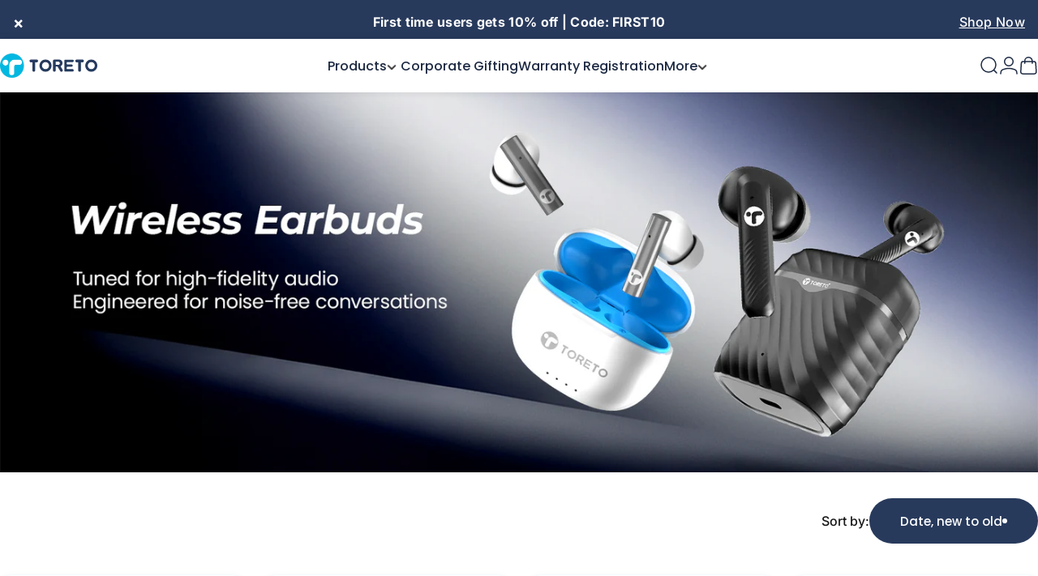

--- FILE ---
content_type: text/html; charset=utf-8
request_url: https://toreto.in/collections/earbuds
body_size: 38298
content:
<!doctype html>
<html class="no-js" lang="en" dir="ltr">
<head>

  <!-- Gokwik theme code start -->
  <link rel="dns-prefetch" href="https://pdp.gokwik.co/">
  <link rel="dns-prefetch" href="https://api.gokwik.co">
  

 <script>
   window.gaTag = {ga4: ""}
   window.merchantInfo  = {
           mid: "fcno6eimf2f3h4a",
           environment: "production",
           type: "merchantInfo",
         storeId: "58005520516",
         fbpixel: "2257024204741101",
           snapchatPixels: "",
         }
   var productFormSelector = '';
   var cart = {"note":null,"attributes":{},"original_total_price":0,"total_price":0,"total_discount":0,"total_weight":0.0,"item_count":0,"items":[],"requires_shipping":false,"currency":"INR","items_subtotal_price":0,"cart_level_discount_applications":[],"checkout_charge_amount":0}
   var templateName = 'collection'
 </script>
 
 <script src="https://pdp.gokwik.co/merchant-integration/build/merchant.integration.js?v4" defer></script>
<script>
   if (gaTag.ga4 && gaTag.ga4 !== 'undefined' &&  gaTag.ga4  !== '') {
       const script = document.createElement('script');
       script.src = "https://www.googletagmanager.com/gtag/js?id="+ window.gaTag.ga4;
       script.defer = true;
       document.head.appendChild(script);
       window.dataLayer = window.dataLayer || [];
       function gtag(){dataLayer.push(arguments);}
       gtag('js', new Date());
       gtag('config', window.gaTag.ga4 ,{ 'groups': 'GA4' });
   }
 </script>
 <script>
   window.addEventListener('gokwikLoaded', e => {
   var buyNowButton = document.getElementById('gokwik-buy-now');
if (buyNowButton) {
   buyNowButton.disabled = false;
   buyNowButton.classList.remove('disabled');
}
     var gokwikCheckoutButtons = document.querySelectorAll('.gokwik-checkout button');
gokwikCheckoutButtons.forEach(function(button) {
   button.disabled = false;
   button.classList.remove('disabled');
});
   const targetElement = document.querySelector("body");
     function debounce(func, delay) {
       let timeoutId;
       return function () {
         const context = this;
         const args = arguments;
         clearTimeout(timeoutId);
         timeoutId = setTimeout(function () {
           func.apply(context, args);
         }, delay);
       };
     }
     const observer = new MutationObserver(() => {
      const addToCartButton = document.querySelector("button[name='add']");
const gokwikBuyNowButton = document.getElementById('gokwik-buy-now');
if (addToCartButton && addToCartButton.disabled) {
   gokwikBuyNowButton?.setAttribute('disabled', 'disabled');
} else {
   gokwikBuyNowButton?.removeAttribute('disabled');
}
       debouncedMyTimer();
     });
     const debouncedMyTimer = debounce(() => {
       observer.disconnect();
       //Do Not Touch this function
       var gokwikCheckoutButtons = document.querySelectorAll('.gokwik-checkout button');
gokwikCheckoutButtons.forEach(function(button) {
   button.disabled = false;
   button.classList.remove('disabled');
});
       observer.observe(targetElement, { childList: true, subtree: true });
     }, 700);
     const config = { childList: true, subtree: true };
     observer.observe(targetElement, config);
   });
 </script>

<style>
 
 .gokwik-checkout {
   width: 100%;
   display: flex;
   justify-content: center;
   flex-direction: column;
   align-items: end;
   margin-bottom: 10px;
 }
 .gokwik-checkout button {
   max-width:100%;
   width: 100%;
   border: none;
   display: flex;
   justify-content: center;
   align-items: center;
   background: #283b5d;
   position: relative;
   cursor: pointer;
   padding: 5px 10px;
   height:56px;
 }
 #gokwik-buy-now.disabled, .gokwik-disabled{
   opacity:0.5;
   cursor: not-allowed;
   }
   .gokwik-checkout button:focus {
   outline: none;
 }
 .gokwik-checkout button > span {
    display: flex;
   align-items: center;
   justify-content: center;
 }
 .gokwik-checkout button > span.btn-text {
   display: flex;
   flex-direction: column;
   color: #ffffff;
   align-items: center;
 }
 .gokwik-checkout button > span.btn-text > span:last-child {
   padding-top: 2px;
     font-size: 10px;
     line-height: 10px;
     text-transform: initial;
 }
 .gokwik-checkout button > span.btn-text > span:first-child {
    font-size: 15px;
 }
 .gokwik-checkout button > span.pay-opt-icon img:first-child {
   margin-right: 10px;
   margin-left: 10px;
   height:18px;
 }
 .gokwik-checkout button > span.pay-opt-icon img:last-child {
   height:15px;
 }
 /*   Additional */

@media screen and (min-width: 767px) and (max-width: 1440px) {
  #gokwik-buy-now {
    width: 144px !important;
    max-width: 144px !important;
  }
}



 .gokwik-checkout button.disabled{
   opacity:0.5;
   cursor: not-allowed;
   }
 .gokwik-checkout button.disabled .addloadr#btn-loader{
    display: flex!important;
 }
   #gokwik-buy-now.disabled .addloadr#btn-loader{
    display: flex!important;
 }
     #gokwik-buy-now:disabled{
    cursor: not-allowed;
 }
form.gkflex {
    display: block;
}

form.drawer__footer-buttons.grid.grid-cols-12.gap-4 {
    display: flex
;
}



 
 
  #gokwik-buy-now {
   background: #000000;
   width: 100%;
   color: #ffffff;
   cursor: pointer;
   display: flex;
   justify-content: center;
   align-items: center;
   line-height: 1;
   border: none;
   padding: 15px 10px;
   font-size: 15px;
   margin-bottom: 10px;
   position:relative;
   display: flex;
   justify-content: center;
   align-items: center;
   height:44px;
  }
 #gokwik-buy-now  > span.btn-text > span:last-child {
   padding-top: 0;
     font-size: 10px;
   letter-spacing: 1px;
   line-height:14px;
   text-transform: initial;
 }
 #gokwik-buy-now > span {
   display: flex;
   align-items: center;
   justify-content: center;
 }
 #gokwik-buy-now > span.btn-text {
   display: flex;
   flex-direction: column;
   align-items: center;
 }
 #gokwik-buy-now > span.pay-opt-icon img:first-child {
   margin-right: 10px;
   margin-left: 10px;
   height:18px;
 }
 #gokwik-buy-now > span.pay-opt-icon img:last-child {
   height:15px;
 }
 
 
 /* Loader CSS */
   #btn-loader{
     display: none;
     position: absolute;
     top: 0;
     bottom: 0;
     left: 0;
     right: 0;
     justify-content: center;
     align-items: center;
     background:#283b5d;
     border-radius:0px;
     z-index:99;
   }
 .cir-loader,
 .cir-loader:after {
   border-radius: 50%;
   width: 35px;
   height: 35px;
 }
 .cir-loader {
   margin: 6px auto;
   font-size: 10px;
   position: relative;
   text-indent: -9999em;
   border-top: 0.5em solid rgba(255, 255, 255, 0.2);
   border-right: 0.5em solid rgba(255, 255, 255, 0.2);
   border-bottom: 0.5em solid rgba(255, 255, 255, 0.2);
   border-left: 0.5em solid #FFFFFF;
   -webkit-transform: translateZ(0);
   -ms-transform: translateZ(0);
   transform: translateZ(0);
   -webkit-animation: load8 1.1s infinite linear;
   animation: load8 1.1s infinite linear;
 }
 @-webkit-keyframes load8 {
   0% {
     -webkit-transform: rotate(0deg);
     transform: rotate(0deg);
   }
   100% {
     -webkit-transform: rotate(360deg);
     transform: rotate(360deg);
   }
 }
 @keyframes load8 {
   0% {
     -webkit-transform: rotate(0deg);
     transform: rotate(0deg);
   }
   100% {
     -webkit-transform: rotate(360deg);
     transform: rotate(360deg);
   }
 }
</style>



  <!-- Gokwik theme code End -->

  <!-- Added by AVADA SEO Suite -->
  

  <!-- Added by AVADA SEO Suite -->

  <meta charset="utf-8">
  <meta http-equiv="X-UA-Compatible" content="IE=edge,chrome=1">
  <meta name="viewport" content="width=device-width,initial-scale=1">
  <meta name="theme-color" content="#283a5c">
  <link rel="canonical" href="https://toreto.in/collections/earbuds">

  <link rel="preconnect" href="https://cdn.shopify.com" crossorigin>
  <link rel="preconnect" href="https://fonts.shopifycdn.com" crossorigin>
  <link rel="preconnect" href="https://fonts.gstatic.com" crossorigin>

  
  <link rel="dns-prefetch" href="https://productreviews.shopifycdn.com">
  <link rel="dns-prefetch" href="https://ajax.googleapis.com">
  <link rel="dns-prefetch" href="https://maps.googleapis.com">
  <link rel="dns-prefetch" href="https://maps.gstatic.com">
  
<link rel="shortcut icon" href="//toreto.in/cdn/shop/files/Toreto-removebg-preview.png?crop=center&height=32&v=1752300659&width=32" type="image/png" /><meta property="og:site_name" content="Toreto">
<meta property="og:url" content="https://toreto.in/collections/earbuds">
<meta property="og:title" content="Earbuds">
<meta property="og:type" content="website">
<meta property="og:description" content="Discover the latest smart gadgets from India's favourite brand, featuring speakers, headphones, projectors, Smart Audio Devices, smartwatches, USB hubs, fast chargers, and Smart Tech. "><meta name="twitter:site" content="@">
<meta name="twitter:card" content="summary_large_image">
<meta name="twitter:title" content="Earbuds">
<meta name="twitter:description" content="Discover the latest smart gadgets from India's favourite brand, featuring speakers, headphones, projectors, Smart Audio Devices, smartwatches, USB hubs, fast chargers, and Smart Tech. ">
<style data-shopify>@font-face {
  font-family: Inter;
  font-weight: 600;
  font-style: normal;
  font-display: swap;
  src: url("//toreto.in/cdn/fonts/inter/inter_n6.771af0474a71b3797eb38f3487d6fb79d43b6877.woff2") format("woff2"),
       url("//toreto.in/cdn/fonts/inter/inter_n6.88c903d8f9e157d48b73b7777d0642925bcecde7.woff") format("woff");
}
@font-face {
  font-family: Inter;
  font-weight: 500;
  font-style: normal;
  font-display: swap;
  src: url("//toreto.in/cdn/fonts/inter/inter_n5.d7101d5e168594dd06f56f290dd759fba5431d97.woff2") format("woff2"),
       url("//toreto.in/cdn/fonts/inter/inter_n5.5332a76bbd27da00474c136abb1ca3cbbf259068.woff") format("woff");
}
@font-face {
  font-family: Inter;
  font-weight: 700;
  font-style: normal;
  font-display: swap;
  src: url("//toreto.in/cdn/fonts/inter/inter_n7.02711e6b374660cfc7915d1afc1c204e633421e4.woff2") format("woff2"),
       url("//toreto.in/cdn/fonts/inter/inter_n7.6dab87426f6b8813070abd79972ceaf2f8d3b012.woff") format("woff");
}
@font-face {
  font-family: Poppins;
  font-weight: 500;
  font-style: normal;
  font-display: swap;
  src: url("//toreto.in/cdn/fonts/poppins/poppins_n5.ad5b4b72b59a00358afc706450c864c3c8323842.woff2") format("woff2"),
       url("//toreto.in/cdn/fonts/poppins/poppins_n5.33757fdf985af2d24b32fcd84c9a09224d4b2c39.woff") format("woff");
}
@font-face {
  font-family: Poppins;
  font-weight: 700;
  font-style: normal;
  font-display: swap;
  src: url("//toreto.in/cdn/fonts/poppins/poppins_n7.56758dcf284489feb014a026f3727f2f20a54626.woff2") format("woff2"),
       url("//toreto.in/cdn/fonts/poppins/poppins_n7.f34f55d9b3d3205d2cd6f64955ff4b36f0cfd8da.woff") format("woff");
}
@font-face {
  font-family: Poppins;
  font-weight: 500;
  font-style: italic;
  font-display: swap;
  src: url("//toreto.in/cdn/fonts/poppins/poppins_i5.6acfce842c096080e34792078ef3cb7c3aad24d4.woff2") format("woff2"),
       url("//toreto.in/cdn/fonts/poppins/poppins_i5.a49113e4fe0ad7fd7716bd237f1602cbec299b3c.woff") format("woff");
}
@font-face {
  font-family: Poppins;
  font-weight: 700;
  font-style: italic;
  font-display: swap;
  src: url("//toreto.in/cdn/fonts/poppins/poppins_i7.42fd71da11e9d101e1e6c7932199f925f9eea42d.woff2") format("woff2"),
       url("//toreto.in/cdn/fonts/poppins/poppins_i7.ec8499dbd7616004e21155106d13837fff4cf556.woff") format("woff");
}
:root {
    /*! General */
    --color-base-text: 23 23 23;
    --color-base-highlight: 83 182 220;
    --color-base-background: 255 255 255;
    --color-base-button: 40 58 92;
    --color-base-button-gradient: #283a5c;
    --color-base-button-text: 255 255 255;
    --color-keyboard-focus: 11 97 205;
    --color-shadow: 168 232 226;
    --color-price: 29 42 67;
    --color-sale-price: 29 42 67;
    --color-sale-tag: 116 183 209;
    --color-sale-tag-text: 255 255 255;
    --color-rating: 245 158 11;
    --color-placeholder: 250 250 250;
    --color-success-text: 77 124 15;
    --color-success-background: 247 254 231;
    --color-error-text: 190 18 60;
    --color-error-background: 255 241 242;
    --color-info-text: 180 83 9;
    --color-info-background: 255 251 235;
    
    /*! Menu and drawers */
    --color-drawer-text: 23 23 23;
    --color-drawer-background: 255 255 255;
    --color-drawer-button-background: 29 42 67;
    --color-drawer-button-gradient: #1d2a43;
    --color-drawer-button-text: 255 255 255;
    --color-drawer-overlay: 29 42 67;

    /*! Product card */
    --card-radius: var(--rounded-card);
    --card-border-width: 0.0rem;
    --card-border-opacity: 0.0;
    --card-shadow-opacity: 0.1;
    --card-shadow-horizontal-offset: 0.0rem;
    --card-shadow-vertical-offset: 0.0rem;

    /*! Buttons */
    --buttons-radius: var(--rounded-button);
    --buttons-border-width: 2px;
    --buttons-border-opacity: 1.0;
    --buttons-shadow-opacity: 0.0;
    --buttons-shadow-horizontal-offset: 0px;
    --buttons-shadow-vertical-offset: 0px;

    /*! Inputs */
    --inputs-radius: var(--rounded-input);
    --inputs-border-width: 0px;
    --inputs-border-opacity: 0.65;

    /*! Spacing */
    --sp-0d5: 0.125rem;
    --sp-1: 0.25rem;
    --sp-1d5: 0.375rem;
    --sp-2: 0.5rem;
    --sp-2d5: 0.625rem;
    --sp-3: 0.75rem;
    --sp-3d5: 0.875rem;
    --sp-4: 1rem;
    --sp-4d5: 1.125rem;
    --sp-5: 1.25rem;
    --sp-5d5: 1.375rem;
    --sp-6: 1.5rem;
    --sp-6d5: 1.625rem;
    --sp-7: 1.75rem;
    --sp-7d5: 1.875rem;
    --sp-8: 2rem;
    --sp-8d5: 2.125rem;
    --sp-9: 2.25rem;
    --sp-9d5: 2.375rem;
    --sp-10: 2.5rem;
    --sp-10d5: 2.625rem;
    --sp-11: 2.75rem;
    --sp-12: 3rem;
    --sp-13: 3.25rem;
    --sp-14: 3.5rem;
    --sp-15: 3.875rem;
    --sp-16: 4rem;
    --sp-18: 4.5rem;
    --sp-20: 5rem;
    --sp-23: 5.625rem;
    --sp-24: 6rem;
    --sp-28: 7rem;
    --sp-32: 8rem;
    --sp-36: 9rem;
    --sp-40: 10rem;
    --sp-44: 11rem;
    --sp-48: 12rem;
    --sp-52: 13rem;
    --sp-56: 14rem;
    --sp-60: 15rem;
    --sp-64: 16rem;
    --sp-72: 18rem;
    --sp-80: 20rem;
    --sp-96: 24rem;
    --sp-100: 32rem;

    /*! Font family */
    --font-heading-family: Inter, sans-serif;
    --font-heading-style: normal;
    --font-heading-weight: 600;
    --font-heading-line-height: 1;
    --font-heading-letter-spacing: -0.03em;
    

    --font-body-family: Poppins, sans-serif;
    --font-body-style: normal;
    --font-body-weight: 500;
    --font-body-line-height: 1.2;
    --font-body-letter-spacing: 0.0em;

    --font-navigation-family: var(--font-body-family);
    --font-navigation-size: clamp(0.875rem, 0.748rem + 0.3174vw, 1.125rem);
    

    --font-button-family: var(--font-body-family);
    --font-button-size: clamp(0.875rem, 0.8115rem + 0.1587vw, 1.0rem);
    

    --font-product-family: var(--font-body-family);
    --font-product-size: clamp(1.0rem, 0.873rem + 0.3175vw, 1.25rem);
    

    /*! Font size */
    --text-3xs: 0.625rem;
    --text-2xs: 0.6875rem;
    --text-xs: 0.75rem;
    --text-2sm: 0.8125rem;
    --text-sm: 0.875rem;
    --text-base: 1.0rem;
    --text-lg: 1.125rem;
    --text-xl: 1.25rem;
    --text-2xl: 1.5rem;
    --text-3xl: 1.875rem;
    --text-4xl: 2.25rem;
    --text-5xl: 3.0rem;
    --text-6xl: 3.75rem;
    --text-7xl: 4.5rem;
    --text-8xl: 6.0rem;

    /*! Layout */
    --page-width: 1900px;
    --gap-padding: clamp(var(--sp-5), 2.526vw, var(--sp-12));
    --grid-gap: clamp(40px, 20vw, 60px);
    --page-padding: var(--sp-5);
    --page-container: min(calc(100vw - var(--scrollbar-width, 0px) - var(--page-padding) * 2), var(--page-width));
    --rounded-button: 3.75rem;
    --rounded-input: 0.75rem;
    --rounded-card: clamp(var(--sp-2d5), 1.053vw, var(--sp-5));
    --rounded-block: clamp(var(--sp-2d5), 1.053vw, var(--sp-5));

    /*! Other */
    --icon-weight: 1.5px;
  }

  @media screen and (min-width: 1024px) {
    :root {
      --page-padding: var(--sp-9);
    }
  }

  @media screen and (min-width: 1280px) {
    :root {
      --gap-padding: var(--sp-12);
      --page-padding: var(--sp-12);
    }
  }

  @media screen and (min-width: 1536px) {
    :root {
      --page-padding: max(var(--sp-12), 50vw - var(--scrollbar-width, 0px)/2 - var(--page-width)/2);
    }
  }</style>
  <link rel="preload" as="font" href="//toreto.in/cdn/fonts/poppins/poppins_n5.ad5b4b72b59a00358afc706450c864c3c8323842.woff2" type="font/woff2" crossorigin>
  

  <link rel="preload" as="font" href="//toreto.in/cdn/fonts/inter/inter_n6.771af0474a71b3797eb38f3487d6fb79d43b6877.woff2" type="font/woff2" crossorigin>
  
<link href="//toreto.in/cdn/shop/t/62/assets/theme.aio.min.css?v=183465019598805608071768823609" rel="stylesheet" type="text/css" media="all" /><link href="//toreto.in/cdn/shop/t/62/assets/custom.aio.min.css?v=166141903588612198631762747047" rel="stylesheet" type="text/css" media="all" /><link rel="stylesheet"
        href="//toreto.in/cdn/shop/t/62/assets/apps.aio.min.css?v=45973158707733498841762747047"
        media="print"
        onload="this.media='all'">
  <noscript>
    <link rel="stylesheet" href="//toreto.in/cdn/shop/t/62/assets/apps.aio.min.css?v=45973158707733498841762747047">
  </noscript>
  
  <title>Earbuds &ndash; Toreto</title><script>window.performance && window.performance.mark && window.performance.mark('shopify.content_for_header.start');</script><meta name="google-site-verification" content="2cdII_othE773M0VIPQBx_xr_8R1jBNO2Rmwgsc8fqM">
<meta id="shopify-digital-wallet" name="shopify-digital-wallet" content="/58005520516/digital_wallets/dialog">
<link rel="alternate" type="application/atom+xml" title="Feed" href="/collections/earbuds.atom" />
<link rel="alternate" type="application/json+oembed" href="https://toreto.in/collections/earbuds.oembed">
<script async="async" src="/checkouts/internal/preloads.js?locale=en-IN"></script>
<script id="shopify-features" type="application/json">{"accessToken":"504cfac1bd7b7fdcfe1eaebeb68fffcd","betas":["rich-media-storefront-analytics"],"domain":"toreto.in","predictiveSearch":true,"shopId":58005520516,"locale":"en"}</script>
<script>var Shopify = Shopify || {};
Shopify.shop = "nimit-4687.myshopify.com";
Shopify.locale = "en";
Shopify.currency = {"active":"INR","rate":"1.0"};
Shopify.country = "IN";
Shopify.theme = {"name":"Gokwik final \u003c\u003e Nov 10","id":187083882628,"schema_name":"Concept","schema_version":"1.4.1","theme_store_id":2412,"role":"main"};
Shopify.theme.handle = "null";
Shopify.theme.style = {"id":null,"handle":null};
Shopify.cdnHost = "toreto.in/cdn";
Shopify.routes = Shopify.routes || {};
Shopify.routes.root = "/";</script>
<script type="module">!function(o){(o.Shopify=o.Shopify||{}).modules=!0}(window);</script>
<script>!function(o){function n(){var o=[];function n(){o.push(Array.prototype.slice.apply(arguments))}return n.q=o,n}var t=o.Shopify=o.Shopify||{};t.loadFeatures=n(),t.autoloadFeatures=n()}(window);</script>
<script id="shop-js-analytics" type="application/json">{"pageType":"collection"}</script>
<script defer="defer" async type="module" src="//toreto.in/cdn/shopifycloud/shop-js/modules/v2/client.init-shop-cart-sync_BdyHc3Nr.en.esm.js"></script>
<script defer="defer" async type="module" src="//toreto.in/cdn/shopifycloud/shop-js/modules/v2/chunk.common_Daul8nwZ.esm.js"></script>
<script type="module">
  await import("//toreto.in/cdn/shopifycloud/shop-js/modules/v2/client.init-shop-cart-sync_BdyHc3Nr.en.esm.js");
await import("//toreto.in/cdn/shopifycloud/shop-js/modules/v2/chunk.common_Daul8nwZ.esm.js");

  window.Shopify.SignInWithShop?.initShopCartSync?.({"fedCMEnabled":true,"windoidEnabled":true});

</script>
<script>(function() {
  var isLoaded = false;
  function asyncLoad() {
    if (isLoaded) return;
    isLoaded = true;
    var urls = ["https:\/\/configs.carthike.com\/carthike.js?shop=nimit-4687.myshopify.com","https:\/\/sr-promise-prod.s3.ap-south-1.amazonaws.com\/sr-promise\/static\/shopify-app.js?preview=0\u0026uuid=5d12907b-7139-4496-800d-602d65d472ef\u0026shop=nimit-4687.myshopify.com","https:\/\/sr-cdn.shiprocket.in\/sr-promise\/static\/uc.js?channel_id=4\u0026sr_company_id=3474754\u0026shop=nimit-4687.myshopify.com","https:\/\/sr-cdn.shiprocket.in\/sr-promise\/static\/uc.js?channel_id=4\u0026sr_company_id=3827262\u0026shop=nimit-4687.myshopify.com"];
    for (var i = 0; i < urls.length; i++) {
      var s = document.createElement('script');
      s.type = 'text/javascript';
      s.async = true;
      s.src = urls[i];
      var x = document.getElementsByTagName('script')[0];
      x.parentNode.insertBefore(s, x);
    }
  };
  if(window.attachEvent) {
    window.attachEvent('onload', asyncLoad);
  } else {
    window.addEventListener('load', asyncLoad, false);
  }
})();</script>
<script id="__st">var __st={"a":58005520516,"offset":19800,"reqid":"08d551d4-734b-4f7f-be88-1dde6ee59373-1768944026","pageurl":"toreto.in\/collections\/earbuds","u":"34ec2e6ab532","p":"collection","rtyp":"collection","rid":280915607684};</script>
<script>window.ShopifyPaypalV4VisibilityTracking = true;</script>
<script id="captcha-bootstrap">!function(){'use strict';const t='contact',e='account',n='new_comment',o=[[t,t],['blogs',n],['comments',n],[t,'customer']],c=[[e,'customer_login'],[e,'guest_login'],[e,'recover_customer_password'],[e,'create_customer']],r=t=>t.map((([t,e])=>`form[action*='/${t}']:not([data-nocaptcha='true']) input[name='form_type'][value='${e}']`)).join(','),a=t=>()=>t?[...document.querySelectorAll(t)].map((t=>t.form)):[];function s(){const t=[...o],e=r(t);return a(e)}const i='password',u='form_key',d=['recaptcha-v3-token','g-recaptcha-response','h-captcha-response',i],f=()=>{try{return window.sessionStorage}catch{return}},m='__shopify_v',_=t=>t.elements[u];function p(t,e,n=!1){try{const o=window.sessionStorage,c=JSON.parse(o.getItem(e)),{data:r}=function(t){const{data:e,action:n}=t;return t[m]||n?{data:e,action:n}:{data:t,action:n}}(c);for(const[e,n]of Object.entries(r))t.elements[e]&&(t.elements[e].value=n);n&&o.removeItem(e)}catch(o){console.error('form repopulation failed',{error:o})}}const l='form_type',E='cptcha';function T(t){t.dataset[E]=!0}const w=window,h=w.document,L='Shopify',v='ce_forms',y='captcha';let A=!1;((t,e)=>{const n=(g='f06e6c50-85a8-45c8-87d0-21a2b65856fe',I='https://cdn.shopify.com/shopifycloud/storefront-forms-hcaptcha/ce_storefront_forms_captcha_hcaptcha.v1.5.2.iife.js',D={infoText:'Protected by hCaptcha',privacyText:'Privacy',termsText:'Terms'},(t,e,n)=>{const o=w[L][v],c=o.bindForm;if(c)return c(t,g,e,D).then(n);var r;o.q.push([[t,g,e,D],n]),r=I,A||(h.body.append(Object.assign(h.createElement('script'),{id:'captcha-provider',async:!0,src:r})),A=!0)});var g,I,D;w[L]=w[L]||{},w[L][v]=w[L][v]||{},w[L][v].q=[],w[L][y]=w[L][y]||{},w[L][y].protect=function(t,e){n(t,void 0,e),T(t)},Object.freeze(w[L][y]),function(t,e,n,w,h,L){const[v,y,A,g]=function(t,e,n){const i=e?o:[],u=t?c:[],d=[...i,...u],f=r(d),m=r(i),_=r(d.filter((([t,e])=>n.includes(e))));return[a(f),a(m),a(_),s()]}(w,h,L),I=t=>{const e=t.target;return e instanceof HTMLFormElement?e:e&&e.form},D=t=>v().includes(t);t.addEventListener('submit',(t=>{const e=I(t);if(!e)return;const n=D(e)&&!e.dataset.hcaptchaBound&&!e.dataset.recaptchaBound,o=_(e),c=g().includes(e)&&(!o||!o.value);(n||c)&&t.preventDefault(),c&&!n&&(function(t){try{if(!f())return;!function(t){const e=f();if(!e)return;const n=_(t);if(!n)return;const o=n.value;o&&e.removeItem(o)}(t);const e=Array.from(Array(32),(()=>Math.random().toString(36)[2])).join('');!function(t,e){_(t)||t.append(Object.assign(document.createElement('input'),{type:'hidden',name:u})),t.elements[u].value=e}(t,e),function(t,e){const n=f();if(!n)return;const o=[...t.querySelectorAll(`input[type='${i}']`)].map((({name:t})=>t)),c=[...d,...o],r={};for(const[a,s]of new FormData(t).entries())c.includes(a)||(r[a]=s);n.setItem(e,JSON.stringify({[m]:1,action:t.action,data:r}))}(t,e)}catch(e){console.error('failed to persist form',e)}}(e),e.submit())}));const S=(t,e)=>{t&&!t.dataset[E]&&(n(t,e.some((e=>e===t))),T(t))};for(const o of['focusin','change'])t.addEventListener(o,(t=>{const e=I(t);D(e)&&S(e,y())}));const B=e.get('form_key'),M=e.get(l),P=B&&M;t.addEventListener('DOMContentLoaded',(()=>{const t=y();if(P)for(const e of t)e.elements[l].value===M&&p(e,B);[...new Set([...A(),...v().filter((t=>'true'===t.dataset.shopifyCaptcha))])].forEach((e=>S(e,t)))}))}(h,new URLSearchParams(w.location.search),n,t,e,['guest_login'])})(!0,!1)}();</script>
<script integrity="sha256-4kQ18oKyAcykRKYeNunJcIwy7WH5gtpwJnB7kiuLZ1E=" data-source-attribution="shopify.loadfeatures" defer="defer" src="//toreto.in/cdn/shopifycloud/storefront/assets/storefront/load_feature-a0a9edcb.js" crossorigin="anonymous"></script>
<script data-source-attribution="shopify.dynamic_checkout.dynamic.init">var Shopify=Shopify||{};Shopify.PaymentButton=Shopify.PaymentButton||{isStorefrontPortableWallets:!0,init:function(){window.Shopify.PaymentButton.init=function(){};var t=document.createElement("script");t.src="https://toreto.in/cdn/shopifycloud/portable-wallets/latest/portable-wallets.en.js",t.type="module",document.head.appendChild(t)}};
</script>
<script data-source-attribution="shopify.dynamic_checkout.buyer_consent">
  function portableWalletsHideBuyerConsent(e){var t=document.getElementById("shopify-buyer-consent"),n=document.getElementById("shopify-subscription-policy-button");t&&n&&(t.classList.add("hidden"),t.setAttribute("aria-hidden","true"),n.removeEventListener("click",e))}function portableWalletsShowBuyerConsent(e){var t=document.getElementById("shopify-buyer-consent"),n=document.getElementById("shopify-subscription-policy-button");t&&n&&(t.classList.remove("hidden"),t.removeAttribute("aria-hidden"),n.addEventListener("click",e))}window.Shopify?.PaymentButton&&(window.Shopify.PaymentButton.hideBuyerConsent=portableWalletsHideBuyerConsent,window.Shopify.PaymentButton.showBuyerConsent=portableWalletsShowBuyerConsent);
</script>
<script data-source-attribution="shopify.dynamic_checkout.cart.bootstrap">document.addEventListener("DOMContentLoaded",(function(){function t(){return document.querySelector("shopify-accelerated-checkout-cart, shopify-accelerated-checkout")}if(t())Shopify.PaymentButton.init();else{new MutationObserver((function(e,n){t()&&(Shopify.PaymentButton.init(),n.disconnect())})).observe(document.body,{childList:!0,subtree:!0})}}));
</script>

<script>window.performance && window.performance.mark && window.performance.mark('shopify.content_for_header.end');</script>
  <script src="//toreto.in/cdn/shop/t/62/assets/vendor.js?v=36974529011275555061762747047" defer="defer"></script>
  <script src="//toreto.in/cdn/shop/t/62/assets/theme.js?v=30017340888302777191768221954" defer="defer"></script><script>
  document.documentElement.classList.replace('no-js', 'js');

  window.theme = window.theme || {};
  theme.routes = {
    shop_url: 'https://toreto.in',
    root_url: '/',
    cart_url: '/cart',
    cart_add_url: '/cart/add',
    cart_change_url: '/cart/change',
    cart_update_url: '/cart/update',
    search_url: '/search',
    predictive_search_url: '/search/suggest',
  };

  theme.variantStrings = {
    preOrder: "Pre-order",
    addToCart: "Buy now",
    soldOut: "Out Of Stock",
    unavailable: "Unavailable",
  };

  theme.shippingCalculatorStrings = {
    error: "One or more errors occurred while retrieving the shipping rates:",
    notFound: "Sorry, we do not ship to your address.",
    oneResult: "There is one shipping rate for your address:",
    multipleResults: "There are multiple shipping rates for your address:",
  };

  theme.recipientFormStrings = {
    expanded: `Gift card recipient form expanded`,
    collapsed: `Gift card recipient form collapsed`,
  };

  theme.dateStrings = {
    d: `d`,
    day: `Day`,
    days: `Days`,
    h: `h`,
    hour: `Hour`,
    hours: `Hours`,
    m: `m`,
    minute: `Min`,
    minutes: `Mins`,
    s: `s`,
    second: `Sec`,
    seconds: `Secs`,
  };

  theme.strings = {
    recentlyViewedEmpty: "Your recently viewed is empty.",
    close: "Close",
    next: "Next",
    previous: "Previous",
    qrImageAlt: "QR code — scan to redeem gift card"
  };
  theme.settings = {
    cartType: "drawer",
    isCartTemplate: false,
    pswpModule: "\/\/toreto.in\/cdn\/shop\/t\/62\/assets\/photoswipe.min.js?v=41760041872977459911762747047",
    themeName: 'Concept',
    themeVersion: '1.4.1',
    agencyId: ''
  };</script>
<style>
  #shopify-section-template--15660909494404__collage_7Hp3jN .page-width.page-width--narrow.relative {
      max-width: 96%;
      padding: 0 20px;
  }
  #shopify-section-template--15660909494404__collage_7Hp3jN .collage__item{
    border-radius: 0;
  }
  #shopify-section-template--15660909494404__collage_7Hp3jN .grid.md\:grid-cols-2.gap-4.md\:gap-6.xl\:gap-9 {
      gap: 20px;
  }
  #shopify-section-template--15660909494404__image_with_text_overlay_tGjXTT .section.section--padding {
      padding-right: 20px;
      padding-left: 20px;
  }
  #shopify-section-template--15660909494404__image_with_text_overlay_tGjXTT .banner__media img {
      object-fit: unset;
  }
  .globo-form-app .header:before{
    display: none !important;
  }
  div#shopify-section-template--15660909625476__main-page table td {
      padding: 10px;
      font-size: 14px;
      min-width: 100px;
  }
  </style>
  

  <!-- Google Tag Manager -->
<script>(function(w,d,s,l,i){w[l]=w[l]||[];w[l].push({'gtm.start':
new Date().getTime(),event:'gtm.js'});var f=d.getElementsByTagName(s)[0],
j=d.createElement(s),dl=l!='dataLayer'?'&l='+l:'';j.async=true;j.src=
'https://www.googletagmanager.com/gtm.js?id='+i+dl;f.parentNode.insertBefore(j,f);
})(window,document,'script','dataLayer','GTM-5R886MVF');</script>
<!-- End Google Tag Manager -->

<!-- BEGIN app block: shopify://apps/hotjar-install/blocks/global-api-events/2903e4ea-7615-463e-8b60-582f487dac4f --><script>
console.log('[Hotjar Install] Event Tracking Loaded');

window.hjCustomerData = null;

</script>

<!-- END app block --><!-- BEGIN app block: shopify://apps/microsoft-clarity/blocks/brandAgents_js/31c3d126-8116-4b4a-8ba1-baeda7c4aeea -->





<!-- END app block --><!-- BEGIN app block: shopify://apps/microsoft-clarity/blocks/clarity_js/31c3d126-8116-4b4a-8ba1-baeda7c4aeea -->
<script type="text/javascript">
  (function (c, l, a, r, i, t, y) {
    c[a] = c[a] || function () { (c[a].q = c[a].q || []).push(arguments); };
    t = l.createElement(r); t.async = 1; t.src = "https://www.clarity.ms/tag/" + i + "?ref=shopify";
    y = l.getElementsByTagName(r)[0]; y.parentNode.insertBefore(t, y);

    c.Shopify.loadFeatures([{ name: "consent-tracking-api", version: "0.1" }], error => {
      if (error) {
        console.error("Error loading Shopify features:", error);
        return;
      }

      c[a]('consentv2', {
        ad_Storage: c.Shopify.customerPrivacy.marketingAllowed() ? "granted" : "denied",
        analytics_Storage: c.Shopify.customerPrivacy.analyticsProcessingAllowed() ? "granted" : "denied",
      });
    });

    l.addEventListener("visitorConsentCollected", function (e) {
      c[a]('consentv2', {
        ad_Storage: e.detail.marketingAllowed ? "granted" : "denied",
        analytics_Storage: e.detail.analyticsAllowed ? "granted" : "denied",
      });
    });
  })(window, document, "clarity", "script", "ukrb2lhr0w");
</script>



<!-- END app block --><!-- BEGIN app block: shopify://apps/hotjar-install/blocks/global/2903e4ea-7615-463e-8b60-582f487dac4f -->
  <script>
    console.log('[Hotjar Install] Loaded Saved Script');
  </script>
  <script src="https://t.contentsquare.net/uxa/49fa0fc6a3b72.js"></script>



<!-- END app block --><!-- BEGIN app block: shopify://apps/ck-whatsapp/blocks/app-embed-block/ce4c5d89-06d5-4502-b18d-35d424a3f693 --><!-- END app block --><!-- BEGIN app block: shopify://apps/hulk-form-builder/blocks/app-embed/b6b8dd14-356b-4725-a4ed-77232212b3c3 --><!-- BEGIN app snippet: hulkapps-formbuilder-theme-ext --><script type="text/javascript">
  
  if (typeof window.formbuilder_customer != "object") {
        window.formbuilder_customer = {}
  }

  window.hulkFormBuilder = {
    form_data: {"form_D5Lc8D7dsZJyU3shTsakJw":{"uuid":"D5Lc8D7dsZJyU3shTsakJw","form_name":"Warrany form","form_data":{"div_back_gradient_1":"#fff","div_back_gradient_2":"#fff","back_color":"#fff","form_title":"\u003ch3\u003eContact Us\u003c\/h3\u003e","form_submit":"Submit","after_submit":"clearAndAllow","after_submit_msg":"","captcha_enable":"no","label_style":"blockLabels","input_border_radius":"2","back_type":"transparent","input_back_color":"#f1f1f1","input_back_color_hover":"#f3f0f0","back_shadow":"none","label_font_clr":"#333333","input_font_clr":"#333333","button_align":"fullBtn","button_clr":"#fff","button_back_clr":"#333333","button_border_radius":"2","form_width":"600px","form_border_size":"1","form_border_clr":"#c7c7c7","form_border_radius":"1","label_font_size":"14","input_font_size":"12","button_font_size":"16","form_padding":"35","input_border_color":"#ccc","input_border_color_hover":"#ffffff","btn_border_clr":"#333333","btn_border_size":"1","form_name":"Warrany form","":"info@toreto.in","form_emails":"info@toreto.in","admin_email_subject":"New form submission received.","admin_email_message":"Hi [first-name of store owner],\u003cbr\u003eSomeone just submitted a response to your form.\u003cbr\u003ePlease find the details below:","form_access_message":"\u003cp\u003ePlease login to access the form\u003cbr\u003eDo not have an account? Create account\u003c\/p\u003e","notification_email_send":true,"captcha_honeypot":"no","captcha_version_3_enable":"no","formElements":[{"type":"text","position":0,"label":"Name","customClass":"","halfwidth":"yes","Conditions":{},"centerfield":"no","page_number":1,"required":"yes"},{"Conditions":{},"type":"text","position":1,"label":"Last Name","required":"yes","page_number":1,"halfwidth":"yes"},{"Conditions":{},"type":"email","position":2,"required":"yes","email_confirm":"yes","halfwidth":"no","label":"Email","page_number":1},{"Conditions":{},"type":"phone","position":3,"label":"Number","default_country_code":"India +91","page_number":1,"phone_validate_field":"no","phone_validate_field_label":"Phone","required":"yes"},{"Conditions":{},"type":"text","position":4,"label":"Product name with TOR","required":"yes","halfwidth":"no","page_number":1},{"Conditions":{},"type":"select","position":5,"label":"Purchased From","values":"Amazon\nFlipkart\nIndia Mart\nWebsite\nCorporate Gift\nOthers","elementCost":{},"other_value":"no","halfwidth":"no","required":"yes","page_number":1},{"Conditions":{},"type":"newdate","position":6,"label":"Choose Invoice Date","halfwidth":"no","page_number":1,"date_limit":"no","disable_future_dates":"no","required":"yes"},{"Conditions":{},"type":"file","position":7,"label":"Upload Invoice Img","page_number":1},{"Conditions":{},"type":"textarea","position":8,"label":"Any Comment\/ Suggestion ","required":"yes","page_number":1},{"Conditions":{},"type":"checkbox","position":9,"label":" I agree to the Terms and Conditions and Privacy Policy.","checked":"no","page_number":1}]},"is_spam_form":false,"shop_uuid":"JiWHqqYUL5AGxOzoevBuag","shop_timezone":"Asia\/Kolkata","shop_id":141896,"shop_is_after_submit_enabled":false,"shop_shopify_plan":"basic","shop_shopify_domain":"nimit-4687.myshopify.com","shop_remove_watermark":false,"shop_created_at":"2025-07-05T00:23:06.874-05:00"}},
    shop_data: {"shop_JiWHqqYUL5AGxOzoevBuag":{"shop_uuid":"JiWHqqYUL5AGxOzoevBuag","shop_timezone":"Asia\/Kolkata","shop_id":141896,"shop_is_after_submit_enabled":false,"shop_shopify_plan":"basic","shop_shopify_domain":"nimit-4687.myshopify.com","shop_created_at":"2025-07-05T00:23:06.874-05:00","is_skip_metafield":false,"shop_deleted":false,"shop_disabled":false}},
    settings_data: {"shop_settings":{"shop_customise_msgs":[],"default_customise_msgs":{"is_required":"is required","thank_you":"Thank you! The form was submitted successfully.","processing":"Processing...","valid_data":"Please provide valid data","valid_email":"Provide valid email format","valid_tags":"HTML Tags are not allowed","valid_phone":"Provide valid phone number","valid_captcha":"Please provide valid captcha response","valid_url":"Provide valid URL","only_number_alloud":"Provide valid number in","number_less":"must be less than","number_more":"must be more than","image_must_less":"Image must be less than 20MB","image_number":"Images allowed","image_extension":"Invalid extension! Please provide image file","error_image_upload":"Error in image upload. Please try again.","error_file_upload":"Error in file upload. Please try again.","your_response":"Your response","error_form_submit":"Error occur.Please try again after sometime.","email_submitted":"Form with this email is already submitted","invalid_email_by_zerobounce":"The email address you entered appears to be invalid. Please check it and try again.","download_file":"Download file","card_details_invalid":"Your card details are invalid","card_details":"Card details","please_enter_card_details":"Please enter card details","card_number":"Card number","exp_mm":"Exp MM","exp_yy":"Exp YY","crd_cvc":"CVV","payment_value":"Payment amount","please_enter_payment_amount":"Please enter payment amount","address1":"Address line 1","address2":"Address line 2","city":"City","province":"Province","zipcode":"Zip code","country":"Country","blocked_domain":"This form does not accept addresses from","file_must_less":"File must be less than 20MB","file_extension":"Invalid extension! Please provide file","only_file_number_alloud":"files allowed","previous":"Previous","next":"Next","must_have_a_input":"Please enter at least one field.","please_enter_required_data":"Please enter required data","atleast_one_special_char":"Include at least one special character","atleast_one_lowercase_char":"Include at least one lowercase character","atleast_one_uppercase_char":"Include at least one uppercase character","atleast_one_number":"Include at least one number","must_have_8_chars":"Must have 8 characters long","be_between_8_and_12_chars":"Be between 8 and 12 characters long","please_select":"Please Select","phone_submitted":"Form with this phone number is already submitted","user_res_parse_error":"Error while submitting the form","valid_same_values":"values must be same","product_choice_clear_selection":"Clear Selection","picture_choice_clear_selection":"Clear Selection","remove_all_for_file_image_upload":"Remove All","invalid_file_type_for_image_upload":"You can't upload files of this type.","invalid_file_type_for_signature_upload":"You can't upload files of this type.","max_files_exceeded_for_file_upload":"You can not upload any more files.","max_files_exceeded_for_image_upload":"You can not upload any more files.","file_already_exist":"File already uploaded","max_limit_exceed":"You have added the maximum number of text fields.","cancel_upload_for_file_upload":"Cancel upload","cancel_upload_for_image_upload":"Cancel upload","cancel_upload_for_signature_upload":"Cancel upload"},"shop_blocked_domains":[]}},
    features_data: {"shop_plan_features":{"shop_plan_features":["unlimited-forms","full-design-customization","export-form-submissions","multiple-recipients-for-form-submissions","multiple-admin-notifications","enable-captcha","unlimited-file-uploads","save-submitted-form-data","set-auto-response-message","conditional-logic","form-banner","save-as-draft-facility","include-user-response-in-admin-email","disable-form-submission","file-upload"]}},
    shop: null,
    shop_id: null,
    plan_features: null,
    validateDoubleQuotes: false,
    assets: {
      extraFunctions: "https://cdn.shopify.com/extensions/019bb5ee-ec40-7527-955d-c1b8751eb060/form-builder-by-hulkapps-50/assets/extra-functions.js",
      extraStyles: "https://cdn.shopify.com/extensions/019bb5ee-ec40-7527-955d-c1b8751eb060/form-builder-by-hulkapps-50/assets/extra-styles.css",
      bootstrapStyles: "https://cdn.shopify.com/extensions/019bb5ee-ec40-7527-955d-c1b8751eb060/form-builder-by-hulkapps-50/assets/theme-app-extension-bootstrap.css"
    },
    translations: {
      htmlTagNotAllowed: "HTML Tags are not allowed",
      sqlQueryNotAllowed: "SQL Queries are not allowed",
      doubleQuoteNotAllowed: "Double quotes are not allowed",
      vorwerkHttpWwwNotAllowed: "The words \u0026#39;http\u0026#39; and \u0026#39;www\u0026#39; are not allowed. Please remove them and try again.",
      maxTextFieldsReached: "You have added the maximum number of text fields.",
      avoidNegativeWords: "Avoid negative words: Don\u0026#39;t use negative words in your contact message.",
      customDesignOnly: "This form is for custom designs requests. For general inquiries please contact our team at info@stagheaddesigns.com",
      zerobounceApiErrorMsg: "We couldn\u0026#39;t verify your email due to a technical issue. Please try again later.",
    }

  }

  

  window.FbThemeAppExtSettingsHash = {}
  
</script><!-- END app snippet --><!-- END app block --><script src="https://cdn.shopify.com/extensions/019b7697-87de-7504-b816-3632d48dc2a0/hotjar-install-16/assets/hotjar-extend.js" type="text/javascript" defer="defer"></script>
<script src="https://cdn.shopify.com/extensions/019a80f9-1625-72ae-acb4-a68f4f57da5e/whatsapp-crm-dev-15/assets/carthike.js" type="text/javascript" defer="defer"></script>
<script src="https://cdn.shopify.com/extensions/019bb5ee-ec40-7527-955d-c1b8751eb060/form-builder-by-hulkapps-50/assets/form-builder-script.js" type="text/javascript" defer="defer"></script>
<script src="https://cdn.shopify.com/extensions/1f805629-c1d3-44c5-afa0-f2ef641295ef/booster-page-speed-optimizer-1/assets/speed-embed.js" type="text/javascript" defer="defer"></script>
<link href="https://monorail-edge.shopifysvc.com" rel="dns-prefetch">
<script>(function(){if ("sendBeacon" in navigator && "performance" in window) {try {var session_token_from_headers = performance.getEntriesByType('navigation')[0].serverTiming.find(x => x.name == '_s').description;} catch {var session_token_from_headers = undefined;}var session_cookie_matches = document.cookie.match(/_shopify_s=([^;]*)/);var session_token_from_cookie = session_cookie_matches && session_cookie_matches.length === 2 ? session_cookie_matches[1] : "";var session_token = session_token_from_headers || session_token_from_cookie || "";function handle_abandonment_event(e) {var entries = performance.getEntries().filter(function(entry) {return /monorail-edge.shopifysvc.com/.test(entry.name);});if (!window.abandonment_tracked && entries.length === 0) {window.abandonment_tracked = true;var currentMs = Date.now();var navigation_start = performance.timing.navigationStart;var payload = {shop_id: 58005520516,url: window.location.href,navigation_start,duration: currentMs - navigation_start,session_token,page_type: "collection"};window.navigator.sendBeacon("https://monorail-edge.shopifysvc.com/v1/produce", JSON.stringify({schema_id: "online_store_buyer_site_abandonment/1.1",payload: payload,metadata: {event_created_at_ms: currentMs,event_sent_at_ms: currentMs}}));}}window.addEventListener('pagehide', handle_abandonment_event);}}());</script>
<script id="web-pixels-manager-setup">(function e(e,d,r,n,o){if(void 0===o&&(o={}),!Boolean(null===(a=null===(i=window.Shopify)||void 0===i?void 0:i.analytics)||void 0===a?void 0:a.replayQueue)){var i,a;window.Shopify=window.Shopify||{};var t=window.Shopify;t.analytics=t.analytics||{};var s=t.analytics;s.replayQueue=[],s.publish=function(e,d,r){return s.replayQueue.push([e,d,r]),!0};try{self.performance.mark("wpm:start")}catch(e){}var l=function(){var e={modern:/Edge?\/(1{2}[4-9]|1[2-9]\d|[2-9]\d{2}|\d{4,})\.\d+(\.\d+|)|Firefox\/(1{2}[4-9]|1[2-9]\d|[2-9]\d{2}|\d{4,})\.\d+(\.\d+|)|Chrom(ium|e)\/(9{2}|\d{3,})\.\d+(\.\d+|)|(Maci|X1{2}).+ Version\/(15\.\d+|(1[6-9]|[2-9]\d|\d{3,})\.\d+)([,.]\d+|)( \(\w+\)|)( Mobile\/\w+|) Safari\/|Chrome.+OPR\/(9{2}|\d{3,})\.\d+\.\d+|(CPU[ +]OS|iPhone[ +]OS|CPU[ +]iPhone|CPU IPhone OS|CPU iPad OS)[ +]+(15[._]\d+|(1[6-9]|[2-9]\d|\d{3,})[._]\d+)([._]\d+|)|Android:?[ /-](13[3-9]|1[4-9]\d|[2-9]\d{2}|\d{4,})(\.\d+|)(\.\d+|)|Android.+Firefox\/(13[5-9]|1[4-9]\d|[2-9]\d{2}|\d{4,})\.\d+(\.\d+|)|Android.+Chrom(ium|e)\/(13[3-9]|1[4-9]\d|[2-9]\d{2}|\d{4,})\.\d+(\.\d+|)|SamsungBrowser\/([2-9]\d|\d{3,})\.\d+/,legacy:/Edge?\/(1[6-9]|[2-9]\d|\d{3,})\.\d+(\.\d+|)|Firefox\/(5[4-9]|[6-9]\d|\d{3,})\.\d+(\.\d+|)|Chrom(ium|e)\/(5[1-9]|[6-9]\d|\d{3,})\.\d+(\.\d+|)([\d.]+$|.*Safari\/(?![\d.]+ Edge\/[\d.]+$))|(Maci|X1{2}).+ Version\/(10\.\d+|(1[1-9]|[2-9]\d|\d{3,})\.\d+)([,.]\d+|)( \(\w+\)|)( Mobile\/\w+|) Safari\/|Chrome.+OPR\/(3[89]|[4-9]\d|\d{3,})\.\d+\.\d+|(CPU[ +]OS|iPhone[ +]OS|CPU[ +]iPhone|CPU IPhone OS|CPU iPad OS)[ +]+(10[._]\d+|(1[1-9]|[2-9]\d|\d{3,})[._]\d+)([._]\d+|)|Android:?[ /-](13[3-9]|1[4-9]\d|[2-9]\d{2}|\d{4,})(\.\d+|)(\.\d+|)|Mobile Safari.+OPR\/([89]\d|\d{3,})\.\d+\.\d+|Android.+Firefox\/(13[5-9]|1[4-9]\d|[2-9]\d{2}|\d{4,})\.\d+(\.\d+|)|Android.+Chrom(ium|e)\/(13[3-9]|1[4-9]\d|[2-9]\d{2}|\d{4,})\.\d+(\.\d+|)|Android.+(UC? ?Browser|UCWEB|U3)[ /]?(15\.([5-9]|\d{2,})|(1[6-9]|[2-9]\d|\d{3,})\.\d+)\.\d+|SamsungBrowser\/(5\.\d+|([6-9]|\d{2,})\.\d+)|Android.+MQ{2}Browser\/(14(\.(9|\d{2,})|)|(1[5-9]|[2-9]\d|\d{3,})(\.\d+|))(\.\d+|)|K[Aa][Ii]OS\/(3\.\d+|([4-9]|\d{2,})\.\d+)(\.\d+|)/},d=e.modern,r=e.legacy,n=navigator.userAgent;return n.match(d)?"modern":n.match(r)?"legacy":"unknown"}(),u="modern"===l?"modern":"legacy",c=(null!=n?n:{modern:"",legacy:""})[u],f=function(e){return[e.baseUrl,"/wpm","/b",e.hashVersion,"modern"===e.buildTarget?"m":"l",".js"].join("")}({baseUrl:d,hashVersion:r,buildTarget:u}),m=function(e){var d=e.version,r=e.bundleTarget,n=e.surface,o=e.pageUrl,i=e.monorailEndpoint;return{emit:function(e){var a=e.status,t=e.errorMsg,s=(new Date).getTime(),l=JSON.stringify({metadata:{event_sent_at_ms:s},events:[{schema_id:"web_pixels_manager_load/3.1",payload:{version:d,bundle_target:r,page_url:o,status:a,surface:n,error_msg:t},metadata:{event_created_at_ms:s}}]});if(!i)return console&&console.warn&&console.warn("[Web Pixels Manager] No Monorail endpoint provided, skipping logging."),!1;try{return self.navigator.sendBeacon.bind(self.navigator)(i,l)}catch(e){}var u=new XMLHttpRequest;try{return u.open("POST",i,!0),u.setRequestHeader("Content-Type","text/plain"),u.send(l),!0}catch(e){return console&&console.warn&&console.warn("[Web Pixels Manager] Got an unhandled error while logging to Monorail."),!1}}}}({version:r,bundleTarget:l,surface:e.surface,pageUrl:self.location.href,monorailEndpoint:e.monorailEndpoint});try{o.browserTarget=l,function(e){var d=e.src,r=e.async,n=void 0===r||r,o=e.onload,i=e.onerror,a=e.sri,t=e.scriptDataAttributes,s=void 0===t?{}:t,l=document.createElement("script"),u=document.querySelector("head"),c=document.querySelector("body");if(l.async=n,l.src=d,a&&(l.integrity=a,l.crossOrigin="anonymous"),s)for(var f in s)if(Object.prototype.hasOwnProperty.call(s,f))try{l.dataset[f]=s[f]}catch(e){}if(o&&l.addEventListener("load",o),i&&l.addEventListener("error",i),u)u.appendChild(l);else{if(!c)throw new Error("Did not find a head or body element to append the script");c.appendChild(l)}}({src:f,async:!0,onload:function(){if(!function(){var e,d;return Boolean(null===(d=null===(e=window.Shopify)||void 0===e?void 0:e.analytics)||void 0===d?void 0:d.initialized)}()){var d=window.webPixelsManager.init(e)||void 0;if(d){var r=window.Shopify.analytics;r.replayQueue.forEach((function(e){var r=e[0],n=e[1],o=e[2];d.publishCustomEvent(r,n,o)})),r.replayQueue=[],r.publish=d.publishCustomEvent,r.visitor=d.visitor,r.initialized=!0}}},onerror:function(){return m.emit({status:"failed",errorMsg:"".concat(f," has failed to load")})},sri:function(e){var d=/^sha384-[A-Za-z0-9+/=]+$/;return"string"==typeof e&&d.test(e)}(c)?c:"",scriptDataAttributes:o}),m.emit({status:"loading"})}catch(e){m.emit({status:"failed",errorMsg:(null==e?void 0:e.message)||"Unknown error"})}}})({shopId: 58005520516,storefrontBaseUrl: "https://toreto.in",extensionsBaseUrl: "https://extensions.shopifycdn.com/cdn/shopifycloud/web-pixels-manager",monorailEndpoint: "https://monorail-edge.shopifysvc.com/unstable/produce_batch",surface: "storefront-renderer",enabledBetaFlags: ["2dca8a86"],webPixelsConfigList: [{"id":"2792947844","configuration":"{\"projectId\":\"ukrb2lhr0w\"}","eventPayloadVersion":"v1","runtimeContext":"STRICT","scriptVersion":"cf1781658ed156031118fc4bbc2ed159","type":"APP","apiClientId":240074326017,"privacyPurposes":[],"capabilities":["advanced_dom_events"],"dataSharingAdjustments":{"protectedCustomerApprovalScopes":["read_customer_personal_data"]}},{"id":"2773254276","configuration":"{\"accountID\":\"nimit-4687.myshopify.com\"}","eventPayloadVersion":"v1","runtimeContext":"STRICT","scriptVersion":"9e8f38f1b97e3d0f481979552e07f77a","type":"APP","apiClientId":233009709057,"privacyPurposes":[],"dataSharingAdjustments":{"protectedCustomerApprovalScopes":["read_customer_address","read_customer_email","read_customer_name","read_customer_personal_data","read_customer_phone"]}},{"id":"2585559172","configuration":"{\"pixel_id\":\"2257024204741101\",\"pixel_type\":\"facebook_pixel\"}","eventPayloadVersion":"v1","runtimeContext":"OPEN","scriptVersion":"ca16bc87fe92b6042fbaa3acc2fbdaa6","type":"APP","apiClientId":2329312,"privacyPurposes":["ANALYTICS","MARKETING","SALE_OF_DATA"],"dataSharingAdjustments":{"protectedCustomerApprovalScopes":["read_customer_address","read_customer_email","read_customer_name","read_customer_personal_data","read_customer_phone"]}},{"id":"242712708","configuration":"{\"config\":\"{\\\"google_tag_ids\\\":[\\\"G-88R3LS54FE\\\",\\\"AW-17638122147\\\",\\\"GT-K8HX7RVJ\\\"],\\\"target_country\\\":\\\"IN\\\",\\\"gtag_events\\\":[{\\\"type\\\":\\\"search\\\",\\\"action_label\\\":[\\\"G-88R3LS54FE\\\",\\\"AW-17638122147\\\/sS7ZCNKB_qkbEKPFwdpB\\\",\\\"AW-17638122147\\\"]},{\\\"type\\\":\\\"begin_checkout\\\",\\\"action_label\\\":[\\\"G-88R3LS54FE\\\",\\\"AW-17638122147\\\/DnUoCMaB_qkbEKPFwdpB\\\",\\\"AW-17638122147\\\"]},{\\\"type\\\":\\\"view_item\\\",\\\"action_label\\\":[\\\"G-88R3LS54FE\\\",\\\"AW-17638122147\\\/a5b3CM-B_qkbEKPFwdpB\\\",\\\"MC-98M73P4EK3\\\",\\\"AW-17638122147\\\"]},{\\\"type\\\":\\\"purchase\\\",\\\"action_label\\\":[\\\"G-88R3LS54FE\\\",\\\"AW-17638122147\\\/XZHJCJH8_akbEKPFwdpB\\\",\\\"MC-98M73P4EK3\\\",\\\"AW-17638122147\\\"]},{\\\"type\\\":\\\"page_view\\\",\\\"action_label\\\":[\\\"G-88R3LS54FE\\\",\\\"AW-17638122147\\\/jhKNCMyB_qkbEKPFwdpB\\\",\\\"MC-98M73P4EK3\\\",\\\"AW-17638122147\\\"]},{\\\"type\\\":\\\"add_payment_info\\\",\\\"action_label\\\":[\\\"G-88R3LS54FE\\\",\\\"AW-17638122147\\\/ARM0CNWB_qkbEKPFwdpB\\\",\\\"AW-17638122147\\\"]},{\\\"type\\\":\\\"add_to_cart\\\",\\\"action_label\\\":[\\\"G-88R3LS54FE\\\",\\\"AW-17638122147\\\/y6uqCMmB_qkbEKPFwdpB\\\",\\\"AW-17638122147\\\"]}],\\\"enable_monitoring_mode\\\":false}\"}","eventPayloadVersion":"v1","runtimeContext":"OPEN","scriptVersion":"b2a88bafab3e21179ed38636efcd8a93","type":"APP","apiClientId":1780363,"privacyPurposes":[],"dataSharingAdjustments":{"protectedCustomerApprovalScopes":["read_customer_address","read_customer_email","read_customer_name","read_customer_personal_data","read_customer_phone"]}},{"id":"86048900","eventPayloadVersion":"1","runtimeContext":"LAX","scriptVersion":"1","type":"CUSTOM","privacyPurposes":["ANALYTICS","MARKETING","SALE_OF_DATA"],"name":"Vudio"},{"id":"86442116","eventPayloadVersion":"1","runtimeContext":"LAX","scriptVersion":"1","type":"CUSTOM","privacyPurposes":["ANALYTICS","MARKETING","SALE_OF_DATA"],"name":"Google Ads Purchase- Prat"},{"id":"86671492","eventPayloadVersion":"1","runtimeContext":"LAX","scriptVersion":"2","type":"CUSTOM","privacyPurposes":["ANALYTICS","MARKETING","SALE_OF_DATA"],"name":"Meta"},{"id":"97484932","eventPayloadVersion":"1","runtimeContext":"LAX","scriptVersion":"1","type":"CUSTOM","privacyPurposes":["ANALYTICS","MARKETING"],"name":"Google Ads via GTagManager"},{"id":"shopify-app-pixel","configuration":"{}","eventPayloadVersion":"v1","runtimeContext":"STRICT","scriptVersion":"0450","apiClientId":"shopify-pixel","type":"APP","privacyPurposes":["ANALYTICS","MARKETING"]},{"id":"shopify-custom-pixel","eventPayloadVersion":"v1","runtimeContext":"LAX","scriptVersion":"0450","apiClientId":"shopify-pixel","type":"CUSTOM","privacyPurposes":["ANALYTICS","MARKETING"]}],isMerchantRequest: false,initData: {"shop":{"name":"Toreto","paymentSettings":{"currencyCode":"INR"},"myshopifyDomain":"nimit-4687.myshopify.com","countryCode":"IN","storefrontUrl":"https:\/\/toreto.in"},"customer":null,"cart":null,"checkout":null,"productVariants":[],"purchasingCompany":null},},"https://toreto.in/cdn","fcfee988w5aeb613cpc8e4bc33m6693e112",{"modern":"","legacy":""},{"shopId":"58005520516","storefrontBaseUrl":"https:\/\/toreto.in","extensionBaseUrl":"https:\/\/extensions.shopifycdn.com\/cdn\/shopifycloud\/web-pixels-manager","surface":"storefront-renderer","enabledBetaFlags":"[\"2dca8a86\"]","isMerchantRequest":"false","hashVersion":"fcfee988w5aeb613cpc8e4bc33m6693e112","publish":"custom","events":"[[\"page_viewed\",{}],[\"collection_viewed\",{\"collection\":{\"id\":\"280915607684\",\"title\":\"Earbuds\",\"productVariants\":[{\"price\":{\"amount\":599.0,\"currencyCode\":\"INR\"},\"product\":{\"title\":\"Air Nexa\",\"vendor\":\"Toreto\",\"id\":\"10196101726340\",\"untranslatedTitle\":\"Air Nexa\",\"url\":\"\/products\/air-nexa\",\"type\":\"TWS\"},\"id\":\"51415369154692\",\"image\":{\"src\":\"\/\/toreto.in\/cdn\/shop\/files\/1.1_2e4218af-34f2-4e6d-b08e-cc1b54f2c072.jpg?v=1766578028\"},\"sku\":null,\"title\":\"Yellow+Black\",\"untranslatedTitle\":\"Yellow+Black\"},{\"price\":{\"amount\":899.0,\"currencyCode\":\"INR\"},\"product\":{\"title\":\"Air Nova\",\"vendor\":\"Toreto\",\"id\":\"10143639863428\",\"untranslatedTitle\":\"Air Nova\",\"url\":\"\/products\/air-nova\",\"type\":\"TWS\"},\"id\":\"51213350666372\",\"image\":{\"src\":\"\/\/toreto.in\/cdn\/shop\/files\/Black_1_4d3623db-bdff-4bf1-9662-41c11f777955.jpg?v=1761022766\"},\"sku\":null,\"title\":\"Black+Blue\",\"untranslatedTitle\":\"Black+Blue\"},{\"price\":{\"amount\":1099.0,\"currencyCode\":\"INR\"},\"product\":{\"title\":\"Air Zen\",\"vendor\":\"Toreto\",\"id\":\"10108034220164\",\"untranslatedTitle\":\"Air Zen\",\"url\":\"\/products\/air-zen\",\"type\":\"\"},\"id\":\"51079028703364\",\"image\":{\"src\":\"\/\/toreto.in\/cdn\/shop\/files\/1_520e0220-ea64-4157-97f7-b952f84ec8a4.jpg?v=1759560685\"},\"sku\":\"10\",\"title\":\"Black\",\"untranslatedTitle\":\"Black\"},{\"price\":{\"amount\":799.0,\"currencyCode\":\"INR\"},\"product\":{\"title\":\"Air Aqua 2\",\"vendor\":\"Toreto\",\"id\":\"10004789756036\",\"untranslatedTitle\":\"Air Aqua 2\",\"url\":\"\/products\/air-aqua-2\",\"type\":\"TWS\"},\"id\":\"51446195585156\",\"image\":{\"src\":\"\/\/toreto.in\/cdn\/shop\/files\/Black_3_487a5b35-e02e-4287-9ac2-6c614542bb85.jpg?v=1767867079\"},\"sku\":\"1406N BLK-1\",\"title\":\"Black\",\"untranslatedTitle\":\"Black\"},{\"price\":{\"amount\":799.0,\"currencyCode\":\"INR\"},\"product\":{\"title\":\"Air Beat\",\"vendor\":\"Toreto\",\"id\":\"8190195040388\",\"untranslatedTitle\":\"Air Beat\",\"url\":\"\/products\/air-beat\",\"type\":\"TWS\"},\"id\":\"51111542685828\",\"image\":{\"src\":\"\/\/toreto.in\/cdn\/shop\/files\/4_a11cfba1-7c25-4a32-96cf-ca35c64e4ccd.png?v=1760594531\"},\"sku\":\"TOR-1418\",\"title\":\"White\",\"untranslatedTitle\":\"White\"},{\"price\":{\"amount\":899.0,\"currencyCode\":\"INR\"},\"product\":{\"title\":\"Air Tune\",\"vendor\":\"Toreto\",\"id\":\"8185443614852\",\"untranslatedTitle\":\"Air Tune\",\"url\":\"\/products\/air-tune\",\"type\":\"\"},\"id\":\"51220376486020\",\"image\":{\"src\":\"\/\/toreto.in\/cdn\/shop\/files\/Grey.png?v=1760509333\"},\"sku\":\"TOR-1417 - BLK-1\",\"title\":\"Gray\",\"untranslatedTitle\":\"Gray\"},{\"price\":{\"amount\":799.0,\"currencyCode\":\"INR\"},\"product\":{\"title\":\"Air Bliss\",\"vendor\":\"Toreto\",\"id\":\"8183937204356\",\"untranslatedTitle\":\"Air Bliss\",\"url\":\"\/products\/air-bliss\",\"type\":\"TWS\"},\"id\":\"51220359610500\",\"image\":{\"src\":\"\/\/toreto.in\/cdn\/shop\/files\/1410_4.jpg?v=1761294770\"},\"sku\":\"TOR-1411\",\"title\":\"White \u0026 Purple\",\"untranslatedTitle\":\"White \u0026 Purple\"},{\"price\":{\"amount\":1499.0,\"currencyCode\":\"INR\"},\"product\":{\"title\":\"Air Flex\",\"vendor\":\"Toreto\",\"id\":\"8180952629380\",\"untranslatedTitle\":\"Air Flex\",\"url\":\"\/products\/air-flex\",\"type\":\"TWS\"},\"id\":\"51163618050180\",\"image\":{\"src\":\"\/\/toreto.in\/cdn\/shop\/files\/Listing_1000_x_1000_G.png?v=1760509261\"},\"sku\":\"TOR-1407\",\"title\":\"White\",\"untranslatedTitle\":\"White\"}]}}]]"});</script><script>
  window.ShopifyAnalytics = window.ShopifyAnalytics || {};
  window.ShopifyAnalytics.meta = window.ShopifyAnalytics.meta || {};
  window.ShopifyAnalytics.meta.currency = 'INR';
  var meta = {"products":[{"id":10196101726340,"gid":"gid:\/\/shopify\/Product\/10196101726340","vendor":"Toreto","type":"TWS","handle":"air-nexa","variants":[{"id":51415369154692,"price":59900,"name":"Air Nexa - Yellow+Black","public_title":"Yellow+Black","sku":null},{"id":51415369187460,"price":59900,"name":"Air Nexa - Blue+White","public_title":"Blue+White","sku":null}],"remote":false},{"id":10143639863428,"gid":"gid:\/\/shopify\/Product\/10143639863428","vendor":"Toreto","type":"TWS","handle":"air-nova","variants":[{"id":51213350666372,"price":89900,"name":"Air Nova - Black+Blue","public_title":"Black+Blue","sku":null},{"id":51213350699140,"price":89900,"name":"Air Nova - Blue+Black","public_title":"Blue+Black","sku":null},{"id":51213350731908,"price":89900,"name":"Air Nova - Gray+Blue","public_title":"Gray+Blue","sku":null},{"id":51213350764676,"price":89900,"name":"Air Nova - White+Gray","public_title":"White+Gray","sku":null}],"remote":false},{"id":10108034220164,"gid":"gid:\/\/shopify\/Product\/10108034220164","vendor":"Toreto","type":"","handle":"air-zen","variants":[{"id":51079028703364,"price":109900,"name":"Air Zen - Black","public_title":"Black","sku":"10"},{"id":51079028736132,"price":109900,"name":"Air Zen - Gray","public_title":"Gray","sku":"11"}],"remote":false},{"id":10004789756036,"gid":"gid:\/\/shopify\/Product\/10004789756036","vendor":"Toreto","type":"TWS","handle":"air-aqua-2","variants":[{"id":51446195585156,"price":79900,"name":"Air Aqua 2 - Black","public_title":"Black","sku":"1406N BLK-1"},{"id":51446195617924,"price":79900,"name":"Air Aqua 2 - White","public_title":"White","sku":"1406N BLK-2"}],"remote":false},{"id":8190195040388,"gid":"gid:\/\/shopify\/Product\/8190195040388","vendor":"Toreto","type":"TWS","handle":"air-beat","variants":[{"id":51111542685828,"price":79900,"name":"Air Beat - White","public_title":"White","sku":"TOR-1418"}],"remote":false},{"id":8185443614852,"gid":"gid:\/\/shopify\/Product\/8185443614852","vendor":"Toreto","type":"","handle":"air-tune","variants":[{"id":51220376486020,"price":89900,"name":"Air Tune - Gray","public_title":"Gray","sku":"TOR-1417 - BLK-1"},{"id":51220376518788,"price":89900,"name":"Air Tune - Blue","public_title":"Blue","sku":"TOR-1417 - BLK-2"},{"id":51220376551556,"price":89900,"name":"Air Tune - White","public_title":"White","sku":"TOR-1417 - BLK-3"},{"id":51220376584324,"price":89900,"name":"Air Tune - Black","public_title":"Black","sku":"TOR-1417 - BLK-4"},{"id":51220376617092,"price":89900,"name":"Air Tune - Green","public_title":"Green","sku":"TOR-1417 - BLK-5"}],"remote":false},{"id":8183937204356,"gid":"gid:\/\/shopify\/Product\/8183937204356","vendor":"Toreto","type":"TWS","handle":"air-bliss","variants":[{"id":51220359610500,"price":79900,"name":"Air Bliss - White \u0026 Purple","public_title":"White \u0026 Purple","sku":"TOR-1411"},{"id":51220359643268,"price":79900,"name":"Air Bliss - Red \u0026 Black","public_title":"Red \u0026 Black","sku":"TOR-1412"},{"id":51220359577732,"price":79900,"name":"Air Bliss - Coffee \u0026 Beige","public_title":"Coffee \u0026 Beige","sku":"TOR-1410"}],"remote":false},{"id":8180952629380,"gid":"gid:\/\/shopify\/Product\/8180952629380","vendor":"Toreto","type":"TWS","handle":"air-flex","variants":[{"id":51163618050180,"price":149900,"name":"Air Flex - White","public_title":"White","sku":"TOR-1407"}],"remote":false}],"page":{"pageType":"collection","resourceType":"collection","resourceId":280915607684,"requestId":"08d551d4-734b-4f7f-be88-1dde6ee59373-1768944026"}};
  for (var attr in meta) {
    window.ShopifyAnalytics.meta[attr] = meta[attr];
  }
</script>
<script class="analytics">
  (function () {
    var customDocumentWrite = function(content) {
      var jquery = null;

      if (window.jQuery) {
        jquery = window.jQuery;
      } else if (window.Checkout && window.Checkout.$) {
        jquery = window.Checkout.$;
      }

      if (jquery) {
        jquery('body').append(content);
      }
    };

    var hasLoggedConversion = function(token) {
      if (token) {
        return document.cookie.indexOf('loggedConversion=' + token) !== -1;
      }
      return false;
    }

    var setCookieIfConversion = function(token) {
      if (token) {
        var twoMonthsFromNow = new Date(Date.now());
        twoMonthsFromNow.setMonth(twoMonthsFromNow.getMonth() + 2);

        document.cookie = 'loggedConversion=' + token + '; expires=' + twoMonthsFromNow;
      }
    }

    var trekkie = window.ShopifyAnalytics.lib = window.trekkie = window.trekkie || [];
    if (trekkie.integrations) {
      return;
    }
    trekkie.methods = [
      'identify',
      'page',
      'ready',
      'track',
      'trackForm',
      'trackLink'
    ];
    trekkie.factory = function(method) {
      return function() {
        var args = Array.prototype.slice.call(arguments);
        args.unshift(method);
        trekkie.push(args);
        return trekkie;
      };
    };
    for (var i = 0; i < trekkie.methods.length; i++) {
      var key = trekkie.methods[i];
      trekkie[key] = trekkie.factory(key);
    }
    trekkie.load = function(config) {
      trekkie.config = config || {};
      trekkie.config.initialDocumentCookie = document.cookie;
      var first = document.getElementsByTagName('script')[0];
      var script = document.createElement('script');
      script.type = 'text/javascript';
      script.onerror = function(e) {
        var scriptFallback = document.createElement('script');
        scriptFallback.type = 'text/javascript';
        scriptFallback.onerror = function(error) {
                var Monorail = {
      produce: function produce(monorailDomain, schemaId, payload) {
        var currentMs = new Date().getTime();
        var event = {
          schema_id: schemaId,
          payload: payload,
          metadata: {
            event_created_at_ms: currentMs,
            event_sent_at_ms: currentMs
          }
        };
        return Monorail.sendRequest("https://" + monorailDomain + "/v1/produce", JSON.stringify(event));
      },
      sendRequest: function sendRequest(endpointUrl, payload) {
        // Try the sendBeacon API
        if (window && window.navigator && typeof window.navigator.sendBeacon === 'function' && typeof window.Blob === 'function' && !Monorail.isIos12()) {
          var blobData = new window.Blob([payload], {
            type: 'text/plain'
          });

          if (window.navigator.sendBeacon(endpointUrl, blobData)) {
            return true;
          } // sendBeacon was not successful

        } // XHR beacon

        var xhr = new XMLHttpRequest();

        try {
          xhr.open('POST', endpointUrl);
          xhr.setRequestHeader('Content-Type', 'text/plain');
          xhr.send(payload);
        } catch (e) {
          console.log(e);
        }

        return false;
      },
      isIos12: function isIos12() {
        return window.navigator.userAgent.lastIndexOf('iPhone; CPU iPhone OS 12_') !== -1 || window.navigator.userAgent.lastIndexOf('iPad; CPU OS 12_') !== -1;
      }
    };
    Monorail.produce('monorail-edge.shopifysvc.com',
      'trekkie_storefront_load_errors/1.1',
      {shop_id: 58005520516,
      theme_id: 187083882628,
      app_name: "storefront",
      context_url: window.location.href,
      source_url: "//toreto.in/cdn/s/trekkie.storefront.cd680fe47e6c39ca5d5df5f0a32d569bc48c0f27.min.js"});

        };
        scriptFallback.async = true;
        scriptFallback.src = '//toreto.in/cdn/s/trekkie.storefront.cd680fe47e6c39ca5d5df5f0a32d569bc48c0f27.min.js';
        first.parentNode.insertBefore(scriptFallback, first);
      };
      script.async = true;
      script.src = '//toreto.in/cdn/s/trekkie.storefront.cd680fe47e6c39ca5d5df5f0a32d569bc48c0f27.min.js';
      first.parentNode.insertBefore(script, first);
    };
    trekkie.load(
      {"Trekkie":{"appName":"storefront","development":false,"defaultAttributes":{"shopId":58005520516,"isMerchantRequest":null,"themeId":187083882628,"themeCityHash":"17650909782158948576","contentLanguage":"en","currency":"INR","eventMetadataId":"7e1c54f3-5491-4d69-ac2b-511f387d7754"},"isServerSideCookieWritingEnabled":true,"monorailRegion":"shop_domain","enabledBetaFlags":["65f19447"]},"Session Attribution":{},"S2S":{"facebookCapiEnabled":true,"source":"trekkie-storefront-renderer","apiClientId":580111}}
    );

    var loaded = false;
    trekkie.ready(function() {
      if (loaded) return;
      loaded = true;

      window.ShopifyAnalytics.lib = window.trekkie;

      var originalDocumentWrite = document.write;
      document.write = customDocumentWrite;
      try { window.ShopifyAnalytics.merchantGoogleAnalytics.call(this); } catch(error) {};
      document.write = originalDocumentWrite;

      window.ShopifyAnalytics.lib.page(null,{"pageType":"collection","resourceType":"collection","resourceId":280915607684,"requestId":"08d551d4-734b-4f7f-be88-1dde6ee59373-1768944026","shopifyEmitted":true});

      var match = window.location.pathname.match(/checkouts\/(.+)\/(thank_you|post_purchase)/)
      var token = match? match[1]: undefined;
      if (!hasLoggedConversion(token)) {
        setCookieIfConversion(token);
        window.ShopifyAnalytics.lib.track("Viewed Product Category",{"currency":"INR","category":"Collection: earbuds","collectionName":"earbuds","collectionId":280915607684,"nonInteraction":true},undefined,undefined,{"shopifyEmitted":true});
      }
    });


        var eventsListenerScript = document.createElement('script');
        eventsListenerScript.async = true;
        eventsListenerScript.src = "//toreto.in/cdn/shopifycloud/storefront/assets/shop_events_listener-3da45d37.js";
        document.getElementsByTagName('head')[0].appendChild(eventsListenerScript);

})();</script>
<script
  defer
  src="https://toreto.in/cdn/shopifycloud/perf-kit/shopify-perf-kit-3.0.4.min.js"
  data-application="storefront-renderer"
  data-shop-id="58005520516"
  data-render-region="gcp-us-central1"
  data-page-type="collection"
  data-theme-instance-id="187083882628"
  data-theme-name="Concept"
  data-theme-version="1.4.1"
  data-monorail-region="shop_domain"
  data-resource-timing-sampling-rate="10"
  data-shs="true"
  data-shs-beacon="true"
  data-shs-export-with-fetch="true"
  data-shs-logs-sample-rate="1"
  data-shs-beacon-endpoint="https://toreto.in/api/collect"
></script>
</head>
<body class="template-collection
  " data-rounded-button="round"
     data-rounded-input="round-slight" data-rounded-block="round
     " data-button_hover="standard"
       data-lazy-image data-page-rendering>
  
  <!-- Google Tag Manager (noscript) -->
<noscript><iframe src="https://www.googletagmanager.com/ns.html?id=GTM-5R886MVF"
height="0" width="0" style="display:none;visibility:hidden"></iframe></noscript>
<!-- End Google Tag Manager (noscript) -->


  <a class="sr-only skip-link" href="#MainContent">Skip to content</a><loading-bar class="loading-bar fixed top-0 left-0 w-full h-full overflow-hidden pointer-events-none"><svg class="icon icon-spinner icon-lg absolute animate-spin" viewBox="0 0 24 24" stroke="currentColor" fill="none" xmlns="http://www.w3.org/2000/svg">
      <path stroke-linecap="round" stroke-linejoin="round" d="M2 12C2 17.5228 6.47715 22 12 22C17.5228 22 22 17.5228 22 12C22 6.47715 17.5228 2 12 2"></path>
    </svg></loading-bar>
<mouse-cursor class="mouse-cursor z-35 fixed select-none flex items-center justify-center pointer-events-none rounded-full"> 
  <svg class="icon icon-cursor" stroke="currentColor" viewBox="0 0 40 40" fill="none" xmlns="http://www.w3.org/2000/svg">
    <path d="M10 30L30 10M10 10L30 30" stroke-width="2.5" stroke-linecap="round" stroke-linejoin="round"></path>
  </svg>
</mouse-cursor>
<!-- BEGIN sections: header-group -->
<div id="shopify-section-sections--26446048067716__announcement-bar" class="shopify-section shopify-section-group-header-group topbar-section"><style data-shopify>:root {--topbar-height: var(--sp-12);}
  
  @media screen and (min-width: 1536px) {
    :root {--topbar-height: var(--sp-14);}
  }

  #shopify-section-sections--26446048067716__announcement-bar {
    --gradient-background: #1d2a43;
    --color-background: 29 42 67;
    --color-foreground: 255 255 255;
    --color-highlight: 255 221 191;
  }</style><div id="shopify-section-sections--26446048067716__announcement-bar" class="shopify-section announcement-wrapper flex items-center justify-between w-full bg-blue-600 text-white px-4 h-[40px] relative z-20">
  
  <!-- ❌ Close Icon - Left -->
  <button class="close-btn text-xl font-bold text-white z-10" onclick="document.getElementById('shopify-section-sections--26446048067716__announcement-bar').remove()">
    &times;
  </button>

  <!-- 📣 Announcement Text - Center -->
  <div class="announcement-text absolute left-1/2 transform -translate-x-1/2 text-sm text-center pointer-events-none"><p>First time users gets 10% off | Code: FIRST10</p></div>

  <!-- 🛍️ Shop Now Button - Right -->
<a href="https://toreto.in/collections/all-collection-latest" class="shop-now text-sm underline text-white whitespace-nowrap z-10">
  Shop Now
</a>


</div><span class="corner left bottom flex absolute pointer-events-none">
  <svg class="w-full h-auto" viewBox="0 0 101 101" stroke="none" fill="currentColor" xmlns="http://www.w3.org/2000/svg">
    <path fill-rule="evenodd" clip-rule="evenodd" d="M101 0H0V101H1C1 45.7715 45.7715 1 101 1V0Z"></path>
    <path d="M1 101C1 45.7715 45.7715 1 101 1" fill="none"></path>
  </svg>
</span>
<span class="corner right bottom flex absolute pointer-events-none">
  <svg class="w-full h-auto" viewBox="0 0 101 101" stroke="none" fill="currentColor" xmlns="http://www.w3.org/2000/svg">
    <path fill-rule="evenodd" clip-rule="evenodd" d="M101 0H0V101H1C1 45.7715 45.7715 1 101 1V0Z"></path>
    <path d="M1 101C1 45.7715 45.7715 1 101 1" fill="none"></path>
  </svg>
</span><style>
      .topbar-section+.header-section .header:before {border-radius:var(--border-radius) var(--border-radius) 0 0}
      .topbar-section+.header-section .mega-menu{border-start-start-radius:var(--border-radius);border-start-end-radius:var(--border-radius)}
      .topbar-section+.header-section .mega-menu__container{border-start-start-radius:var(--border-radius);border-start-end-radius:var(--border-radius)}
    </style></div>


<style> #shopify-section-sections--26446048067716__announcement-bar .announcement-wrapper {background-color: #283a5c !important; color: white !important; height: 50px; display: flex; align-items: center; justify-content: space-between; padding: 0 1rem; position: relative; z-index: 20; width: 100%; padding-top: 5px; letter-spacing: 0.3px;} </style></div><div id="shopify-section-sections--26446048067716__header" class="shopify-section shopify-section-group-header-group header-section"><style data-shopify>#shopify-section-sections--26446048067716__header {
    --section-padding-top: 0px;
    --section-padding-bottom: 0px;
    --color-background: 255 255 255;
    --color-foreground: 29 42 67;
    --color-transparent: 255 255 255;
  }</style><menu-drawer id="MenuDrawer" class="menu-drawer drawer drawer--start z-30 fixed bottom-0 left-0 h-full w-full pointer-events-none"
  data-section-id="sections--26446048067716__header"
  hidden
>
  <overlay-element class="overlay fixed-modal invisible opacity-0 fixed bottom-0 left-0 w-full h-screen pointer-events-none" aria-controls="MenuDrawer" aria-expanded="false"></overlay-element>
  <div class="drawer__inner z-10 absolute top-0 flex flex-col w-full h-full overflow-hidden">
    


    <gesture-element class="drawer__header relative z-30 bg-white px-4 py-3 visible opacity-100 pointer-events-auto">

  <!-- Centered logo -->
  <div class="absolute left-1/2 top-3 -translate-x-1/2">
    <a href="/" class="block">
      
        <img src="//toreto.in/cdn/shop/files/43ea9eb83f45f0231fceb67db4797d85a527af47-removebg-preview.png?v=1750498085&amp;width=240" alt="Toreto" srcset="//toreto.in/cdn/shop/files/43ea9eb83f45f0231fceb67db4797d85a527af47-removebg-preview.png?v=1750498085&amp;width=240 240w" width="240" height="59" class="h-10 w-auto block">
      
    </a>
  </div>

  <!-- Close button (top-right) -->
<!-- Close button (mobile only) -->
<button
  id="menuCloseMobile"
  type="button"
  aria-controls="MenuDrawer"
  aria-expanded="true"
  aria-label="Close"
>
  <svg xmlns="http://www.w3.org/2000/svg" viewBox="0 0 24 24">
    <path d="M6 18L18 6M6 6l12 12" fill="none" stroke="#111" stroke-width="2" stroke-linecap="round" stroke-linejoin="round"/>
  </svg>
</button>
</gesture-element>


    <div class="drawer__content opacity-0 invisible flex flex-col h-full grow shrink">
      <nav class="relative grow overflow-hidden" role="navigation">
        <ul class="drawer__scrollable drawer__menu relative w-full h-full" role="list" data-parent><li><details is="menu-details">
  <summary class="drawer__menu-item block text-2xl font-bold leading-none tracking-tight cursor-pointer relative" aria-expanded="false">Products</summary>
  <div class="drawer__submenu z-1 absolute top-0 left-0 flex flex-col w-full h-full" data-parent>
    <button type="button" class="tracking-tight text-base font-bold shrink-0 flex items-center gap-3 w-full">Products</button>
    <ul class="drawer__scrollable flex flex-col h-full"><li><details is="menu-details">
              <summary class="drawer__menu-item block text-2xl font-bold leading-none tracking-tight cursor-pointer relative" aria-expanded="false">Audio</summary>
              <div class="drawer__submenu z-1 absolute top-0 left-0 w-full h-full">
                <button type="button" class="tracking-tight text-base font-bold flex items-center gap-3 w-full">Audio</button>
                <ul class="grid"><li>
                      <a class="drawer__menu-item block text-2xl font-bold leading-none tracking-tight" href="/collections/portable-speakers">Portable Speakers</a>
                    </li><li>
                      <a class="drawer__menu-item block text-2xl font-bold leading-none tracking-tight" href="/collections/party-speakers">Party Speakers</a>
                    </li><li>
                      <a class="drawer__menu-item block text-2xl font-bold leading-none tracking-tight" href="/collections/tower-speaker">Tower Speakers</a>
                    </li><li>
                      <a class="drawer__menu-item block text-2xl font-bold leading-none tracking-tight" href="/collections/earbuds"> Wireless Earbuds</a>
                    </li><li>
                      <a class="drawer__menu-item block text-2xl font-bold leading-none tracking-tight" href="/collections/neckband">Neckbands</a>
                    </li></ul>
              </div>
            </details></li><li><details is="menu-details">
              <summary class="drawer__menu-item block text-2xl font-bold leading-none tracking-tight cursor-pointer relative" aria-expanded="false">Smart Tech</summary>
              <div class="drawer__submenu z-1 absolute top-0 left-0 w-full h-full">
                <button type="button" class="tracking-tight text-base font-bold flex items-center gap-3 w-full">Smart Tech</button>
                <ul class="grid"><li>
                      <a class="drawer__menu-item block text-2xl font-bold leading-none tracking-tight" href="/collections/smartwatch">Smartwatch</a>
                    </li><li>
                      <a class="drawer__menu-item block text-2xl font-bold leading-none tracking-tight" href="/collections/peripheral-collection">Peripheral</a>
                    </li><li>
                      <a class="drawer__menu-item block text-2xl font-bold leading-none tracking-tight" href="/collections/projector">Projector</a>
                    </li></ul>
              </div>
            </details></li><li><details is="menu-details">
              <summary class="drawer__menu-item block text-2xl font-bold leading-none tracking-tight cursor-pointer relative" aria-expanded="false">Power</summary>
              <div class="drawer__submenu z-1 absolute top-0 left-0 w-full h-full">
                <button type="button" class="tracking-tight text-base font-bold flex items-center gap-3 w-full">Power</button>
                <ul class="grid"><li>
                      <a class="drawer__menu-item block text-2xl font-bold leading-none tracking-tight" href="/collections/cable">Cable</a>
                    </li><li>
                      <a class="drawer__menu-item block text-2xl font-bold leading-none tracking-tight" href="/collections/charger">Charger</a>
                    </li><li>
                      <a class="drawer__menu-item block text-2xl font-bold leading-none tracking-tight" href="/collections/power-banks">Power Banks</a>
                    </li></ul>
              </div>
            </details></li><li><details is="menu-details">
              <summary class="drawer__menu-item block text-2xl font-bold leading-none tracking-tight cursor-pointer relative" aria-expanded="false">Toreto Daily</summary>
              <div class="drawer__submenu z-1 absolute top-0 left-0 w-full h-full">
                <button type="button" class="tracking-tight text-base font-bold flex items-center gap-3 w-full">Toreto Daily</button>
                <ul class="grid"><li>
                      <a class="drawer__menu-item block text-2xl font-bold leading-none tracking-tight" href="/collections/home-essentials">Mosquito Bat</a>
                    </li></ul>
              </div>
            </details></li><li><details is="menu-details">
              <summary class="drawer__menu-item block text-2xl font-bold leading-none tracking-tight cursor-pointer relative" aria-expanded="false">Accessories</summary>
              <div class="drawer__submenu z-1 absolute top-0 left-0 w-full h-full">
                <button type="button" class="tracking-tight text-base font-bold flex items-center gap-3 w-full">Accessories</button>
                <ul class="grid"><li>
                      <a class="drawer__menu-item block text-2xl font-bold leading-none tracking-tight" href="/collections/computer">Computer</a>
                    </li><li>
                      <a class="drawer__menu-item block text-2xl font-bold leading-none tracking-tight" href="/collections/mobile-accessories">Mobile</a>
                    </li></ul>
              </div>
            </details></li><li><a class="drawer__menu-item block text-2xl font-bold leading-none tracking-tight" href="https://toretocartech.in/">Cartech</a></li><li class="drawer__promotions">
          <ul class="mega-menu__list grid grid-cols-2 w-full h-full" role="list" tabindex="-1"><li class="mega-menu__item media-card media-card--card media-card--overlap overflow-hidden opacity-0 w-full">
                  <a class="media-card__link grid w-full h-full relative" href="/collections/speakers"
                    style="--color-foreground: 255 255 255; --color-overlay: 0 0 0; --overlay-opacity: 0.35;"
                  ><div class="media media--adapt relative overflow-hidden"><img src="//toreto.in/cdn/shop/files/360_x_360_toreto_2.jpg?v=1762776613&amp;width=360" alt="" srcset="//toreto.in/cdn/shop/files/360_x_360_toreto_2.jpg?v=1762776613&amp;width=180 180w, //toreto.in/cdn/shop/files/360_x_360_toreto_2.jpg?v=1762776613&amp;width=360 360w" width="360" height="360" loading="lazy" is="lazy-image"></div><div class="media-card__content flex justify-between items-center gap-4 w-full">
                        <div class="media-card__text opacity-0 shrink-1"><span class="heading reversed-link text-lg font-bold tracking-tighter leading-none">Speakers</span></div><svg class="icon icon-arrow-right icon-xs transform shrink-0 hidden md:block" viewBox="0 0 21 20" stroke="currentColor" fill="none" xmlns="http://www.w3.org/2000/svg">
      <path stroke-linecap="round" stroke-linejoin="round" d="M3 10H18M18 10L12.1667 4.16675M18 10L12.1667 15.8334"></path>
    </svg></div></a>
                </li><li class="mega-menu__item media-card media-card--card media-card--overlap overflow-hidden opacity-0 w-full">
                  <a class="media-card__link grid w-full h-full relative" href="/collections/smartwatch"
                    style="--color-foreground: 255 255 255; --color-overlay: 0 0 0; --overlay-opacity: 0.4;"
                  ><div class="media media--adapt relative overflow-hidden"><img src="//toreto.in/cdn/shop/files/360_x_360_toreto.jpg?v=1762776613&amp;width=360" alt="" srcset="//toreto.in/cdn/shop/files/360_x_360_toreto.jpg?v=1762776613&amp;width=180 180w, //toreto.in/cdn/shop/files/360_x_360_toreto.jpg?v=1762776613&amp;width=360 360w" width="360" height="360" loading="lazy" is="lazy-image"></div><div class="media-card__content flex justify-between items-center gap-4 w-full">
                        <div class="media-card__text opacity-0 shrink-1"><span class="heading reversed-link text-lg font-bold tracking-tighter leading-none">Smart Watches</span></div><svg class="icon icon-arrow-right icon-xs transform shrink-0 hidden md:block" viewBox="0 0 21 20" stroke="currentColor" fill="none" xmlns="http://www.w3.org/2000/svg">
      <path stroke-linecap="round" stroke-linejoin="round" d="M3 10H18M18 10L12.1667 4.16675M18 10L12.1667 15.8334"></path>
    </svg></div></a>
                </li><li class="mega-menu__item media-card media-card--card media-card--overlap overflow-hidden opacity-0 w-full">
                  <a class="media-card__link grid w-full h-full relative" href="/collections/power-banks"
                    style="--color-foreground: 255 255 255; --color-overlay: 0 0 0; --overlay-opacity: 0.4;"
                  ><div class="media media--square relative overflow-hidden"><img src="//toreto.in/cdn/shop/files/360_x_360_toreto3.jpg?v=1762776614&amp;width=360" alt="" srcset="//toreto.in/cdn/shop/files/360_x_360_toreto3.jpg?v=1762776614&amp;width=180 180w, //toreto.in/cdn/shop/files/360_x_360_toreto3.jpg?v=1762776614&amp;width=360 360w" width="360" height="360" loading="lazy" is="lazy-image"></div><div class="media-card__content flex justify-between items-center gap-4 w-full">
                        <div class="media-card__text opacity-0 shrink-1"><span class="heading reversed-link text-lg font-bold tracking-tighter leading-none">Power</span></div><svg class="icon icon-arrow-right icon-xs transform shrink-0 hidden md:block" viewBox="0 0 21 20" stroke="currentColor" fill="none" xmlns="http://www.w3.org/2000/svg">
      <path stroke-linecap="round" stroke-linejoin="round" d="M3 10H18M18 10L12.1667 4.16675M18 10L12.1667 15.8334"></path>
    </svg></div></a>
                </li><li class="mega-menu__item media-card media-card--card media-card--overlap overflow-hidden opacity-0 w-full">
                  <a class="media-card__link grid w-full h-full relative" href="/collections/audio-home"
                    style="--color-foreground: 255 255 255; --color-overlay: 0 0 0; --overlay-opacity: 1.0;"
                  ><div class="media media--adapt relative overflow-hidden"><img src="//toreto.in/cdn/shop/files/360_x_360_toreto_4_1.jpg?v=1762778122&amp;width=460" alt="" srcset="//toreto.in/cdn/shop/files/360_x_360_toreto_4_1.jpg?v=1762778122&amp;width=180 180w, //toreto.in/cdn/shop/files/360_x_360_toreto_4_1.jpg?v=1762778122&amp;width=360 360w" width="460" height="460" loading="lazy" is="lazy-image"></div><div class="media-card__content flex justify-between items-center gap-4 w-full">
                        <div class="media-card__text opacity-0 shrink-1"><span class="heading reversed-link text-lg font-bold tracking-tighter leading-none">Audio</span></div><svg class="icon icon-arrow-right icon-xs transform shrink-0 hidden md:block" viewBox="0 0 21 20" stroke="currentColor" fill="none" xmlns="http://www.w3.org/2000/svg">
      <path stroke-linecap="round" stroke-linejoin="round" d="M3 10H18M18 10L12.1667 4.16675M18 10L12.1667 15.8334"></path>
    </svg></div></a>
                </li><li class="mega-menu__item media-card media-card--card media-card--overlap overflow-hidden opacity-0 w-full">
                  <a class="media-card__link grid w-full h-full relative" href="https://toretocartech.in/"
                    style="--color-foreground: 255 255 255; --color-overlay: 0 0 0; --overlay-opacity: 1.0;"
                  ><div class="media media--adapt relative overflow-hidden"><img src="//toreto.in/cdn/shop/files/04_400x400_dd37a9c4-08a7-4dd4-81b3-19016a1d1352.jpg?v=1759312634&amp;width=400" alt="" srcset="//toreto.in/cdn/shop/files/04_400x400_dd37a9c4-08a7-4dd4-81b3-19016a1d1352.jpg?v=1759312634&amp;width=180 180w, //toreto.in/cdn/shop/files/04_400x400_dd37a9c4-08a7-4dd4-81b3-19016a1d1352.jpg?v=1759312634&amp;width=360 360w" width="400" height="400" loading="lazy" is="lazy-image"></div><div class="media-card__content flex justify-between items-center gap-4 w-full">
                        <div class="media-card__text opacity-0 shrink-1"><span class="heading reversed-link text-lg font-bold tracking-tighter leading-none">Car Accessories</span></div><svg class="icon icon-arrow-right icon-xs transform shrink-0 hidden md:block" viewBox="0 0 21 20" stroke="currentColor" fill="none" xmlns="http://www.w3.org/2000/svg">
      <path stroke-linecap="round" stroke-linejoin="round" d="M3 10H18M18 10L12.1667 4.16675M18 10L12.1667 15.8334"></path>
    </svg></div></a>
                </li></ul>
        </li></ul>
  </div>
</details>
</li><li><a class="drawer__menu-item block text-2xl font-bold leading-none tracking-tight" href="/pages/corporate-orders">Corporate Gifting</a></li><li><a class="drawer__menu-item block text-2xl font-bold leading-none tracking-tight" href="/pages/warranty-form">Warranty Registration</a></li><li><details is="menu-details">
  <summary class="drawer__menu-item block text-2xl font-bold leading-none tracking-tight cursor-pointer relative" aria-expanded="false">More</summary>
  <div class="drawer__submenu z-1 absolute top-0 left-0 flex flex-col w-full h-full" data-parent>
    <button type="button" class="tracking-tight text-base font-bold shrink-0 flex items-center gap-3 w-full">More</button>
    <ul class="drawer__scrollable flex flex-col h-full"><li><a class="drawer__menu-item block text-2xl font-bold leading-none tracking-tight" href="/blogs/toreto-blog">Blogs</a></li><li><a class="drawer__menu-item block text-2xl font-bold leading-none tracking-tight" href="/pages/about-us">About Us</a></li><li><a class="drawer__menu-item block text-2xl font-bold leading-none tracking-tight" href="/pages/customer-support">Customer Support</a></li><li><a class="drawer__menu-item block text-2xl font-bold leading-none tracking-tight" href="/pages/thailand-event">Thailand Fiesta 2025</a></li><li><a class="drawer__menu-item block text-2xl font-bold leading-none tracking-tight" href="/pages/e-waste-management-policy-1">E-waste management Policy</a></li></ul>
  </div>
</details>
</li></ul>
      </nav>
      <div class="drawer__footer grid w-full"><div class="drawer__footer-bottom flex items-center justify-between gap-6"><a href="/account/login" class="button button--primary icon-with-text" is="hover-link">
              <span class="btn-fill" data-fill></span>
              <span class="btn-text"><svg class="icon icon-account-alt icon-xs" viewBox="0 0 16 17" stroke="currentColor" fill="none" xmlns="http://www.w3.org/2000/svg">
      <rect width="6.5" height="6.5" x="4.75" y="1.917" rx="3.25"></rect>
      <path stroke-linecap="round" d="M8 10.834c1 0 2.667.222 3 .333.333.11 2.467.533 3 1.333.667 1 .667 1.334.667 2.667M8 10.834c-1 0-2.667.222-3 .333-.333.11-2.467.533-3 1.333-.667 1-.667 1.334-.667 2.667"></path>
    </svg>Login</span>
            </a><ul class="flex flex-wrap items-center gap-6"><li><a href="https://www.facebook.com/toreto.india/" class="social_platform block relative" is="magnet-link" title="Toreto on Facebook"><svg class="icon icon-facebook icon-sm" viewBox="0 0 24 24" stroke="none" fill="currentColor" xmlns="http://www.w3.org/2000/svg">
      <path d="M9.03153 23L9 13H5V9H9V6.5C9 2.7886 11.2983 1 14.6091 1C16.1951 1 17.5581 1.11807 17.9553 1.17085V5.04948L15.6591 5.05052C13.8584 5.05052 13.5098 5.90614 13.5098 7.16171V9H18.75L16.75 13H13.5098V23H9.03153Z"/>
    </svg><span class="sr-only">Facebook</span>
        </a>
      </li><li><a href="https://www.instagram.com/toreto.india/?hl=en" class="social_platform block relative" is="magnet-link" title="Toreto on Instagram"><svg class="icon icon-instagram icon-sm" viewBox="0 0 24 24" stroke="none" fill="currentColor" xmlns="http://www.w3.org/2000/svg">
      <path d="M12 2.98C14.94 2.98 15.28 2.99 16.44 3.04C17.14 3.04 17.83 3.18 18.48 3.42C18.96 3.6 19.39 3.88 19.75 4.24C20.12 4.59 20.4 5.03 20.57 5.51C20.81 6.16 20.94 6.85 20.95 7.55C21 8.71 21.01 9.06 21.01 12C21.01 14.94 21 15.28 20.95 16.44C20.95 17.14 20.81 17.83 20.57 18.48C20.39 18.95 20.11 19.39 19.75 19.75C19.39 20.11 18.96 20.39 18.48 20.57C17.83 20.81 17.14 20.94 16.44 20.95C15.28 21 14.93 21.01 12 21.01C9.07 21.01 8.72 21 7.55 20.95C6.85 20.95 6.16 20.81 5.51 20.57C5.03 20.39 4.6 20.11 4.24 19.75C3.87 19.4 3.59 18.96 3.42 18.48C3.18 17.83 3.05 17.14 3.04 16.44C2.99 15.28 2.98 14.93 2.98 12C2.98 9.07 2.99 8.72 3.04 7.55C3.04 6.85 3.18 6.16 3.42 5.51C3.6 5.03 3.88 4.6 4.24 4.24C4.59 3.87 5.03 3.59 5.51 3.42C6.16 3.18 6.85 3.05 7.55 3.04C8.71 2.99 9.06 2.98 12 2.98ZM12 1C9.01 1 8.64 1.01 7.47 1.07C6.56 1.09 5.65 1.26 4.8 1.58C4.07 1.86 3.4 2.3 2.85 2.85C2.3 3.41 1.86 4.07 1.58 4.8C1.26 5.65 1.09 6.56 1.07 7.47C1.02 8.64 1 9.01 1 12C1 14.99 1.01 15.36 1.07 16.53C1.09 17.44 1.26 18.35 1.58 19.2C1.86 19.93 2.3 20.6 2.85 21.15C3.41 21.7 4.07 22.14 4.8 22.42C5.65 22.74 6.56 22.91 7.47 22.93C8.64 22.98 9.01 23 12 23C14.99 23 15.36 22.99 16.53 22.93C17.44 22.91 18.35 22.74 19.2 22.42C19.93 22.14 20.6 21.7 21.15 21.15C21.7 20.59 22.14 19.93 22.42 19.2C22.74 18.35 22.91 17.44 22.93 16.53C22.98 15.36 23 14.99 23 12C23 9.01 22.99 8.64 22.93 7.47C22.91 6.56 22.74 5.65 22.42 4.8C22.14 4.07 21.7 3.4 21.15 2.85C20.59 2.3 19.93 1.86 19.2 1.58C18.35 1.26 17.44 1.09 16.53 1.07C15.36 1.02 14.99 1 12 1ZM12 6.35C10.88 6.35 9.79 6.68 8.86 7.3C7.93 7.92 7.21 8.8 6.78 9.84C6.35 10.87 6.24 12.01 6.46 13.1C6.68 14.2 7.22 15.2 8.01 15.99C8.8 16.78 9.81 17.32 10.9 17.54C12 17.76 13.13 17.65 14.16 17.22C15.19 16.79 16.07 16.07 16.7 15.14C17.32 14.21 17.65 13.12 17.65 12C17.65 10.5 17.05 9.06 16 8.01C14.94 6.95 13.5 6.36 12.01 6.36L12 6.35ZM12 15.67C11.27 15.67 10.57 15.45 9.96 15.05C9.36 14.65 8.89 14.07 8.61 13.4C8.33 12.73 8.26 11.99 8.4 11.28C8.54 10.57 8.89 9.92 9.4 9.4C9.91 8.88 10.57 8.54 11.28 8.4C11.99 8.26 12.73 8.33 13.4 8.61C14.07 8.89 14.64 9.36 15.05 9.96C15.45 10.56 15.67 11.27 15.67 12C15.67 12.97 15.28 13.91 14.6 14.59C13.91 15.28 12.98 15.66 12.01 15.66L12 15.67ZM17.87 7.45C18.6 7.45 19.19 6.86 19.19 6.13C19.19 5.4 18.6 4.81 17.87 4.81C17.14 4.81 16.55 5.4 16.55 6.13C16.55 6.86 17.14 7.45 17.87 7.45Z"/>
    </svg><span class="sr-only">Instagram</span>
        </a>
      </li><li><a href="https://www.youtube.com/@ToretoIndiaOfficial" class="social_platform block relative" is="magnet-link" title="Toreto on YouTube"><svg class="icon icon-youtube icon-sm" viewBox="0 0 24 24" stroke="none" fill="currentColor" xmlns="http://www.w3.org/2000/svg">
      <path d="M23.8 7.6C23.8 7.6 23.6 5.9 22.8 5.2C21.9 4.2 20.9 4.2 20.4 4.2C17 4 12 4 12 4C12 4 7 4 3.6 4.2C3.1 4.3 2.1 4.3 1.2 5.2C0.5 5.9 0.2 7.6 0.2 7.6C0.2 7.6 0 9.5 0 11.5V13.3C0 15.2 0.2 17.2 0.2 17.2C0.2 17.2 0.4 18.9 1.2 19.6C2.1 20.6 3.3 20.5 3.8 20.6C5.7 20.8 12 20.8 12 20.8C12 20.8 17 20.8 20.4 20.5C20.9 20.4 21.9 20.4 22.8 19.5C23.5 18.8 23.8 17.1 23.8 17.1C23.8 17.1 24 15.2 24 13.2V11.4C24 9.5 23.8 7.6 23.8 7.6ZM9.5 15.5V8.8L16 12.2L9.5 15.5Z"/>
    </svg><span class="sr-only">YouTube</span>
        </a>
      </li><li><a href="https://www.linkedin.com/company/toreto-india/" class="social_platform block relative" is="magnet-link" title="Toreto on linkedin"><svg class="icon icon-linkedin icon-sm" viewBox="0 0 24 24" version="1.1" xmlns="http://www.w3.org/2000/svg" xmlns:xlink="http://www.w3.org/1999/xlink" fill="#ffffff"><g id="SVGRepo_bgCarrier" stroke-width="0"></g><g id="SVGRepo_tracerCarrier" stroke-linecap="round" stroke-linejoin="round"></g><g id="SVGRepo_iconCarrier"> <title>linkedin [#161]</title> <desc>Created with Sketch.</desc> <defs> </defs> <g id="Page-1" stroke="none" stroke-width="1" fill="none" fill-rule="evenodd"> <g id="Dribbble-Light-Preview" transform="translate(-180.000000, -7479.000000)" fill="#ffffff"> <g id="icons" transform="translate(56.000000, 160.000000)"> <path d="M144,7339 L140,7339 L140,7332.001 C140,7330.081 139.153,7329.01 137.634,7329.01 C135.981,7329.01 135,7330.126 135,7332.001 L135,7339 L131,7339 L131,7326 L135,7326 L135,7327.462 C135,7327.462 136.255,7325.26 139.083,7325.26 C141.912,7325.26 144,7326.986 144,7330.558 L144,7339 L144,7339 Z M126.442,7323.921 C125.093,7323.921 124,7322.819 124,7321.46 C124,7320.102 125.093,7319 126.442,7319 C127.79,7319 128.883,7320.102 128.883,7321.46 C128.884,7322.819 127.79,7323.921 126.442,7323.921 L126.442,7323.921 Z M124,7339 L129,7339 L129,7326 L124,7326 L124,7339 Z" id="linkedin-[#161]"> </path> </g> </g> </g> </g></svg><span class="sr-only">linkedin</span>
    </a>
  </li></ul></div>
      </div>
    </div>
  </div>
</menu-drawer>
<header data-section-id="sections--26446048067716__header" class="header header--left-center 
  mobile:header--center
   page-width 
  page-width--full section--padding grid items-center z-20 relative w-full"
   is="sticky-header" data-sticky-type="always"><div class="header__icons header__icons--start flex justify-start z-1">
  <div class="header__buttons flex items-center gap-1d5"><a href="/search" class="search-drawer-button flex items-center justify-center" is="magnet-link" aria-controls="SearchDrawer" aria-expanded="false" >
        <span class="sr-only">Search</span><svg class="icon icon-search icon-lg" viewBox="0 0 24 24" stroke="currentColor" fill="none" xmlns="http://www.w3.org/2000/svg">
      <path stroke-linecap="round" d="m21 21-3.636-3.636m0 0A9 9 0 1 0 4.636 4.636a9 9 0 0 0 12.728 12.728Z"></path>
    </svg></a><button class="menu-drawer-button flex items-center justify-center" type="button" is="magnet-button" aria-controls="MenuDrawer" aria-expanded="false">
        <span class="sr-only">Site navigation</span><svg class="icon icon-hamburger icon-lg" viewBox="0 0 24 24" stroke="currentColor" fill="none" xmlns="http://www.w3.org/2000/svg">
      <path stroke-linecap="round" d="M3 6H21M3 12H11M3 18H16"></path>
    </svg></button></div>
</div>
<div class="header__logo flex justify-center z-1" itemscope itemtype="http://schema.org/Organization"><a
      href="/"
      itemprop="url"
      class="header__logo-link flex items-center relative"
    >
      <span class="sr-only">Toreto</span><img src="//toreto.in/cdn/shop/files/43ea9eb83f45f0231fceb67db4797d85a527af47-removebg-preview.png?v=1750498085&amp;width=1007" alt="" srcset="//toreto.in/cdn/shop/files/43ea9eb83f45f0231fceb67db4797d85a527af47-removebg-preview.png?v=1750498085&amp;width=120 120w, //toreto.in/cdn/shop/files/43ea9eb83f45f0231fceb67db4797d85a527af47-removebg-preview.png?v=1750498085&amp;width=240 240w" width="1007" height="248" loading="eager" sizes="120px" style="max-height: 29.55312810327706px;max-width: 120px;" itemprop="logo" is="lazy-image" class="logo hidden md:block"><img src="//toreto.in/cdn/shop/files/43ea9eb83f45f0231fceb67db4797d85a527af47-removebg-preview.png?v=1750498085&amp;width=1007" alt="" srcset="//toreto.in/cdn/shop/files/43ea9eb83f45f0231fceb67db4797d85a527af47-removebg-preview.png?v=1750498085&amp;width=130 130w, //toreto.in/cdn/shop/files/43ea9eb83f45f0231fceb67db4797d85a527af47-removebg-preview.png?v=1750498085&amp;width=260 260w" width="1007" height="248" loading="eager" sizes="130px" style="max-height: 32.01588877855015px;max-width: 130px;" itemprop="logo" is="lazy-image" class="logo md:hidden"></a></div><div class="header__navigation hidden lg:flex lg:gap-5 lg:justify-start">
    <nav class="header__menu hidden lg:flex" role="navigation" aria-label="Primary"><ul class="flex flex-wrap list-menu with-block"><li>
        <details is="details-mega" trigger="hover" level="top" >
          <summary data-link="/collections/all-products">
            <magnet-element class="menu__item text-sm-lg flex items-center font-medium z-2 relative cursor-pointer" data-magnet="0">
              <span class="btn-text" data-text>Products</span><span class="btn-text btn-duplicate">Products</span></magnet-element>
          </summary>
          <div class="mega-menu absolute top-0 left-0 w-full max-w-full overflow-hidden pointer-events-none"><div class="mega-menu__container invisible">
  <ul class="mega-menu__list page-width page-width--full flex flex-wrap w-full h-full overflow-hidden" role="list" tabindex="-1">
      <li class="mega-menu__item mega-menu__item--nav opacity-0 w-full xl:w-1/2 grid">
        <ul class="mega-menu__nav grid"><li class="opacity-0"><a href="/collections/audio" class="heading reversed-link text-base-xl leading-tight font-bold tracking-tight">Audio</a><ul><li>
                      <a href="/collections/portable-speakers" class="reversed-link text-base xl:text-lg">Portable Speakers</a>
                    </li><li>
                      <a href="/collections/party-speakers" class="reversed-link text-base xl:text-lg">Party Speakers</a>
                    </li><li>
                      <a href="/collections/tower-speaker" class="reversed-link text-base xl:text-lg">Tower Speakers</a>
                    </li><li>
                      <a href="/collections/earbuds" class="reversed-link text-base xl:text-lg is-active" aria-current="page"> Wireless Earbuds</a>
                    </li><li>
                      <a href="/collections/neckband" class="reversed-link text-base xl:text-lg">Neckbands</a>
                    </li></ul></li><li class="opacity-0"><a href="/collections/smart-tech" class="heading reversed-link text-base-xl leading-tight font-bold tracking-tight">Smart Tech</a><ul><li>
                      <a href="/collections/smartwatch" class="reversed-link text-base xl:text-lg">Smartwatch</a>
                    </li><li>
                      <a href="/collections/peripheral-collection" class="reversed-link text-base xl:text-lg">Peripheral</a>
                    </li><li>
                      <a href="/collections/projector" class="reversed-link text-base xl:text-lg">Projector</a>
                    </li></ul></li><li class="opacity-0"><a href="/collections/power-home" class="heading reversed-link text-base-xl leading-tight font-bold tracking-tight">Power</a><ul><li>
                      <a href="/collections/cable" class="reversed-link text-base xl:text-lg">Cable</a>
                    </li><li>
                      <a href="/collections/charger" class="reversed-link text-base xl:text-lg">Charger</a>
                    </li><li>
                      <a href="/collections/power-banks" class="reversed-link text-base xl:text-lg">Power Banks</a>
                    </li></ul></li><li class="opacity-0"><a href="/collections/home-essentials" class="heading reversed-link text-base-xl leading-tight font-bold tracking-tight">Toreto Daily</a><ul><li>
                      <a href="/collections/home-essentials" class="reversed-link text-base xl:text-lg">Mosquito Bat</a>
                    </li></ul></li><li class="opacity-0"><a href="/collections/accessories" class="heading reversed-link text-base-xl leading-tight font-bold tracking-tight">Accessories</a><ul><li>
                      <a href="/collections/computer" class="reversed-link text-base xl:text-lg">Computer</a>
                    </li><li>
                      <a href="/collections/mobile-accessories" class="reversed-link text-base xl:text-lg">Mobile</a>
                    </li></ul></li><li class="opacity-0"><a href="https://toretocartech.in/" class="heading reversed-link text-base-xl leading-tight font-bold tracking-tight">Cartech</a></li></ul><div class="mega-menu__footer relative">
            <a class="flex items-center justify-between w-full h-full" href="https://toreto.in/collections/view-all-collection">
              <span class="reversed-link text-lg-2xl font-bold tracking-tight">View All Collections</span><svg class="icon icon-arrow-right icon-lg transform" viewBox="0 0 21 20" stroke="currentColor" fill="none" xmlns="http://www.w3.org/2000/svg">
      <path stroke-linecap="round" stroke-linejoin="round" d="M3 10H18M18 10L12.1667 4.16675M18 10L12.1667 15.8334"></path>
    </svg></a>
          </div></li>
<!-- RIGHT SIDE: EXACT 3×2 GRID (3 cols x 2 rows) -->
  <li class="mega-menu__item w-full xl:w-1/2">
    <div class="promo-grid-3x2"><!-- CARD -->
          <a class="media-card__link grid w-full h-full relative media-card media-card--card media-card--overlap overflow-hidden"
             href="/collections/speakers"
            style="--color-foreground: 255 255 255; --color-overlay: 0 0 0; --overlay-opacity: 0.35;"><!-- Force SQUARE tiles to match screenshot -->
            <div class="media media--square relative overflow-hidden promo-tile"><img src="//toreto.in/cdn/shop/files/360_x_360_toreto_2.jpg?v=1762776613&amp;width=360" alt="" srcset="//toreto.in/cdn/shop/files/360_x_360_toreto_2.jpg?v=1762776613&amp;width=360 360w" width="360" height="360" loading="lazy" is="lazy-image" class="promo-img"><div class="promo-overlay">
                  <div class="promo-text"><span class="heading reversed-link text-base-lg md:text-lg font-bold leading-tight">Speakers</span></div>
                </div></div>
          </a><!-- CARD -->
          <a class="media-card__link grid w-full h-full relative media-card media-card--card media-card--overlap overflow-hidden"
             href="/collections/smartwatch"
            style="--color-foreground: 255 255 255; --color-overlay: 0 0 0; --overlay-opacity: 0.4;"><!-- Force SQUARE tiles to match screenshot -->
            <div class="media media--square relative overflow-hidden promo-tile"><img src="//toreto.in/cdn/shop/files/360_x_360_toreto.jpg?v=1762776613&amp;width=360" alt="" srcset="//toreto.in/cdn/shop/files/360_x_360_toreto.jpg?v=1762776613&amp;width=360 360w" width="360" height="360" loading="lazy" is="lazy-image" class="promo-img"><div class="promo-overlay">
                  <div class="promo-text"><span class="heading reversed-link text-base-lg md:text-lg font-bold leading-tight">Smart Watches</span></div>
                </div></div>
          </a><!-- CARD -->
          <a class="media-card__link grid w-full h-full relative media-card media-card--card media-card--overlap overflow-hidden"
             href="/collections/power-banks"
            style="--color-foreground: 255 255 255; --color-overlay: 0 0 0; --overlay-opacity: 0.4;"><!-- Force SQUARE tiles to match screenshot -->
            <div class="media media--square relative overflow-hidden promo-tile"><img src="//toreto.in/cdn/shop/files/360_x_360_toreto3.jpg?v=1762776614&amp;width=360" alt="" srcset="//toreto.in/cdn/shop/files/360_x_360_toreto3.jpg?v=1762776614&amp;width=360 360w" width="360" height="360" loading="lazy" is="lazy-image" class="promo-img"><div class="promo-overlay">
                  <div class="promo-text"><span class="heading reversed-link text-base-lg md:text-lg font-bold leading-tight">Power</span></div>
                </div></div>
          </a><!-- CARD -->
          <a class="media-card__link grid w-full h-full relative media-card media-card--card media-card--overlap overflow-hidden"
             href="/collections/audio-home"
            style="--color-foreground: 255 255 255; --color-overlay: 0 0 0; --overlay-opacity: 1.0;"><!-- Force SQUARE tiles to match screenshot -->
            <div class="media media--square relative overflow-hidden promo-tile"><img src="//toreto.in/cdn/shop/files/360_x_360_toreto_4_1.jpg?v=1762778122&amp;width=460" alt="" srcset="//toreto.in/cdn/shop/files/360_x_360_toreto_4_1.jpg?v=1762778122&amp;width=360 360w" width="460" height="460" loading="lazy" is="lazy-image" class="promo-img"><div class="promo-overlay">
                  <div class="promo-text"><span class="heading reversed-link text-base-lg md:text-lg font-bold leading-tight">Audio</span></div>
                </div></div>
          </a><!-- CARD -->
          <a class="media-card__link grid w-full h-full relative media-card media-card--card media-card--overlap overflow-hidden"
             href="https://toretocartech.in/"
            style="--color-foreground: 255 255 255; --color-overlay: 0 0 0; --overlay-opacity: 1.0;"><!-- Force SQUARE tiles to match screenshot -->
            <div class="media media--square relative overflow-hidden promo-tile"><img src="//toreto.in/cdn/shop/files/04_400x400_dd37a9c4-08a7-4dd4-81b3-19016a1d1352.jpg?v=1759312634&amp;width=400" alt="" srcset="//toreto.in/cdn/shop/files/04_400x400_dd37a9c4-08a7-4dd4-81b3-19016a1d1352.jpg?v=1759312634&amp;width=360 360w" width="400" height="400" loading="lazy" is="lazy-image" class="promo-img"><div class="promo-overlay">
                  <div class="promo-text"><span class="heading reversed-link text-base-lg md:text-lg font-bold leading-tight">Car Accessories</span></div>
                </div></div>
          </a></div>
  </li></ul>
</div></div>
        </details>
      </li><li>
        <a href="/pages/corporate-orders" class="menu__item text-sm-lg flex items-center font-medium z-2 relative cursor-pointer" is="magnet-link" data-magnet="0">
          <span class="btn-text" data-text>Corporate Gifting</span><span class="btn-text btn-duplicate">Corporate Gifting</span></a>
      </li><li>
        <a href="/pages/warranty-form" class="menu__item text-sm-lg flex items-center font-medium z-2 relative cursor-pointer" is="magnet-link" data-magnet="0">
          <span class="btn-text" data-text>Warranty Registration</span><span class="btn-text btn-duplicate">Warranty Registration</span></a>
      </li><li>
        <details is="details-dropdown" trigger="hover" level="top">
          <summary data-link="#">
            <magnet-element class="menu__item text-sm-lg flex items-center font-medium z-2 relative cursor-pointer" data-magnet="0">
              <span class="btn-text" data-text>More</span><span class="btn-text btn-duplicate">More</span></magnet-element>
          </summary>
          <div class="dropdown opacity-0 invisible absolute top-0 max-w-full pointer-events-none">
            <div class="dropdown__container relative"><span class="dropdown__corner corner left top flex absolute pointer-events-none">
  <svg class="w-full h-auto" viewBox="0 0 101 101" stroke="none" fill="currentColor" xmlns="http://www.w3.org/2000/svg">
    <path fill-rule="evenodd" clip-rule="evenodd" d="M101 0H0V101H1C1 45.7715 45.7715 1 101 1V0Z"></path>
    <path d="M1 101C1 45.7715 45.7715 1 101 1" fill="none"></path>
  </svg>
</span>
<span class="dropdown__corner corner right top flex absolute pointer-events-none">
  <svg class="w-full h-auto" viewBox="0 0 101 101" stroke="none" fill="currentColor" xmlns="http://www.w3.org/2000/svg">
    <path fill-rule="evenodd" clip-rule="evenodd" d="M101 0H0V101H1C1 45.7715 45.7715 1 101 1V0Z"></path>
    <path d="M1 101C1 45.7715 45.7715 1 101 1" fill="none"></path>
  </svg>
</span><ul class="dropdown__nav grid gap-1d5 xl:gap-2" role="list"><li class="opacity-0">
                      <p>
                        <a href="/blogs/toreto-blog" class="reversed-link text-sm-base">Blogs</a>
                      </p>
                    </li><li class="opacity-0">
                      <p>
                        <a href="/pages/about-us" class="reversed-link text-sm-base">About Us</a>
                      </p>
                    </li><li class="opacity-0">
                      <p>
                        <a href="/pages/customer-support" class="reversed-link text-sm-base">Customer Support</a>
                      </p>
                    </li><li class="opacity-0">
                      <p>
                        <a href="/pages/thailand-event" class="reversed-link text-sm-base">Thailand Fiesta 2025</a>
                      </p>
                    </li><li class="opacity-0">
                      <p>
                        <a href="/pages/e-waste-management-policy-1" class="reversed-link text-sm-base">E-waste management Policy</a>
                      </p>
                    </li></ul>
            </div>
          </div>
        </details>
      </li></ul>
</nav>
  </div><div class="header__icons header__icons--end flex justify-end z-1">
  <div class="header__buttons flex items-center gap-1d5"><a href="/search" class="search-drawer-button flex items-center justify-center" is="magnet-link" aria-controls="SearchDrawer" aria-expanded="false" >
        <span class="sr-only">Search</span><svg class="icon icon-search icon-lg" viewBox="0 0 24 24" stroke="currentColor" fill="none" xmlns="http://www.w3.org/2000/svg">
      <path stroke-linecap="round" d="m21 21-3.636-3.636m0 0A9 9 0 1 0 4.636 4.636a9 9 0 0 0 12.728 12.728Z"></path>
    </svg></a><a href="/account/login" class="hidden lg:flex items-center justify-center" is="magnet-link">
        <span class="sr-only">Login</span><svg class="icon icon-account icon-lg" viewBox="0 0 24 24" stroke="currentColor" fill="none" xmlns="http://www.w3.org/2000/svg">
      <rect width="10.5" height="10.5" x="6.75" y="1.75" rx="5.25"></rect>
      <path stroke-linecap="round" d="M12 15.5c1.5 0 4 .333 4.5.5.5.167 3.7.8 4.5 2 1 1.5 1 2 1 4m-10-6.5c-1.5 0-4 .333-4.5.5-.5.167-3.7.8-4.5 2-1 1.5-1 2-1 4"></path>
    </svg></a><a href="/cart" class="cart-drawer-button flex items-center justify-center relative" is="magnet-link" aria-controls="CartDrawer" aria-expanded="false" data-no-instant>
        <span class="sr-only">Cart</span><svg class="icon icon-cart icon-lg" viewBox="0 0 24 24" stroke="currentColor" fill="none" xmlns="http://www.w3.org/2000/svg">
          <path stroke-linecap="round" stroke-miterlimit="10" d="M7.70023 9.14V6.36C7.70023 3.81 9.76023 1.75 12.3002 1.75C14.8402 1.75 16.9102 3.81 16.9102 6.36V9.14M21.8502 19.59L21.1902 9.15C21.1102 7.89 20.0502 6.91 18.7702 6.91H5.83023C4.55023 6.91 3.49023 7.89 3.41023 9.15L2.75023 19.59C2.66023 20.96 3.77023 22.13 5.17023 22.13H19.4402C20.8402 22.13 21.9402 20.97 21.8602 19.59H21.8502Z"></path>
        </svg><cart-count class="count absolute top-0 right-0 text-xs" aria-label="0 items" hidden>0</cart-count>
      </a><button class="menu-drawer-button flex items-center justify-center" type="button" is="magnet-button" aria-controls="MenuDrawer" aria-expanded="false">
        <span class="sr-only">Site navigation</span><svg class="icon icon-hamburger icon-lg" viewBox="0 0 24 24" stroke="currentColor" fill="none" xmlns="http://www.w3.org/2000/svg">
      <path stroke-linecap="round" d="M3 6H21M3 12H11M3 18H16"></path>
    </svg></button></div>
</div>
<span class="header__corner corner left bottom flex absolute pointer-events-none">
  <svg class="w-full h-auto" viewBox="0 0 101 101" stroke="none" fill="currentColor" xmlns="http://www.w3.org/2000/svg">
    <path fill-rule="evenodd" clip-rule="evenodd" d="M101 0H0V101H1C1 45.7715 45.7715 1 101 1V0Z"></path>
    <path d="M1 101C1 45.7715 45.7715 1 101 1" fill="none"></path>
  </svg>
</span>
<span class="header__corner corner right bottom flex absolute pointer-events-none">
  <svg class="w-full h-auto" viewBox="0 0 101 101" stroke="none" fill="currentColor" xmlns="http://www.w3.org/2000/svg">
    <path fill-rule="evenodd" clip-rule="evenodd" d="M101 0H0V101H1C1 45.7715 45.7715 1 101 1V0Z"></path>
    <path d="M1 101C1 45.7715 45.7715 1 101 1" fill="none"></path>
  </svg>
</span><span class="header__cutout cutout opacity-0 absolute left-0 top-100 w-full pointer-events-none"></span></header><span class="overlay opacity-0 fixed left-0 w-full pointer-events-none"></span><script>
  if (Shopify.designMode) {
    document.documentElement.style.setProperty('--header-height', Math.round(document.getElementById('shopify-section-sections--26446048067716__header').clientHeight) + 'px');
  }
</script>


<style> #shopify-section-sections--26446048067716__header .mega-menu__footer.relative {display: none;} #shopify-section-sections--26446048067716__header .media-card {background-color: white; border-radius: var(--card-radius);} #shopify-section-sections--26446048067716__header .promo-text {text-align: -webkit-center;} @media (max-width: 768px) {#shopify-section-sections--26446048067716__header .media-card__content.flex.justify-between.items-center.gap-4.w-full {justify-content: center !important; }} #shopify-section-sections--26446048067716__header .mega-menu__nav {--header-nav-gap: clamp(var(--sp-5), 2.5vw, var(--sp-32));} </style></div>
<!-- END sections: header-group --><!-- BEGIN sections: overlay-group -->
<div id="shopify-section-sections--26446049411204__cart-drawer" class="shopify-section shopify-section-group-overlay-group"><script src="//toreto.in/cdn/shop/t/62/assets/cart.js?v=92927616188255604941762747047" defer></script><cart-drawer id="CartDrawer" class="cart-drawer drawer drawer--end z-30 fixed bottom-0 left-0 h-full w-full pointer-events-none"
    role="dialog"
    aria-modal="true"
    aria-label="Cart"
    data-section-id="sections--26446049411204__cart-drawer"
    shopify-design-mode
    hidden
  >
    <overlay-element class="overlay fixed-modal invisible opacity-0 fixed bottom-0 left-0 w-full h-screen pointer-events-none" aria-controls="CartDrawer" aria-expanded="false"></overlay-element>
    <div class="drawer__inner z-10 absolute top-0 flex flex-col w-full h-full overflow-hidden">
      <gesture-element class="drawer__header flex items-center justify-between opacity-0 invisible relative">
        <ul class="drawer__tabs flex gap-10" is="tab-list">
          <li>
            <button class="drawer__tab relative" type="button" aria-controls="MiniCart-sections--26446049411204__cart-drawer" aria-expanded="true">
              <span class="drawer__title heading lg:text-3xl text-2xl font-bold leading-none tracking-tight">Cart</span>
              <cart-count class="count absolute font-medium text-xs lg:text-sm leading-none" aria-label="0 items" hidden>0</cart-count>
            </button>
          </li><li>
              <button class="drawer__tab" type="button" aria-controls="RecentlyViewed-sections--26446049411204__cart-drawer" aria-expanded="false">
                <span class="drawer__title heading lg:text-3xl text-2xl font-bold leading-none tracking-tight">Recently viewed</span>
              </button>
            </li></ul>
        <button class="button button--secondary button--close drawer__close hidden sm:flex items-center justify-center" type="button" is="hover-button" aria-controls="CartDrawer" aria-expanded="false" aria-label="Close">
          <span class="btn-fill" data-fill></span>
          <span class="btn-text"><svg class="icon icon-close icon-sm" viewBox="0 0 20 20" stroke="currentColor" fill="none" xmlns="http://www.w3.org/2000/svg">
      <path stroke-linecap="round" stroke-linejoin="round" d="M5 15L15 5M5 5L15 15"></path>
    </svg></span>
        </button>
      </gesture-element>

      <div class="drawer__content opacity-0 invisible flex flex-col h-full grow shrink">
        <details id="MiniCart-sections--26446049411204__cart-drawer" class="drawer__panel opacity-0 flex flex-col overflow-hidden" open>
          <summary class="sr-only" tabindex="-1">Cart</summary>
          <div class="flex flex-col h-full"><div class="drawer__scrollable relative flex justify-center items-start grow shrink text-center">
                <div class="drawer__empty grid gap-5 md:gap-8">
                  <h2 class="drawer__empty-text font-bold leading-none tracking-tight">Your cart is currently empty.</h2>
                  <div class="drawer__empty-message text-sm md:text-base leading-tight rte"><p>Not sure where to start?<br/>Try these collections:</p></div>
                  <ul class="drawer__empty-collections grid gap-3"><li>
                        <a class="flex items-center justify-between" href="/collections/all">
                          <span class="flex items-center">Continue shopping</span><svg class="icon icon-arrow-right icon-sm transform" viewBox="0 0 21 20" stroke="currentColor" fill="none" xmlns="http://www.w3.org/2000/svg">
      <path stroke-linecap="round" stroke-linejoin="round" d="M3 10H18M18 10L12.1667 4.16675M18 10L12.1667 15.8334"></path>
    </svg></a>
                      </li></ul>
                </div>
              </div><div class="drawer__scrollable relative flex flex-col gap-9 grow shrink hidden"><div class="free-shipping-bar grid gap-3 w-full"><span class="text-sm leading-tight">Spend <span class="font-bold">₹ 1,000.00</span> more to reach free shipping!</span>
    <progress-bar class="overflow-hidden rounded-full" style="--progress: 0%;"></progress-bar></div>
<cart-items class="block grow">
                <ul class="horizontal-products grid" role="list"></ul>
              </cart-items><div class="cart-coupons" id="CartCoupons-sections--26446049411204__cart-drawer" role="region" aria-label="Discount codes">
  <div class="cart-coupons__header">
    
  </div>

  <div class="cart-coupons__grid"><article class="coupon-card" data-coupon-index="0">
        <div class="coupon-card__left">
          <div class="coupon-card__title">Flat 10% Off</div>
          

          <div class="coupon-card__codewrap">
            <span class="coupon-card__label"></span>
            <code class="coupon-card__code" id="CouponCode-sections--26446049411204__cart-drawer-0">FIRST10</code>
          </div>
        </div>

        <div class="coupon-card__right">
          
          <span class="coupon-card__msg" id="CouponMsg-sections--26446049411204__cart-drawer-0" aria-live="polite">Copied!</span>
        </div>
      </article></div>
</div>

<style>
  /* ===== Coupon block (scoped by section id) ===== */
  #CartCoupons-sections--26446049411204__cart-drawer{
    border: border-radius:12px;background:#fff;padding:1px 1px 4px;margin-top:6px
  }
  #CartCoupons-sections--26446049411204__cart-drawer .cart-coupons__header{
    display:flex;align-items:baseline;justify-content:space-between;margin-bottom:10px;gap:10px
  }
  #CartCoupons-sections--26446049411204__cart-drawer .cart-coupons__header h3{
    margin:0;font-size:16px;line-height:1.25;font-weight:700
  }
  #CartCoupons-sections--26446049411204__cart-drawer .cart-coupons__hint{
    margin:0;font-size:12px;opacity:.7
  }
  #CartCoupons-sections--26446049411204__cart-drawer .cart-coupons__grid{
    display:grid;grid-template-columns:1fr;gap:10px
  }
  @media (min-width: 640px){
    #CartCoupons-sections--26446049411204__cart-drawer .cart-coupons__grid{grid-template-columns:1fr 1fr}
  }

  /* Card */
  #CartCoupons-sections--26446049411204__cart-drawer .coupon-card{
    display:flex;align-items:center;justify-content:space-between;gap:12px;
    border:1px dashed #d1d5db;border-radius:10px;padding:12px
  }
  #CartCoupons-sections--26446049411204__cart-drawer .coupon-card__left{display:grid;gap:6px}
  #CartCoupons-sections--26446049411204__cart-drawer .coupon-card__title{font-weight:700;line-height:1.2}
  #CartCoupons-sections--26446049411204__cart-drawer .coupon-card__note{font-size:12px;opacity:.75}
  #CartCoupons-sections--26446049411204__cart-drawer .coupon-card__codewrap{display:flex;align-items:center;gap:8px;flex-wrap:wrap}
  #CartCoupons-sections--26446049411204__cart-drawer .coupon-card__label{font-size:12px;opacity:.7}
  #CartCoupons-sections--26446049411204__cart-drawer .coupon-card__code{
    background:#f3f4f6;border-radius:8px;padding:6px 10px;
    font-family:ui-monospace, SFMono-Regular, Menlo, Monaco, Consolas, "Liberation Mono", monospace;
    font-size:14px
  }

  #CartCoupons-sections--26446049411204__cart-drawer .coupon-card__right{
    display:flex;align-items:center;gap:8px;white-space:nowrap
  }
  #CartCoupons-sections--26446049411204__cart-drawer .coupon-card__copy{
    background:#fff;border-radius:8px;
    padding:8px 12px;cursor:pointer;font-weight:700
  }
  #CartCoupons-sections--26446049411204__cart-drawer .coupon-card__copy:hover{box-shadow:0 1px 4px rgba(0,0,0,.08)}
  #CartCoupons-sections--26446049411204__cart-drawer .coupon-card__copy:active{transform:translateY(1px)}
  #CartCoupons-sections--26446049411204__cart-drawer .coupon-card__msg{font-size:12px;opacity:0;transition:opacity .15s ease}
  #CartCoupons-sections--26446049411204__cart-drawer .coupon-card__msg.is-visible{opacity:.9}
</style>

<script>
  (function(){
    var wrap = document.getElementById('CartCoupons-sections--26446049411204__cart-drawer');
    if (!wrap) return;

    function flashMsg(msgEl){
      if (!msgEl) return;
      msgEl.classList.add('is-visible');
      clearTimeout(msgEl._t);
      msgEl._t = setTimeout(function(){ msgEl.classList.remove('is-visible'); }, 1500);
    }

    wrap.addEventListener('click', function(e){
      var btn = e.target.closest('.coupon-card__copy');
      if (!btn) return;

      var code = btn.getAttribute('data-code') || '';
      var idx  = btn.getAttribute('data-index') || '0';
      var msgEl = document.getElementById('CouponMsg-sections--26446049411204__cart-drawer-' + idx);

      if (!code) return;

      if (navigator.clipboard && navigator.clipboard.writeText) {
        navigator.clipboard.writeText(code).then(function(){ flashMsg(msgEl); })
          .catch(function(){ flashMsg(msgEl); });
      } else {
        var ta = document.createElement('textarea');
        ta.value = code; ta.setAttribute('readonly','');
        ta.style.position = 'absolute'; ta.style.left = '-9999px';
        document.body.appendChild(ta); ta.select();
        try { document.execCommand('copy'); } catch(e){}
        document.body.removeChild(ta);
        flashMsg(msgEl);
      }
    });
  })();
</script><product-recommendations class="complementary-products grid gap-5" data-url="/recommendations/products?section_id=sections--26446049411204__cart-drawer&product_id=&limit=5&intent=complementary">
  <div class="flex justify-between gap-4 items-center">
    <p class="recommend__title font-medium text-lg grow">Our Bestsellers</p><div class="indicators indicators--small flex gap-2">
        <button class="button button--secondary" type="button" is="hover-button" aria-label="Previous" disabled data-prev-button>
          <span class="btn-fill" data-fill></span>
          <span class="btn-text"><svg class="icon icon-chevron-left icon-sm transform" viewBox="0 0 24 24" stroke="currentColor" fill="none" xmlns="http://www.w3.org/2000/svg">
      <path stroke-linecap="round" stroke-linejoin="round" d="M14 6L8 12L14 18"></path>
    </svg></span>
        </button>
        <button class="button button--secondary" type="button" is="hover-button" aria-label="Next" data-next-button>
          <span class="btn-fill" data-fill></span>
          <span class="btn-text"><svg class="icon icon-chevron-right icon-sm transform" viewBox="0 0 24 24" stroke="currentColor" fill="none" xmlns="http://www.w3.org/2000/svg">
      <path stroke-linecap="round" stroke-linejoin="round" d="M10 6L16 12L10 18"></path>
    </svg></span>
        </button>
      </div></div><div class="horizontal-products relative"></div></product-recommendations>
</div>
            <div class="drawer__footer grid w-full hidden"><div class="drawer__footer-bottom grid gap-6">
                <div class="grid gap-4 sm:grid-6"><div class="grid grid-cols-2 gap-4">
                    <div class="tax-note text-sm sm:text-base rte">Tax included and shipping calculated at checkout</div>
                    <div class="totals grid place-self-end gap-1">
                      <span class="totals__subtotal text-sm sm:text-base">Subtotal</span>
                      <div class="totals__subtotal-value text-lg-2xl font-bold leading-none tracking-tight">₹ 0.00</div>
                    </div>
                  </div>
                </div><form action="/cart" method="POST" novalidate class="drawer__footer-buttons grid grid-cols-12 gap-4">
                      
<div class="gokwik-checkout">
 <button type='button' class="button disabled" disabled onclick="onCheckoutClick(this)">
   <span class="btn-text">
     <span>Checkout</span>
     <span></span>
   </span>
   <span class="pay-opt-icon">
     
   </span>
   <div style="display:none" class="addloadr" id="btn-loader">
     <div class="cir-loader">Loading..</div>
   </div>
 </button>
</div>






</form></div>

              
            </div>
          </div>
        </details><details id="RecentlyViewed-sections--26446049411204__cart-drawer" class="drawer__panel opacity-0 flex flex-col h-full overflow-hidden">
            <summary class="sr-only" tabindex="-1">Recently viewed</summary>
            <recently-viewed class="cart__recent flex flex-col h-full" data-url="/search?section_id=sections--26446049411204__cart-drawer&type=product&q=" data-limit="5"></recently-viewed>
          </details></div>
    </div>
  </cart-drawer>


</div><div id="shopify-section-sections--26446049411204__search-drawer" class="shopify-section shopify-section-group-overlay-group"><script src="//toreto.in/cdn/shop/t/62/assets/search.js?v=62237957427298644811762747047" defer></script><search-drawer id="SearchDrawer" class="search-drawer drawer drawer--end z-30 fixed bottom-0 left-0 h-full w-full pointer-events-none"
    role="dialog"
    aria-modal="true"
    aria-label="Search"
    shopify-design-mode
    hidden
  >
    <overlay-element class="overlay fixed-modal invisible opacity-0 fixed bottom-0 left-0 w-full h-screen pointer-events-none" aria-controls="SearchDrawer" aria-expanded="false"></overlay-element>
    <div class="drawer__inner z-10 absolute top-0 flex flex-col w-full h-full overflow-hidden">
      <gesture-element class="drawer__header flex items-center justify-between opacity-0 invisible relative">
        <span class="drawer__title heading lg:text-3xl text-2xl font-bold leading-none tracking-tight">Search</span>
        <button class="button button--secondary button--close drawer__close hidden sm:flex items-center justify-center" type="button" is="hover-button" aria-controls="SearchDrawer" aria-expanded="false" aria-label="Close">
          <span class="btn-fill" data-fill></span>
          <span class="btn-text"><svg class="icon icon-close icon-sm" viewBox="0 0 20 20" stroke="currentColor" fill="none" xmlns="http://www.w3.org/2000/svg">
      <path stroke-linecap="round" stroke-linejoin="round" d="M5 15L15 5M5 5L15 15"></path>
    </svg></span>
        </button>
      </gesture-element>
      <div class="drawer__content opacity-0 invisible flex flex-col h-full grow shrink">
        <div class="drawer__scrollable relative flex flex-col grow shrink"><form class="search__form flex flex-col gap-8 h-full relative" action="/search" method="GET" role="search"
    is="predictive-search"
    data-section-id="sections--26446049411204__search-drawer"
    data-limit="5"
  >
  <input type="hidden" name="options[prefix]" value="last" />
  <label class="sr-only" for="SearchFormInput-sections--26446049411204__search-drawer">Search</label>
  <div class="search__field field flex items-center gap-4 relative"><div class="typed absolute top-0 left-0 w-full h-full flex items-center justify-start gap-2 font-medium text-base md:text-lg leading-none pointer-events-none">
          <search-typed class="flex items-center h-full overflow-hidden whitespace-nowrap" data-delay="0.5" data-first-text="" data-last-text="Search for ..."></search-typed>
        </div><input
      class="input search__input"
      type="search"
      name="q"
      id="SearchFormInput-sections--26446049411204__search-drawer"
      placeholder="Search for ..."
      autocomplete="off"
      autocorrect="off"
      autocapitalize="off"
      spellcheck="off"/>
      <button class="clear absolute flex items-center justify-center text-xs opacity-0" type="reset">
        <span>Clear</span><svg class="icon icon-loader icon-sm absolute opacity-0 invisible animate-spin" viewBox="0 0 18 18" stroke="currentColor" fill="none" xmlns="http://www.w3.org/2000/svg">
      <path stroke-linecap="round" stroke-linejoin="round" d="M0.7,9.9C0.5,5.2,4.1,1.2,8.5,1c4.7-0.3,8.9,3.8,8.8,8.8"></path>
    </svg></button></div>
    <div id="PredictiveSearchResults-sections--26446049411204__search-drawer" class="search__box search__results text-left flex flex-col items-start grow gap-10" role="listbox"></div></form>
</div>
      </div>
    </div>
  </search-drawer>
</div><div id="shopify-section-sections--26446049411204__cookie-banner" class="shopify-section shopify-section-group-overlay-group"><style>
  #shopify-section-sections--26446049411204__cookie-banner {
    --color-drawer-text: 23 23 23;
    --color-drawer-background: 255 255 255;
    --color-drawer-button-gradient: #171717;
    --color-drawer-button-background: 23 23 23;
    --color-drawer-button-text: 255 255 255;
    --color-highlight: 255 221 191;
  }
</style>

<link href="//toreto.in/cdn/shop/t/62/assets/cookie-banner.aio.min.css?v=26034977290245859411762747047" rel="stylesheet" type="text/css" media="all" />
<script src="//toreto.in/cdn/shop/t/62/assets/cookie-banner.js?v=111660286536710396681762747047" defer="defer"></script>

<cookie-banner id="CookieBanner" class="x-modal cookie-modal drawer z-30 fixed bottom-0 left-0 h-full w-full pointer-events-none"
  data-delay="5"
  data-test-mode="false"
  role="dialog"
  aria-modal="false"
  shopify-design-mode
  hidden
>
  <overlay-element class="overlay fixed-modal invisible opacity-0 fixed bottom-0 left-0 w-full h-screen pointer-events-none" aria-controls="CookieBanner" aria-expanded="false"></overlay-element>
  <div class="drawer__inner z-10 absolute bottom-0 left-0 flex flex-col w-full h-full overflow-hidden pointer-events-auto">
    <gesture-element class="drawer__header flex items-center justify-between opacity-0 invisible relative sr-only">
      <button class="button button--secondary button--close drawer__close hidden sm:flex items-center justify-center" type="button" is="hover-button" aria-controls="AgeVerifier" aria-expanded="false" aria-label="Close">
        <span class="btn-fill" data-fill></span>
        <span class="btn-text"><svg class="icon icon-close icon-sm" viewBox="0 0 20 20" stroke="currentColor" fill="none" xmlns="http://www.w3.org/2000/svg">
      <path stroke-linecap="round" stroke-linejoin="round" d="M5 15L15 5M5 5L15 15"></path>
    </svg></span>
      </button>
    </gesture-element>
    <div class="drawer__content opacity-0 invisible">
      <div class="drawer__scrollable relative w-full">
        <div class="cookie-banner text-center"><h2 class="heading font-bold leading-none tracking-none text-lg-2xl" ><split-words class="split-words flex flex-wrap" data-animate="fade-up-large" data-animate-delay="250">We use cookies</split-words></h2>
<div class="rte leading-normal body text-base" >
<p>This site uses cookies for better user experience and analytics.</p></div>
<empty-element class="block spacing-section" style="--spacing-height-desktop: 16px; --spacing-height-mobile: 12px;" ></empty-element>
<div class="cookie__buttons" >
                  <div class="inline-flex gap-4"><button type="button" name="accept" class="button button--primary icon-with-text" is="hover-button">
                        <span class="btn-fill" data-fill></span>
                        <span class="btn-text"><svg class="icon icon-accept icon-xs" viewBox="0 0 15 15" stroke="currentColor" fill="none" xmlns="http://www.w3.org/2000/svg">
      <path stroke-linecap="round" stroke-linejoin="round" d="M2.83301 8.08333L5.74967 11L12.1663 4"></path>
    </svg>Accept</span>
                      </button><button type="button" name="decline" class="button button--secondary icon-with-text" is="hover-button">
                        <span class="btn-fill" data-fill></span>
                        <span class="btn-text"><svg class="icon icon-decline icon-xs" viewBox="0 0 15 15" stroke="currentColor" fill="none" xmlns="http://www.w3.org/2000/svg">
      <path stroke-linecap="round" stroke-linejoin="round" d="M4 11L11 4M4 4L11 11"></path>
    </svg>Decline</span>
                      </button></div>
                </div>

        </div>
      </div>
    </div>
  </div>
</cookie-banner>


</div>
<!-- END sections: overlay-group --><div class="page-container" id="PageContainer">
    <main class="main-content relative" id="MainContent" role="main">
      <div id="shopify-section-template--26446052655236__main-collection-banner" class="shopify-section collection-banner-section"><style>
  #shopify-section-template--26446052655236__main-collection-banner {
    --section-padding-top: 0px;
    --section-padding-bottom: 0px;
--color-foreground: 255 255 255;
  --color-border: var(--color-foreground)/ 0.1;
  --color-border-dark: var(--color-foreground)/ 0.4;
  --color-border-light: var(--color-foreground)/ 0.06;--color-overlay: 0 0 0;--overlay-opacity: 0.0;
        --ratio-percent: 36.66666666666667%;
      }
    @media screen and (max-width: 767px) {
      #shopify-section-template--26446052655236__main-collection-banner {
        --ratio-percent: 119.76047904191616%;
      }
    }
  </style>

<div class="section section--padding section--rounded relative">
  <div class="page-width relative">
    <div class="banner relative media--adapt mobile:media--adapt"><media-element class="banner__media block w-full h-full overflow-hidden">
          <animate-element data-animate="zoom-out" class="media media--height block w-full h-full relative overflow-hidden"><picture class="media media--height block w-full h-full relative overflow-hidden"><source
                  media="(max-width: 767px)"
                  srcset="//toreto.in/cdn/shop/files/Earbuds_Mobile.png?v=1766815979&width=400 400w, //toreto.in/cdn/shop/files/Earbuds_Mobile.png?v=1766815979&width=600 600w, //toreto.in/cdn/shop/files/Earbuds_Mobile.png?v=1766815979&width=800 800w, //toreto.in/cdn/shop/files/Earbuds_Mobile.png?v=1766815979&width=1000 1000w"
                  width="668"
                  height="800"
                ><img src="//toreto.in/cdn/shop/files/Earbuds_Desktop_56d2a05f-21fc-448c-9b20-e118921b4566.png?v=1766815980&amp;width=1800" alt="Earbuds" srcset="//toreto.in/cdn/shop/files/Earbuds_Desktop_56d2a05f-21fc-448c-9b20-e118921b4566.png?v=1766815980&amp;width=300 300w, //toreto.in/cdn/shop/files/Earbuds_Desktop_56d2a05f-21fc-448c-9b20-e118921b4566.png?v=1766815980&amp;width=400 400w, //toreto.in/cdn/shop/files/Earbuds_Desktop_56d2a05f-21fc-448c-9b20-e118921b4566.png?v=1766815980&amp;width=500 500w, //toreto.in/cdn/shop/files/Earbuds_Desktop_56d2a05f-21fc-448c-9b20-e118921b4566.png?v=1766815980&amp;width=600 600w, //toreto.in/cdn/shop/files/Earbuds_Desktop_56d2a05f-21fc-448c-9b20-e118921b4566.png?v=1766815980&amp;width=700 700w, //toreto.in/cdn/shop/files/Earbuds_Desktop_56d2a05f-21fc-448c-9b20-e118921b4566.png?v=1766815980&amp;width=800 800w, //toreto.in/cdn/shop/files/Earbuds_Desktop_56d2a05f-21fc-448c-9b20-e118921b4566.png?v=1766815980&amp;width=900 900w, //toreto.in/cdn/shop/files/Earbuds_Desktop_56d2a05f-21fc-448c-9b20-e118921b4566.png?v=1766815980&amp;width=1000 1000w, //toreto.in/cdn/shop/files/Earbuds_Desktop_56d2a05f-21fc-448c-9b20-e118921b4566.png?v=1766815980&amp;width=1200 1200w, //toreto.in/cdn/shop/files/Earbuds_Desktop_56d2a05f-21fc-448c-9b20-e118921b4566.png?v=1766815980&amp;width=1400 1400w, //toreto.in/cdn/shop/files/Earbuds_Desktop_56d2a05f-21fc-448c-9b20-e118921b4566.png?v=1766815980&amp;width=1600 1600w, //toreto.in/cdn/shop/files/Earbuds_Desktop_56d2a05f-21fc-448c-9b20-e118921b4566.png?v=1766815980&amp;width=1800 1800w" width="1800" height="660" loading="eager" fetchpriority="high" sizes="min(1900px, 100vw)" is="lazy-image"></picture>
          </animate-element>
        </media-element>
        <span class="banner__overlay absolute top-0 left-0 w-full h-full pointer-events-none"></span><div class="banner__content overflow-hidden absolute z-1 top-0 left-0 w-full h-full">
          <div class="page-width w-full h-full flex md:items-center md:justify-start items-start justify-center">
            <div class="banner__box md:text-left text-left"><empty-element class="block spacing-section hidden md:block" style="--spacing-height-desktop: 48px; --spacing-height-mobile: 0px;" ></empty-element></div>
          </div>
        </div></div>
  </div>
</div>


</div><div id="shopify-section-template--26446052655236__main-collection" class="shopify-section collection-section"><style>
  #shopify-section-template--26446052655236__main-collection {
    --section-padding-top: 32px;
    --section-padding-bottom: 100px;
  }
</style>

<script src="//toreto.in/cdn/shop/t/62/assets/collection.js?v=14574502287654455001762747047" defer></script><div class="section section--padding section--rounded relative">
  <div class="collection page-width relative"><facet-sticky class="facet-sticky z-25 fixed left-0 text-center w-full pointer-events-none block xl:hidden" data-scroll data-scroll-sticky data-scroll-target=".collection">
    <button type="button" class="button button--primary icon-with-text pointer-events-auto" is="hover-button" aria-controls="FacetDrawerSticky" aria-expanded="false">
      <span class="btn-fill" data-fill></span>
      <span class="btn-text"><svg class="icon icon-filter icon-sm" viewBox="0 0 22 20" stroke="currentColor" fill="none" xmlns="http://www.w3.org/2000/svg">
      <path stroke-linecap="round" d="M1.5 14H4M4 14C4 15.6569 5.34315 17 7 17C8.65685 17 10 15.6569 10 14C10 12.3431 8.65685 11 7 11C5.34315 11 4 12.3431 4 14ZM18 6H20.5M18 6C18 7.65685 16.6569 9 15 9C13.3431 9 12 7.65685 12 6C12 4.34315 13.3431 3 15 3C16.6569 3 18 4.34315 18 6ZM13 14H20.5M1.5 6H9"></path>
    </svg>Show filters</span>
    </button>
    <drawer-element id="FacetDrawerSticky" class="facet-drawer drawer drawer--start z-30 fixed bottom-0 left-0 h-full w-full pointer-events-none"
      role="dialog"
      aria-modal="true"
      aria-label="Filters"
      data-section-id="template--26446052655236__main-collection"
      hidden
    >
      <overlay-element class="overlay fixed-modal invisible opacity-0 fixed bottom-0 left-0 w-full h-screen pointer-events-none" aria-controls="FacetDrawerSticky" aria-expanded="false"></overlay-element>
      <div class="drawer__inner z-10 absolute top-0 flex flex-col w-full h-full overflow-hidden">
        <gesture-element class="drawer__header flex items-center justify-between opacity-0 invisible relative">
          <span class="drawer__title heading lg:text-3xl text-2xl font-bold leading-none tracking-tight">Filters</span>
          <button class="button button--secondary button--close drawer__close hidden sm:flex items-center justify-center" type="button" is="hover-button" aria-controls="FacetDrawerSticky" aria-expanded="false" aria-label="Close">
            <span class="btn-fill" data-fill></span>
            <span class="btn-text"><svg class="icon icon-close icon-sm" viewBox="0 0 20 20" stroke="currentColor" fill="none" xmlns="http://www.w3.org/2000/svg">
      <path stroke-linecap="round" stroke-linejoin="round" d="M5 15L15 5M5 5L15 15"></path>
    </svg><svg class="icon icon-loader icon-sm absolute opacity-0 invisible animate-spin" viewBox="0 0 18 18" stroke="currentColor" fill="none" xmlns="http://www.w3.org/2000/svg">
      <path stroke-linecap="round" stroke-linejoin="round" d="M0.7,9.9C0.5,5.2,4.1,1.2,8.5,1c4.7-0.3,8.9,3.8,8.8,8.8"></path>
    </svg></span>
          </button>
        </gesture-element>
        <div class="drawer__content opacity-0 invisible flex flex-col h-full grow shrink" id="MobileFacetFiltersContainer">
          <div class="drawer__scrollable relative flex flex-col grow shrink"><form class="facet-form" method="GET" action="/collections/earbuds" is="facet-form" data-section-id="template--26446052655236__main-collection" data-history update-on-change>
    <div class="details" data-filter data-index="sticky-page" hidden>
      <input type="hidden" name="page" value="" /></div><div class="details select-sort-by" data-filter data-index="sticky-sort-by">
        <div class="field">
          <select name="sort_by" class="select is-floating" is="custom-select" id="FacetFormSortBy-sticky"><option value="manual" >Featured</option><option value="best-selling" >Best selling</option><option value="title-ascending" >Alphabetically, A-Z</option><option value="title-descending" >Alphabetically, Z-A</option><option value="price-ascending" >Price, low to high</option><option value="price-descending" >Price, high to low</option><option value="created-ascending" >Date, old to new</option><option value="created-descending"  selected>Date, new to old</option></select><svg class="icon icon-chevron-up icon-sm absolute" viewBox="0 0 24 24" stroke="currentColor" fill="none" xmlns="http://www.w3.org/2000/svg">
      <path stroke-linecap="round" stroke-linejoin="round" d="M6 15L12 9L18 15"></path>
    </svg><label class="label is-floating" for="FacetFormSortBy-sticky">Sort by</label>
        </div>
      </div><div class="details" data-filter data-index="sticky-filter.v.availability">
          <div class="details__summary flex items-center justify-between gap-2">
            <label for="sticky-filter.v.availability" class="text-base-xl font-medium cursor-pointer">In stock only</label>
            <input name="filter.v.availability" class="switch" id="sticky-filter.v.availability" type="checkbox" value="1" />
          </div>
        </div><details class="details active" is="accordion-details" open data-filter data-index="sticky-filter.v.price">
              <summary class="details__summary flex items-center justify-between gap-2 cursor-pointer">
                <span class="text-base-xl font-medium">Price</span><svg class="icon icon-chevron-up icon-md" viewBox="0 0 24 24" stroke="currentColor" fill="none" xmlns="http://www.w3.org/2000/svg">
      <path stroke-linecap="round" stroke-linejoin="round" d="M6 15L12 9L18 15"></path>
    </svg></summary>
              <div class="details__content">
                <price-range class="price-range grid gap-8">
                  <label class="sr-only" for="FacetFormRangeFromPrice-sticky">From price</label>
                  <label class="sr-only" for="FacetFormRangeToPrice-sticky">To price</label>
                  <div class="range-wrapper relative" style="--range-min: 0.0%; --range-max: 100.0%">
                    <input class="range w-full pointer-events-none" type="range"
                      min="0"
                      max="1499"
                      step="15"
                      value="0"
                      id="FacetFormRangeFromPrice-sticky"
                    />
                    <input class="range w-full pointer-events-none absolute top-0 left-0" type="range"
                      min="0"
                      max="1499"
                      step="15"
                      value="1499"
                      id="FacetFormRangeToPrice-sticky"
                    />
                  </div>
                  <div class="input-wrapper flex items-center gap-6">
                    <div class="field flex items-center grow relative">
                      <label class="sr-only" for="FacetFormInputFromPrice-sticky">From price</label>
                      <span class="prefix absolute left-0">₹</span>
                      <input class="input" type="number" inputmode="numeric"
                        name="filter.v.price.gte"
                        id="FacetFormInputFromPrice-sticky"
                        autocomplete="off"
                        placeholder="0"
                        min="0"
                        max="1499"
                        step="15"
                        
                      />
                    </div>
                    <span>to</span>
                    <div class="field flex items-center grow relative">
                      <label class="sr-only" for="FacetFormInputToPrice-sticky">To price</label>
                      <span class="prefix absolute left-0">₹</span>
                      <input class="input" type="number" inputmode="numeric"
                        name="filter.v.price.lte"
                        id="FacetFormInputToPrice-sticky"
                        autocomplete="off"
                        placeholder="1499"
                        min="0"
                        max="1499"
                        step="15"
                        
                      />
                    </div>
                  </div>
                </price-range>
              </div>
            </details></form><div class="drawer__sticky z-1 sticky left-0 bottom-0 w-full">
              <button class="button button--primary w-full" type="button" is="hover-button" aria-controls="FacetDrawerSticky" aria-expanded="false">
                <span class="btn-fill" data-fill></span>
                <span class="btn-text flex gap-1">Apply<facet-count class="block"></facet-count>
                </span>
              </button>
            </div>
          </div>
        </div>
      </div>
    </drawer-element>
  </facet-sticky><div class="collection__topbar hidden xl:flex items-center gap-4"><div class="facet-wrapper">
  <button class="button button--secondary icon-with-text" type="button" is="hover-button" aria-controls="FacetDrawer" aria-expanded="false">
    <span class="btn-fill" data-fill></span>
    <span class="btn-text"><svg class="icon icon-filter icon-md" viewBox="0 0 22 20" stroke="currentColor" fill="none" xmlns="http://www.w3.org/2000/svg">
      <path stroke-linecap="round" d="M1.5 14H4M4 14C4 15.6569 5.34315 17 7 17C8.65685 17 10 15.6569 10 14C10 12.3431 8.65685 11 7 11C5.34315 11 4 12.3431 4 14ZM18 6H20.5M18 6C18 7.65685 16.6569 9 15 9C13.3431 9 12 7.65685 12 6C12 4.34315 13.3431 3 15 3C16.6569 3 18 4.34315 18 6ZM13 14H20.5M1.5 6H9"></path>
    </svg>Show filters<facet-count class="count flex items-center justify-center text-xs font-medium rounded-full" hidden>0</facet-count>
    </span>
  </button>
  <drawer-element id="FacetDrawer" class="facet-drawer drawer drawer--start z-30 fixed bottom-0 left-0 h-full w-full pointer-events-none"
    role="dialog"
    aria-modal="true"
    aria-label="Filters"
    data-section-id="template--26446052655236__main-collection"
    data-scroll
    data-scroll-sticky
    data-sticky-header
    data-scroll-target="#ScrollContainer"
    hidden
  >
    <overlay-element class="overlay fixed-modal invisible opacity-0 fixed bottom-0 left-0 w-full h-screen pointer-events-none" aria-controls="FacetDrawer" aria-expanded="false"></overlay-element>
    <div class="drawer__inner z-10 absolute top-0 flex flex-col w-full h-full overflow-hidden">
      <div class="drawer__header flex items-center justify-between opacity-0 invisible relative">
        <span class="drawer__title heading lg:text-3xl text-2xl font-bold leading-none tracking-tight">Filters</span>
        <button class="button button--secondary button--close drawer__close hidden sm:flex items-center justify-center" type="button" is="hover-button" aria-controls="FacetDrawer" aria-expanded="false" aria-label="Close">
          <span class="btn-fill" data-fill></span>
          <span class="btn-text"><svg class="icon icon-close icon-sm" viewBox="0 0 20 20" stroke="currentColor" fill="none" xmlns="http://www.w3.org/2000/svg">
      <path stroke-linecap="round" stroke-linejoin="round" d="M5 15L15 5M5 5L15 15"></path>
    </svg><svg class="icon icon-loader icon-sm absolute opacity-0 invisible animate-spin" viewBox="0 0 18 18" stroke="currentColor" fill="none" xmlns="http://www.w3.org/2000/svg">
      <path stroke-linecap="round" stroke-linejoin="round" d="M0.7,9.9C0.5,5.2,4.1,1.2,8.5,1c4.7-0.3,8.9,3.8,8.8,8.8"></path>
    </svg></span>
        </button>
      </div>
      <div class="drawer__content opacity-0 invisible flex flex-col h-full grow shrink" id="FacetFiltersContainer">
        <div class="drawer__scrollable relative flex flex-col grow shrink"><form class="facet-form" method="GET" action="/collections/earbuds" is="facet-form" data-section-id="template--26446052655236__main-collection" data-history update-on-change>
    <div class="details" data-filter data-index="drawer-page" hidden>
      <input type="hidden" name="page" value="" /></div><div class="details" data-filter data-index="drawer-filter.v.availability">
          <div class="details__summary flex items-center justify-between gap-2">
            <label for="drawer-filter.v.availability" class="text-base-xl font-medium cursor-pointer">In stock only</label>
            <input name="filter.v.availability" class="switch" id="drawer-filter.v.availability" type="checkbox" value="1" />
          </div>
        </div><details class="details active" is="accordion-details" open data-filter data-index="drawer-filter.v.price">
              <summary class="details__summary flex items-center justify-between gap-2 cursor-pointer">
                <span class="text-base-xl font-medium">Price</span><svg class="icon icon-chevron-up icon-md" viewBox="0 0 24 24" stroke="currentColor" fill="none" xmlns="http://www.w3.org/2000/svg">
      <path stroke-linecap="round" stroke-linejoin="round" d="M6 15L12 9L18 15"></path>
    </svg></summary>
              <div class="details__content">
                <price-range class="price-range grid gap-8">
                  <label class="sr-only" for="FacetFormRangeFromPrice-drawer">From price</label>
                  <label class="sr-only" for="FacetFormRangeToPrice-drawer">To price</label>
                  <div class="range-wrapper relative" style="--range-min: 0.0%; --range-max: 100.0%">
                    <input class="range w-full pointer-events-none" type="range"
                      min="0"
                      max="1499"
                      step="15"
                      value="0"
                      id="FacetFormRangeFromPrice-drawer"
                    />
                    <input class="range w-full pointer-events-none absolute top-0 left-0" type="range"
                      min="0"
                      max="1499"
                      step="15"
                      value="1499"
                      id="FacetFormRangeToPrice-drawer"
                    />
                  </div>
                  <div class="input-wrapper flex items-center gap-6">
                    <div class="field flex items-center grow relative">
                      <label class="sr-only" for="FacetFormInputFromPrice-drawer">From price</label>
                      <span class="prefix absolute left-0">₹</span>
                      <input class="input" type="number" inputmode="numeric"
                        name="filter.v.price.gte"
                        id="FacetFormInputFromPrice-drawer"
                        autocomplete="off"
                        placeholder="0"
                        min="0"
                        max="1499"
                        step="15"
                        
                      />
                    </div>
                    <span>to</span>
                    <div class="field flex items-center grow relative">
                      <label class="sr-only" for="FacetFormInputToPrice-drawer">To price</label>
                      <span class="prefix absolute left-0">₹</span>
                      <input class="input" type="number" inputmode="numeric"
                        name="filter.v.price.lte"
                        id="FacetFormInputToPrice-drawer"
                        autocomplete="off"
                        placeholder="1499"
                        min="0"
                        max="1499"
                        step="15"
                        
                      />
                    </div>
                  </div>
                </price-range>
              </div>
            </details></form><div class="drawer__sticky z-1 sticky left-0 bottom-0 w-full">
            <button class="button button--primary w-full" type="button" is="hover-button" aria-controls="FacetDrawer" aria-expanded="false">
              <span class="btn-fill" data-fill></span>
              <span class="btn-text flex gap-1">Apply<facet-count class="block" hidden>0</facet-count>
              </span>
            </button>
          </div>
        </div>
      </div>
    </div>
  </drawer-element>
</div>
<div class="facet-sorting inline-flex items-center gap-6" id="SortByContainer">
              <span>Sort by:</span>
              <facet-sort class="sort-wrapper relative">
                <hover-element class="button button--secondary sort-by whitespace-nowrap overflow-hidden z-3">
                  <span class="btn-fill" data-fill></span>
                  <div class="btn-text">
                    <span class="sort-header flex items-center justify-center gap-5 relative w-full">
                      <span class="sort-selection">Date, new to old</span>
                      <span class="sort-title text-sm uppercase absolute left-0 opacity-0 tracking-widest">Sort by</span>
                      <span class="sort-close flex items-center justify-center rounded-full"><svg class="icon icon-close icon-sm" viewBox="0 0 20 20" stroke="currentColor" fill="none" xmlns="http://www.w3.org/2000/svg">
      <path stroke-linecap="round" stroke-linejoin="round" d="M5 15L15 5M5 5L15 15"></path>
    </svg></span>
                    </span>
                    <ul class="sort-listbox text-left grid gap-2 absolute left-0 opacity-0 invisible w-full h-auto"><li class="opacity-0 relative">
                          <input id="SortBy-manual" class="sr-only" name="sort_by" type="radio" value="manual" />
                          <label for="SortBy-manual" class="reversed-link text-xl">Featured</label>
                        </li><li class="opacity-0 relative">
                          <input id="SortBy-best-selling" class="sr-only" name="sort_by" type="radio" value="best-selling" />
                          <label for="SortBy-best-selling" class="reversed-link text-xl">Best selling</label>
                        </li><li class="opacity-0 relative">
                          <input id="SortBy-title-ascending" class="sr-only" name="sort_by" type="radio" value="title-ascending" />
                          <label for="SortBy-title-ascending" class="reversed-link text-xl">Alphabetically, A-Z</label>
                        </li><li class="opacity-0 relative">
                          <input id="SortBy-title-descending" class="sr-only" name="sort_by" type="radio" value="title-descending" />
                          <label for="SortBy-title-descending" class="reversed-link text-xl">Alphabetically, Z-A</label>
                        </li><li class="opacity-0 relative">
                          <input id="SortBy-price-ascending" class="sr-only" name="sort_by" type="radio" value="price-ascending" />
                          <label for="SortBy-price-ascending" class="reversed-link text-xl">Price, low to high</label>
                        </li><li class="opacity-0 relative">
                          <input id="SortBy-price-descending" class="sr-only" name="sort_by" type="radio" value="price-descending" />
                          <label for="SortBy-price-descending" class="reversed-link text-xl">Price, high to low</label>
                        </li><li class="opacity-0 relative">
                          <input id="SortBy-created-ascending" class="sr-only" name="sort_by" type="radio" value="created-ascending" />
                          <label for="SortBy-created-ascending" class="reversed-link text-xl">Date, old to new</label>
                        </li><li class="opacity-0 relative">
                          <input id="SortBy-created-descending" class="sr-only" name="sort_by" type="radio" value="created-descending" checked />
                          <label for="SortBy-created-descending" class="reversed-link text-xl">Date, new to old</label>
                        </li></ul>
                  </div>
                </hover-element>
              </facet-sort>
            </div></div><div class="collection__content flex"><div class="flex flex-col gap-12 grow" id="ProductGridContainer"><motion-list class="card-grid card-grid--4 mobile:card-grid--2 grid relative"><div class="card product-card product-card--card grid leading-none relative overflow-hidden"><div class="product-card__media relative h-auto"><!-- <button type="button" class="quick-view__button button button--secondary z-2 
          top-0 right-0 opacity-0" is="hover-button" aria-controls="Quickview-template--26446052655236__main-collection
          -10196101726340" aria-expanded="false">
            <span class="btn-fill" data-fill></span>
            <span class="btn-text"><svg class="icon icon-eye icon-sm" viewBox="0 0 20 20" stroke="currentColor" fill="none" xmlns="http://www.w3.org/2000/svg">
      <path stroke-linecap="round" d="M18.3334 10C18.3334 12.0833 15.8334 16.6667 10 16.6667C4.16669 16.6667 1.66669 12.0833 1.66669 10C1.66669 7.91668 4.16669 3.33334 10 3.33334C15.8334 3.33334 18.3334 7.91668 18.3334 10Z"></path>
      <path stroke-linecap="round" d="M12.5 10C12.5 11.3807 11.3807 12.5 10 12.5C8.61931 12.5 7.50002 11.3807 7.50002 10C7.50002 8.6193 8.61931 7.50001 10 7.50001C11.3807 7.50001 12.5 8.6193 12.5 10Z"></path>
    </svg><span class="sr-only">View</span>
            </span>  
          </button>   -->
          <quick-view id="Quickview-template--26446052655236__main-collection-10196101726340" class="quick-view x-modal drawer z-30 fixed bottom-0 left-0 h-full w-full pointer-events-none" data-product-url="/products/air-nexa" role="dialog" aria-label="Choose options for Air Nexa" aria-modal="true">
            <overlay-element class="overlay fixed-modal invisible opacity-0 fixed bottom-0 left-0 w-full h-screen pointer-events-none" aria-controls="Quickview-template--26446052655236__main-collection-10196101726340" aria-expanded="false"></overlay-element>
            <div class="drawer__inner z-10 absolute top-0 flex flex-col w-full h-full overflow-hidden">
              <gesture-element class="drawer__header flex items-center justify-between opacity-0 invisible relative">
                <button class="button button--secondary button--close drawer__close z-1 absolute top-0 right-0 flex items-center justify-center opacity-0" type="button" is="hover-button" aria-controls="Quickview-template--26446052655236__main-collection-10196101726340" aria-expanded="false" aria-label="Close">
                  <span class="btn-fill" data-fill></span>
                  <span class="btn-text"><svg class="icon icon-close icon-sm" viewBox="0 0 20 20" stroke="currentColor" fill="none" xmlns="http://www.w3.org/2000/svg">
      <path stroke-linecap="round" stroke-linejoin="round" d="M5 15L15 5M5 5L15 15"></path>
    </svg></span>
                </button>
              </gesture-element>
              <div class="quick-view__content drawer__content opacity-0 invisible flex flex-col h-full grow shrink"></div>
            </div>
          </quick-view><div class="badges z-2 absolute grid gap-3 pointer-events-none"><span class="badge badge--onsale flex items-center gap-1d5 font-medium leading-none rounded-full">Save 76%</span></div>
<a class="block relative media media--portrait overflow-hidden" href="/products/air-nexa" tabindex="-1">
<img src="//toreto.in/cdn/shop/files/1.1_2e4218af-34f2-4e6d-b08e-cc1b54f2c072.jpg?v=1766578028&amp;width=1000" alt="Air Nexa" srcset="//toreto.in/cdn/shop/files/1.1_2e4218af-34f2-4e6d-b08e-cc1b54f2c072.jpg?v=1766578028&amp;width=180 180w, //toreto.in/cdn/shop/files/1.1_2e4218af-34f2-4e6d-b08e-cc1b54f2c072.jpg?v=1766578028&amp;width=360 360w, //toreto.in/cdn/shop/files/1.1_2e4218af-34f2-4e6d-b08e-cc1b54f2c072.jpg?v=1766578028&amp;width=540 540w, //toreto.in/cdn/shop/files/1.1_2e4218af-34f2-4e6d-b08e-cc1b54f2c072.jpg?v=1766578028&amp;width=720 720w, //toreto.in/cdn/shop/files/1.1_2e4218af-34f2-4e6d-b08e-cc1b54f2c072.jpg?v=1766578028&amp;width=900 900w" width="1000" height="1000" loading="lazy" is="lazy-image">
</a><div class="quick-add flex justify-end md:justify-center w-full z-1 pointer-events-auto mt-3"><!-- quick view button intentionally commented --></div></div><div class="product-card__content flex flex-col justify-start text-left"><div class="product-card__top w-full">
          <span class="sr-only">Vendor:</span><a class="caption reversed-link uppercase leading-none tracking-widest" href="/collections/vendors?q=Toreto" title="Toreto">Toreto</a></div><div class="product-card__details flex flex-col lg:flex-row items-baseline gap-2 w-full">

<div class="product-card__details flex flex-col lg:flex-row items-baseline gap-2 w-full">
  <div class="grow"><a class="product-card__title reversed-link text-base-xl font-medium leading-tight" href="/products/air-nexa">Air Nexa</a>
  <p class="product-one-word">
    30-hrs playtime| 45ms Latency
  </p>

<p class="product-card__excerpt mt-1 text-sm leading-snug text-opacity">
        TWS earbuds with 30-hour playtime, 45ms low latency, IPX water resistant, Dual Pairing 
      </p></div>
  <!-- RIGHT SIDE: price inline + swatches directly under it -->
  <div class="flex flex-col lg:items-end gap-2 md:gap-1d5"><div class="price price--on-sale flex flex-wrap lg:flex-col lg:items-end gap-2 md:gap-1d5"
><span class="sr-only">Sale price</span><span class="price__regular whitespace-nowrap">₹ 599.00</span><span class="sr-only">Regular price</span>
    <span class="price__sale inline-flex items-center h-auto relative">₹ 2,499.00</span></div>
<div class="product-card__bottom flex items-center gap-2">
            <ul class="swatches swatches--round swatches--10196101726340 inline-flex items-center gap-2"><li class="swatches__item"><a
      href="/products/air-nexa?variant=51415369154692"
      title="Air Nexa - Yellow+Black"
      aria-label="Air Nexa - Yellow+Black"
      class="swatch color-swatch block"
      style="
        /* kill any theme background/pseudo masks that might hide images */
        background: none !important;
        position: relative;
        width: var(--swatch-size, 20px);
        height: var(--swatch-size, 20px);
        border-radius: var(--swatch-radius, 9999px);
        border: 1px solid rgba(0,0,0,.15);
        overflow: hidden;
      "
    ><img
          src="//toreto.in/cdn/shop/files/1.1_2e4218af-34f2-4e6d-b08e-cc1b54f2c072.jpg?v=1766578028&width=80"
          srcset="//toreto.in/cdn/shop/files/1.1_2e4218af-34f2-4e6d-b08e-cc1b54f2c072.jpg?v=1766578028&width=80 1x, //toreto.in/cdn/shop/files/1.1_2e4218af-34f2-4e6d-b08e-cc1b54f2c072.jpg?v=1766578028&width=160 2x"
          alt="Air Nexa - Yellow+Black"
          width="32" height="32" loading="lazy"
          style="
            display:block;
            width:100%;
            height:100%;
            object-fit:cover;
            border-radius: inherit; /* keep round/square per theme */
          "
        ></a>
  </li><li class="swatches__item"><a
      href="/products/air-nexa?variant=51415369187460"
      title="Air Nexa - Blue+White"
      aria-label="Air Nexa - Blue+White"
      class="swatch color-swatch block"
      style="
        /* kill any theme background/pseudo masks that might hide images */
        background: none !important;
        position: relative;
        width: var(--swatch-size, 20px);
        height: var(--swatch-size, 20px);
        border-radius: var(--swatch-radius, 9999px);
        border: 1px solid rgba(0,0,0,.15);
        overflow: hidden;
      "
    ><img
          src="//toreto.in/cdn/shop/files/1_63bb2ec7-e9f9-4b44-beef-5a776d59ffec.jpg?v=1766578028&width=80"
          srcset="//toreto.in/cdn/shop/files/1_63bb2ec7-e9f9-4b44-beef-5a776d59ffec.jpg?v=1766578028&width=80 1x, //toreto.in/cdn/shop/files/1_63bb2ec7-e9f9-4b44-beef-5a776d59ffec.jpg?v=1766578028&width=160 2x"
          alt="Air Nexa - Blue+White"
          width="32" height="32" loading="lazy"
          style="
            display:block;
            width:100%;
            height:100%;
            object-fit:cover;
            border-radius: inherit; /* keep round/square per theme */
          "
        ></a>
  </li></ul></div></div>
</div>
        
 
      </div> 
<!--   remove bottom cta btn by new code -->
<div class="quick-add flex justify-center w-full z-1 pointer-events-auto mt-4"><!-- CHOOSE OPTIONS (same design, redirect only) -->
    <div class="quick-add flex justify-center w-full z-1 pointer-events-auto mt-4 px-0 mx-0">
      <div class="mt-auto w-full px-0 mx-0">
        <a
          href="/products/air-nexa"
          class="button button--primary pointer-events-auto w-full h-11 !w-full px-0 mx-0"
          aria-label="Buy now"
        >
          <span class="btn-fill" data-fill=""></span>
          <span class="btn-text flex items-center justify-center h-full"><svg class="icon icon-cart icon-sm md:hidden" viewBox="0 0 24 24" stroke="currentColor" fill="none" xmlns="http://www.w3.org/2000/svg">
          <path stroke-linecap="round" stroke-miterlimit="10" d="M7.70023 9.14V6.36C7.70023 3.81 9.76023 1.75 12.3002 1.75C14.8402 1.75 16.9102 3.81 16.9102 6.36V9.14M21.8502 19.59L21.1902 9.15C21.1102 7.89 20.0502 6.91 18.7702 6.91H5.83023C4.55023 6.91 3.49023 7.89 3.41023 9.15L2.75023 19.59C2.66023 20.96 3.77023 22.13 5.17023 22.13H19.4402C20.8402 22.13 21.9402 20.97 21.8602 19.59H21.8502Z"></path>
        </svg><span class="hidden md:block">Buy now</span>
          </span>
          <span class="btn-loader"><span></span><span></span><span></span></span>
        </a>
      </div>
    </div></div> 
    
    </div></div><div class="card product-card product-card--card grid leading-none relative overflow-hidden"><div class="product-card__media relative h-auto"><!-- <button type="button" class="quick-view__button button button--secondary z-2 
          top-0 right-0 opacity-0" is="hover-button" aria-controls="Quickview-template--26446052655236__main-collection
          -10143639863428" aria-expanded="false">
            <span class="btn-fill" data-fill></span>
            <span class="btn-text"><svg class="icon icon-eye icon-sm" viewBox="0 0 20 20" stroke="currentColor" fill="none" xmlns="http://www.w3.org/2000/svg">
      <path stroke-linecap="round" d="M18.3334 10C18.3334 12.0833 15.8334 16.6667 10 16.6667C4.16669 16.6667 1.66669 12.0833 1.66669 10C1.66669 7.91668 4.16669 3.33334 10 3.33334C15.8334 3.33334 18.3334 7.91668 18.3334 10Z"></path>
      <path stroke-linecap="round" d="M12.5 10C12.5 11.3807 11.3807 12.5 10 12.5C8.61931 12.5 7.50002 11.3807 7.50002 10C7.50002 8.6193 8.61931 7.50001 10 7.50001C11.3807 7.50001 12.5 8.6193 12.5 10Z"></path>
    </svg><span class="sr-only">View</span>
            </span>  
          </button>   -->
          <quick-view id="Quickview-template--26446052655236__main-collection-10143639863428" class="quick-view x-modal drawer z-30 fixed bottom-0 left-0 h-full w-full pointer-events-none" data-product-url="/products/air-nova" role="dialog" aria-label="Choose options for Air Nova" aria-modal="true">
            <overlay-element class="overlay fixed-modal invisible opacity-0 fixed bottom-0 left-0 w-full h-screen pointer-events-none" aria-controls="Quickview-template--26446052655236__main-collection-10143639863428" aria-expanded="false"></overlay-element>
            <div class="drawer__inner z-10 absolute top-0 flex flex-col w-full h-full overflow-hidden">
              <gesture-element class="drawer__header flex items-center justify-between opacity-0 invisible relative">
                <button class="button button--secondary button--close drawer__close z-1 absolute top-0 right-0 flex items-center justify-center opacity-0" type="button" is="hover-button" aria-controls="Quickview-template--26446052655236__main-collection-10143639863428" aria-expanded="false" aria-label="Close">
                  <span class="btn-fill" data-fill></span>
                  <span class="btn-text"><svg class="icon icon-close icon-sm" viewBox="0 0 20 20" stroke="currentColor" fill="none" xmlns="http://www.w3.org/2000/svg">
      <path stroke-linecap="round" stroke-linejoin="round" d="M5 15L15 5M5 5L15 15"></path>
    </svg></span>
                </button>
              </gesture-element>
              <div class="quick-view__content drawer__content opacity-0 invisible flex flex-col h-full grow shrink"></div>
            </div>
          </quick-view><div class="badges z-2 absolute grid gap-3 pointer-events-none"><span class="badge badge--onsale flex items-center gap-1d5 font-medium leading-none rounded-full">Save 70%</span></div>
<a class="block relative media media--portrait overflow-hidden" href="/products/air-nova" tabindex="-1">
<img src="//toreto.in/cdn/shop/files/Black_1_4d3623db-bdff-4bf1-9662-41c11f777955.jpg?v=1761022766&amp;width=1080" alt="Air Nova" srcset="//toreto.in/cdn/shop/files/Black_1_4d3623db-bdff-4bf1-9662-41c11f777955.jpg?v=1761022766&amp;width=180 180w, //toreto.in/cdn/shop/files/Black_1_4d3623db-bdff-4bf1-9662-41c11f777955.jpg?v=1761022766&amp;width=360 360w, //toreto.in/cdn/shop/files/Black_1_4d3623db-bdff-4bf1-9662-41c11f777955.jpg?v=1761022766&amp;width=540 540w, //toreto.in/cdn/shop/files/Black_1_4d3623db-bdff-4bf1-9662-41c11f777955.jpg?v=1761022766&amp;width=720 720w, //toreto.in/cdn/shop/files/Black_1_4d3623db-bdff-4bf1-9662-41c11f777955.jpg?v=1761022766&amp;width=900 900w, //toreto.in/cdn/shop/files/Black_1_4d3623db-bdff-4bf1-9662-41c11f777955.jpg?v=1761022766&amp;width=1080 1080w" width="1080" height="1080" loading="lazy" is="lazy-image">
</a><div class="quick-add flex justify-end md:justify-center w-full z-1 pointer-events-auto mt-3"><!-- quick view button intentionally commented --></div></div><div class="product-card__content flex flex-col justify-start text-left"><div class="product-card__top w-full">
          <span class="sr-only">Vendor:</span><a class="caption reversed-link uppercase leading-none tracking-widest" href="/collections/vendors?q=Toreto" title="Toreto">Toreto</a></div><div class="product-card__details flex flex-col lg:flex-row items-baseline gap-2 w-full">

<div class="product-card__details flex flex-col lg:flex-row items-baseline gap-2 w-full">
  <div class="grow"><a class="product-card__title reversed-link text-base-xl font-medium leading-tight" href="/products/air-nova">Air Nova</a>
  <p class="product-one-word">
     30-hrs playtime | Type-C| BT v 5.3  
  </p>

<p class="product-card__excerpt mt-1 text-sm leading-snug text-opacity">
        Wireless TWS earbuds with 30-hour playback, Type-C charging, Bluetooth 5.3, ergonomic design, multiple colors 
      </p></div>
  <!-- RIGHT SIDE: price inline + swatches directly under it -->
  <div class="flex flex-col lg:items-end gap-2 md:gap-1d5"><div class="price price--on-sale flex flex-wrap lg:flex-col lg:items-end gap-2 md:gap-1d5"
><span class="sr-only">Sale price</span><span class="price__regular whitespace-nowrap">₹ 899.00</span><span class="sr-only">Regular price</span>
    <span class="price__sale inline-flex items-center h-auto relative">₹ 2,999.00</span></div>
<div class="product-card__bottom flex items-center gap-2">
            <ul class="swatches swatches--round swatches--10143639863428 inline-flex items-center gap-2"><li class="swatches__item"><a
      href="/products/air-nova?variant=51213350666372"
      title="Air Nova - Black+Blue"
      aria-label="Air Nova - Black+Blue"
      class="swatch color-swatch block"
      style="
        /* kill any theme background/pseudo masks that might hide images */
        background: none !important;
        position: relative;
        width: var(--swatch-size, 20px);
        height: var(--swatch-size, 20px);
        border-radius: var(--swatch-radius, 9999px);
        border: 1px solid rgba(0,0,0,.15);
        overflow: hidden;
      "
    ><img
          src="//toreto.in/cdn/shop/files/Black_1_4d3623db-bdff-4bf1-9662-41c11f777955.jpg?v=1761022766&width=80"
          srcset="//toreto.in/cdn/shop/files/Black_1_4d3623db-bdff-4bf1-9662-41c11f777955.jpg?v=1761022766&width=80 1x, //toreto.in/cdn/shop/files/Black_1_4d3623db-bdff-4bf1-9662-41c11f777955.jpg?v=1761022766&width=160 2x"
          alt="Air Nova - Black+Blue"
          width="32" height="32" loading="lazy"
          style="
            display:block;
            width:100%;
            height:100%;
            object-fit:cover;
            border-radius: inherit; /* keep round/square per theme */
          "
        ></a>
  </li><li class="swatches__item"><a
      href="/products/air-nova?variant=51213350699140"
      title="Air Nova - Blue+Black"
      aria-label="Air Nova - Blue+Black"
      class="swatch color-swatch block"
      style="
        /* kill any theme background/pseudo masks that might hide images */
        background: none !important;
        position: relative;
        width: var(--swatch-size, 20px);
        height: var(--swatch-size, 20px);
        border-radius: var(--swatch-radius, 9999px);
        border: 1px solid rgba(0,0,0,.15);
        overflow: hidden;
      "
    ><img
          src="//toreto.in/cdn/shop/files/Blue_1_c2507034-92e3-4240-9807-1894a22f5387.jpg?v=1761022766&width=80"
          srcset="//toreto.in/cdn/shop/files/Blue_1_c2507034-92e3-4240-9807-1894a22f5387.jpg?v=1761022766&width=80 1x, //toreto.in/cdn/shop/files/Blue_1_c2507034-92e3-4240-9807-1894a22f5387.jpg?v=1761022766&width=160 2x"
          alt="Air Nova - Blue+Black"
          width="32" height="32" loading="lazy"
          style="
            display:block;
            width:100%;
            height:100%;
            object-fit:cover;
            border-radius: inherit; /* keep round/square per theme */
          "
        ></a>
  </li></ul><a href="/products/air-nova" class="reversed-link font-medium text-xs text-opacity leading-none tracking-widest" is="hover-link" aria-controls="Quickview-template--26446052655236__main-collection-10143639863428" aria-expanded="false">+2</a></div></div>
</div>
        
 
      </div> 
<!--   remove bottom cta btn by new code -->
<div class="quick-add flex justify-center w-full z-1 pointer-events-auto mt-4"><!-- CHOOSE OPTIONS (same design, redirect only) -->
    <div class="quick-add flex justify-center w-full z-1 pointer-events-auto mt-4 px-0 mx-0">
      <div class="mt-auto w-full px-0 mx-0">
        <a
          href="/products/air-nova"
          class="button button--primary pointer-events-auto w-full h-11 !w-full px-0 mx-0"
          aria-label="Buy now"
        >
          <span class="btn-fill" data-fill=""></span>
          <span class="btn-text flex items-center justify-center h-full"><svg class="icon icon-cart icon-sm md:hidden" viewBox="0 0 24 24" stroke="currentColor" fill="none" xmlns="http://www.w3.org/2000/svg">
          <path stroke-linecap="round" stroke-miterlimit="10" d="M7.70023 9.14V6.36C7.70023 3.81 9.76023 1.75 12.3002 1.75C14.8402 1.75 16.9102 3.81 16.9102 6.36V9.14M21.8502 19.59L21.1902 9.15C21.1102 7.89 20.0502 6.91 18.7702 6.91H5.83023C4.55023 6.91 3.49023 7.89 3.41023 9.15L2.75023 19.59C2.66023 20.96 3.77023 22.13 5.17023 22.13H19.4402C20.8402 22.13 21.9402 20.97 21.8602 19.59H21.8502Z"></path>
        </svg><span class="hidden md:block">Buy now</span>
          </span>
          <span class="btn-loader"><span></span><span></span><span></span></span>
        </a>
      </div>
    </div></div> 
    
    </div></div><div class="card product-card product-card--card grid leading-none relative overflow-hidden"><div class="product-card__media relative h-auto"><!-- <button type="button" class="quick-view__button button button--secondary z-2 
          top-0 right-0 opacity-0" is="hover-button" aria-controls="Quickview-template--26446052655236__main-collection
          -10108034220164" aria-expanded="false">
            <span class="btn-fill" data-fill></span>
            <span class="btn-text"><svg class="icon icon-eye icon-sm" viewBox="0 0 20 20" stroke="currentColor" fill="none" xmlns="http://www.w3.org/2000/svg">
      <path stroke-linecap="round" d="M18.3334 10C18.3334 12.0833 15.8334 16.6667 10 16.6667C4.16669 16.6667 1.66669 12.0833 1.66669 10C1.66669 7.91668 4.16669 3.33334 10 3.33334C15.8334 3.33334 18.3334 7.91668 18.3334 10Z"></path>
      <path stroke-linecap="round" d="M12.5 10C12.5 11.3807 11.3807 12.5 10 12.5C8.61931 12.5 7.50002 11.3807 7.50002 10C7.50002 8.6193 8.61931 7.50001 10 7.50001C11.3807 7.50001 12.5 8.6193 12.5 10Z"></path>
    </svg><span class="sr-only">View</span>
            </span>  
          </button>   -->
          <quick-view id="Quickview-template--26446052655236__main-collection-10108034220164" class="quick-view x-modal drawer z-30 fixed bottom-0 left-0 h-full w-full pointer-events-none" data-product-url="/products/air-zen" role="dialog" aria-label="Choose options for Air Zen" aria-modal="true">
            <overlay-element class="overlay fixed-modal invisible opacity-0 fixed bottom-0 left-0 w-full h-screen pointer-events-none" aria-controls="Quickview-template--26446052655236__main-collection-10108034220164" aria-expanded="false"></overlay-element>
            <div class="drawer__inner z-10 absolute top-0 flex flex-col w-full h-full overflow-hidden">
              <gesture-element class="drawer__header flex items-center justify-between opacity-0 invisible relative">
                <button class="button button--secondary button--close drawer__close z-1 absolute top-0 right-0 flex items-center justify-center opacity-0" type="button" is="hover-button" aria-controls="Quickview-template--26446052655236__main-collection-10108034220164" aria-expanded="false" aria-label="Close">
                  <span class="btn-fill" data-fill></span>
                  <span class="btn-text"><svg class="icon icon-close icon-sm" viewBox="0 0 20 20" stroke="currentColor" fill="none" xmlns="http://www.w3.org/2000/svg">
      <path stroke-linecap="round" stroke-linejoin="round" d="M5 15L15 5M5 5L15 15"></path>
    </svg></span>
                </button>
              </gesture-element>
              <div class="quick-view__content drawer__content opacity-0 invisible flex flex-col h-full grow shrink"></div>
            </div>
          </quick-view><div class="badges z-2 absolute grid gap-3 pointer-events-none"><span class="badge badge--onsale flex items-center gap-1d5 font-medium leading-none rounded-full">Save 69%</span></div>
<a class="block relative media media--portrait overflow-hidden" href="/products/air-zen" tabindex="-1">
<img src="//toreto.in/cdn/shop/files/1_520e0220-ea64-4157-97f7-b952f84ec8a4.jpg?v=1759560685&amp;width=1000" alt="Air Zen" srcset="//toreto.in/cdn/shop/files/1_520e0220-ea64-4157-97f7-b952f84ec8a4.jpg?v=1759560685&amp;width=180 180w, //toreto.in/cdn/shop/files/1_520e0220-ea64-4157-97f7-b952f84ec8a4.jpg?v=1759560685&amp;width=360 360w, //toreto.in/cdn/shop/files/1_520e0220-ea64-4157-97f7-b952f84ec8a4.jpg?v=1759560685&amp;width=540 540w, //toreto.in/cdn/shop/files/1_520e0220-ea64-4157-97f7-b952f84ec8a4.jpg?v=1759560685&amp;width=720 720w, //toreto.in/cdn/shop/files/1_520e0220-ea64-4157-97f7-b952f84ec8a4.jpg?v=1759560685&amp;width=900 900w" width="1000" height="1000" loading="lazy" is="lazy-image">
</a><div class="quick-add flex justify-end md:justify-center w-full z-1 pointer-events-auto mt-3"><!-- quick view button intentionally commented --></div></div><div class="product-card__content flex flex-col justify-start text-left"><div class="product-card__top w-full">
          <span class="sr-only">Vendor:</span><a class="caption reversed-link uppercase leading-none tracking-widest" href="/collections/vendors?q=Toreto" title="Toreto">Toreto</a></div><div class="product-card__details flex flex-col lg:flex-row items-baseline gap-2 w-full">

<div class="product-card__details flex flex-col lg:flex-row items-baseline gap-2 w-full">
  <div class="grow"><a class="product-card__title reversed-link text-base-xl font-medium leading-tight" href="/products/air-zen">Air Zen</a>
  <p class="product-one-word">
    ENC | 60ms latency | IPX4  
  </p>

<p class="product-card__excerpt mt-1 text-sm leading-snug text-opacity">
        TWS earbuds with quad mics ENC, 60ms low latency, 60-hour playtime, IPX4 
      </p></div>
  <!-- RIGHT SIDE: price inline + swatches directly under it -->
  <div class="flex flex-col lg:items-end gap-2 md:gap-1d5"><div class="price price--on-sale flex flex-wrap lg:flex-col lg:items-end gap-2 md:gap-1d5"
><span class="sr-only">Sale price</span><span class="price__regular whitespace-nowrap">₹ 1,099.00</span><span class="sr-only">Regular price</span>
    <span class="price__sale inline-flex items-center h-auto relative">₹ 3,499.00</span></div>
<div class="product-card__bottom flex items-center gap-2">
            <ul class="swatches swatches--round swatches--10108034220164 inline-flex items-center gap-2"><li class="swatches__item"><a
      href="/products/air-zen?variant=51079028703364"
      title="Air Zen - Black"
      aria-label="Air Zen - Black"
      class="swatch color-swatch block"
      style="
        /* kill any theme background/pseudo masks that might hide images */
        background: none !important;
        position: relative;
        width: var(--swatch-size, 20px);
        height: var(--swatch-size, 20px);
        border-radius: var(--swatch-radius, 9999px);
        border: 1px solid rgba(0,0,0,.15);
        overflow: hidden;
      "
    ><img
          src="//toreto.in/cdn/shop/files/1_520e0220-ea64-4157-97f7-b952f84ec8a4.jpg?v=1759560685&width=80"
          srcset="//toreto.in/cdn/shop/files/1_520e0220-ea64-4157-97f7-b952f84ec8a4.jpg?v=1759560685&width=80 1x, //toreto.in/cdn/shop/files/1_520e0220-ea64-4157-97f7-b952f84ec8a4.jpg?v=1759560685&width=160 2x"
          alt="Air Zen - Black"
          width="32" height="32" loading="lazy"
          style="
            display:block;
            width:100%;
            height:100%;
            object-fit:cover;
            border-radius: inherit; /* keep round/square per theme */
          "
        ></a>
  </li><li class="swatches__item"><a
      href="/products/air-zen?variant=51079028736132"
      title="Air Zen - Gray"
      aria-label="Air Zen - Gray"
      class="swatch color-swatch block"
      style="
        /* kill any theme background/pseudo masks that might hide images */
        background: none !important;
        position: relative;
        width: var(--swatch-size, 20px);
        height: var(--swatch-size, 20px);
        border-radius: var(--swatch-radius, 9999px);
        border: 1px solid rgba(0,0,0,.15);
        overflow: hidden;
      "
    ><img
          src="//toreto.in/cdn/shop/files/3_b3ac999e-4e51-4b11-9478-3909a5b411c8.jpg?v=1760508199&width=80"
          srcset="//toreto.in/cdn/shop/files/3_b3ac999e-4e51-4b11-9478-3909a5b411c8.jpg?v=1760508199&width=80 1x, //toreto.in/cdn/shop/files/3_b3ac999e-4e51-4b11-9478-3909a5b411c8.jpg?v=1760508199&width=160 2x"
          alt="Air Zen - Gray"
          width="32" height="32" loading="lazy"
          style="
            display:block;
            width:100%;
            height:100%;
            object-fit:cover;
            border-radius: inherit; /* keep round/square per theme */
          "
        ></a>
  </li></ul></div></div>
</div>
        
 
      </div> 
<!--   remove bottom cta btn by new code -->
<div class="quick-add flex justify-center w-full z-1 pointer-events-auto mt-4"><!-- CHOOSE OPTIONS (same design, redirect only) -->
    <div class="quick-add flex justify-center w-full z-1 pointer-events-auto mt-4 px-0 mx-0">
      <div class="mt-auto w-full px-0 mx-0">
        <a
          href="/products/air-zen"
          class="button button--primary pointer-events-auto w-full h-11 !w-full px-0 mx-0"
          aria-label="Buy now"
        >
          <span class="btn-fill" data-fill=""></span>
          <span class="btn-text flex items-center justify-center h-full"><svg class="icon icon-cart icon-sm md:hidden" viewBox="0 0 24 24" stroke="currentColor" fill="none" xmlns="http://www.w3.org/2000/svg">
          <path stroke-linecap="round" stroke-miterlimit="10" d="M7.70023 9.14V6.36C7.70023 3.81 9.76023 1.75 12.3002 1.75C14.8402 1.75 16.9102 3.81 16.9102 6.36V9.14M21.8502 19.59L21.1902 9.15C21.1102 7.89 20.0502 6.91 18.7702 6.91H5.83023C4.55023 6.91 3.49023 7.89 3.41023 9.15L2.75023 19.59C2.66023 20.96 3.77023 22.13 5.17023 22.13H19.4402C20.8402 22.13 21.9402 20.97 21.8602 19.59H21.8502Z"></path>
        </svg><span class="hidden md:block">Buy now</span>
          </span>
          <span class="btn-loader"><span></span><span></span><span></span></span>
        </a>
      </div>
    </div></div> 
    
    </div></div><div class="card product-card product-card--card grid leading-none relative overflow-hidden"><div class="product-card__media relative h-auto"><!-- <button type="button" class="quick-view__button button button--secondary z-2 
          top-0 right-0 opacity-0" is="hover-button" aria-controls="Quickview-template--26446052655236__main-collection
          -10004789756036" aria-expanded="false">
            <span class="btn-fill" data-fill></span>
            <span class="btn-text"><svg class="icon icon-eye icon-sm" viewBox="0 0 20 20" stroke="currentColor" fill="none" xmlns="http://www.w3.org/2000/svg">
      <path stroke-linecap="round" d="M18.3334 10C18.3334 12.0833 15.8334 16.6667 10 16.6667C4.16669 16.6667 1.66669 12.0833 1.66669 10C1.66669 7.91668 4.16669 3.33334 10 3.33334C15.8334 3.33334 18.3334 7.91668 18.3334 10Z"></path>
      <path stroke-linecap="round" d="M12.5 10C12.5 11.3807 11.3807 12.5 10 12.5C8.61931 12.5 7.50002 11.3807 7.50002 10C7.50002 8.6193 8.61931 7.50001 10 7.50001C11.3807 7.50001 12.5 8.6193 12.5 10Z"></path>
    </svg><span class="sr-only">View</span>
            </span>  
          </button>   -->
          <quick-view id="Quickview-template--26446052655236__main-collection-10004789756036" class="quick-view x-modal drawer z-30 fixed bottom-0 left-0 h-full w-full pointer-events-none" data-product-url="/products/air-aqua-2" role="dialog" aria-label="Choose options for Air Aqua 2" aria-modal="true">
            <overlay-element class="overlay fixed-modal invisible opacity-0 fixed bottom-0 left-0 w-full h-screen pointer-events-none" aria-controls="Quickview-template--26446052655236__main-collection-10004789756036" aria-expanded="false"></overlay-element>
            <div class="drawer__inner z-10 absolute top-0 flex flex-col w-full h-full overflow-hidden">
              <gesture-element class="drawer__header flex items-center justify-between opacity-0 invisible relative">
                <button class="button button--secondary button--close drawer__close z-1 absolute top-0 right-0 flex items-center justify-center opacity-0" type="button" is="hover-button" aria-controls="Quickview-template--26446052655236__main-collection-10004789756036" aria-expanded="false" aria-label="Close">
                  <span class="btn-fill" data-fill></span>
                  <span class="btn-text"><svg class="icon icon-close icon-sm" viewBox="0 0 20 20" stroke="currentColor" fill="none" xmlns="http://www.w3.org/2000/svg">
      <path stroke-linecap="round" stroke-linejoin="round" d="M5 15L15 5M5 5L15 15"></path>
    </svg></span>
                </button>
              </gesture-element>
              <div class="quick-view__content drawer__content opacity-0 invisible flex flex-col h-full grow shrink"></div>
            </div>
          </quick-view><div class="badges z-2 absolute grid gap-3 pointer-events-none"><span class="badge badge--onsale flex items-center gap-1d5 font-medium leading-none rounded-full">Save 77%</span></div>
<a class="block relative media media--portrait overflow-hidden" href="/products/air-aqua-2" tabindex="-1">
<img src="//toreto.in/cdn/shop/files/White_3_06489d5d-5a1e-4b18-9004-7ef0d90690e2.jpg?v=1767867079&amp;width=1080" alt="Air Aqua 2" srcset="//toreto.in/cdn/shop/files/White_3_06489d5d-5a1e-4b18-9004-7ef0d90690e2.jpg?v=1767867079&amp;width=180 180w, //toreto.in/cdn/shop/files/White_3_06489d5d-5a1e-4b18-9004-7ef0d90690e2.jpg?v=1767867079&amp;width=360 360w, //toreto.in/cdn/shop/files/White_3_06489d5d-5a1e-4b18-9004-7ef0d90690e2.jpg?v=1767867079&amp;width=540 540w, //toreto.in/cdn/shop/files/White_3_06489d5d-5a1e-4b18-9004-7ef0d90690e2.jpg?v=1767867079&amp;width=720 720w, //toreto.in/cdn/shop/files/White_3_06489d5d-5a1e-4b18-9004-7ef0d90690e2.jpg?v=1767867079&amp;width=900 900w, //toreto.in/cdn/shop/files/White_3_06489d5d-5a1e-4b18-9004-7ef0d90690e2.jpg?v=1767867079&amp;width=1080 1080w" width="1080" height="1080" loading="lazy" is="lazy-image">
</a><div class="quick-add flex justify-end md:justify-center w-full z-1 pointer-events-auto mt-3"><!-- quick view button intentionally commented --></div></div><div class="product-card__content flex flex-col justify-start text-left"><div class="product-card__top w-full">
          <span class="sr-only">Vendor:</span><a class="caption reversed-link uppercase leading-none tracking-widest" href="/collections/vendors?q=Toreto" title="Toreto">Toreto</a></div><div class="product-card__details flex flex-col lg:flex-row items-baseline gap-2 w-full">

<div class="product-card__details flex flex-col lg:flex-row items-baseline gap-2 w-full">
  <div class="grow"><a class="product-card__title reversed-link text-base-xl font-medium leading-tight" href="/products/air-aqua-2">Air Aqua 2</a>
  <p class="product-one-word">
    30-hrs Playtime | ENC
  </p>

<p class="product-card__excerpt mt-1 text-sm leading-snug text-opacity">
        Wireless Earbuds with 30H Playtime, ENC, Type-C Fast Charging 
      </p></div>
  <!-- RIGHT SIDE: price inline + swatches directly under it -->
  <div class="flex flex-col lg:items-end gap-2 md:gap-1d5"><div class="price price--on-sale flex flex-wrap lg:flex-col lg:items-end gap-2 md:gap-1d5"
><span class="sr-only">Sale price</span><span class="price__regular whitespace-nowrap">₹ 799.00</span><span class="sr-only">Regular price</span>
    <span class="price__sale inline-flex items-center h-auto relative">₹ 3,499.00</span></div>
<div class="product-card__bottom flex items-center gap-2">
            <ul class="swatches swatches--round swatches--10004789756036 inline-flex items-center gap-2"><li class="swatches__item"><a
      href="/products/air-aqua-2?variant=51446195585156"
      title="Air Aqua 2 - Black"
      aria-label="Air Aqua 2 - Black"
      class="swatch color-swatch block"
      style="
        /* kill any theme background/pseudo masks that might hide images */
        background: none !important;
        position: relative;
        width: var(--swatch-size, 20px);
        height: var(--swatch-size, 20px);
        border-radius: var(--swatch-radius, 9999px);
        border: 1px solid rgba(0,0,0,.15);
        overflow: hidden;
      "
    ><img
          src="//toreto.in/cdn/shop/files/Black_3_487a5b35-e02e-4287-9ac2-6c614542bb85.jpg?v=1767867079&width=80"
          srcset="//toreto.in/cdn/shop/files/Black_3_487a5b35-e02e-4287-9ac2-6c614542bb85.jpg?v=1767867079&width=80 1x, //toreto.in/cdn/shop/files/Black_3_487a5b35-e02e-4287-9ac2-6c614542bb85.jpg?v=1767867079&width=160 2x"
          alt="Air Aqua 2 - Black"
          width="32" height="32" loading="lazy"
          style="
            display:block;
            width:100%;
            height:100%;
            object-fit:cover;
            border-radius: inherit; /* keep round/square per theme */
          "
        ></a>
  </li><li class="swatches__item"><a
      href="/products/air-aqua-2?variant=51446195617924"
      title="Air Aqua 2 - White"
      aria-label="Air Aqua 2 - White"
      class="swatch color-swatch block"
      style="
        /* kill any theme background/pseudo masks that might hide images */
        background: none !important;
        position: relative;
        width: var(--swatch-size, 20px);
        height: var(--swatch-size, 20px);
        border-radius: var(--swatch-radius, 9999px);
        border: 1px solid rgba(0,0,0,.15);
        overflow: hidden;
      "
    ><img
          src="//toreto.in/cdn/shop/files/White_3_06489d5d-5a1e-4b18-9004-7ef0d90690e2.jpg?v=1767867079&width=80"
          srcset="//toreto.in/cdn/shop/files/White_3_06489d5d-5a1e-4b18-9004-7ef0d90690e2.jpg?v=1767867079&width=80 1x, //toreto.in/cdn/shop/files/White_3_06489d5d-5a1e-4b18-9004-7ef0d90690e2.jpg?v=1767867079&width=160 2x"
          alt="Air Aqua 2 - White"
          width="32" height="32" loading="lazy"
          style="
            display:block;
            width:100%;
            height:100%;
            object-fit:cover;
            border-radius: inherit; /* keep round/square per theme */
          "
        ></a>
  </li></ul></div></div>
</div>
        
 
      </div> 
<!--   remove bottom cta btn by new code -->
<div class="quick-add flex justify-center w-full z-1 pointer-events-auto mt-4"><!-- CHOOSE OPTIONS (same design, redirect only) -->
    <div class="quick-add flex justify-center w-full z-1 pointer-events-auto mt-4 px-0 mx-0">
      <div class="mt-auto w-full px-0 mx-0">
        <a
          href="/products/air-aqua-2"
          class="button button--primary pointer-events-auto w-full h-11 !w-full px-0 mx-0"
          aria-label="Buy now"
        >
          <span class="btn-fill" data-fill=""></span>
          <span class="btn-text flex items-center justify-center h-full"><svg class="icon icon-cart icon-sm md:hidden" viewBox="0 0 24 24" stroke="currentColor" fill="none" xmlns="http://www.w3.org/2000/svg">
          <path stroke-linecap="round" stroke-miterlimit="10" d="M7.70023 9.14V6.36C7.70023 3.81 9.76023 1.75 12.3002 1.75C14.8402 1.75 16.9102 3.81 16.9102 6.36V9.14M21.8502 19.59L21.1902 9.15C21.1102 7.89 20.0502 6.91 18.7702 6.91H5.83023C4.55023 6.91 3.49023 7.89 3.41023 9.15L2.75023 19.59C2.66023 20.96 3.77023 22.13 5.17023 22.13H19.4402C20.8402 22.13 21.9402 20.97 21.8602 19.59H21.8502Z"></path>
        </svg><span class="hidden md:block">Buy now</span>
          </span>
          <span class="btn-loader"><span></span><span></span><span></span></span>
        </a>
      </div>
    </div></div> 
    
    </div></div><div class="card product-card product-card--card grid leading-none relative overflow-hidden"><div class="product-card__media relative h-auto"><!-- <button type="button" class="quick-view__button button button--secondary z-2 
          top-0 right-0 opacity-0" is="hover-button" aria-controls="Quickview-template--26446052655236__main-collection
          -8190195040388" aria-expanded="false">
            <span class="btn-fill" data-fill></span>
            <span class="btn-text"><svg class="icon icon-eye icon-sm" viewBox="0 0 20 20" stroke="currentColor" fill="none" xmlns="http://www.w3.org/2000/svg">
      <path stroke-linecap="round" d="M18.3334 10C18.3334 12.0833 15.8334 16.6667 10 16.6667C4.16669 16.6667 1.66669 12.0833 1.66669 10C1.66669 7.91668 4.16669 3.33334 10 3.33334C15.8334 3.33334 18.3334 7.91668 18.3334 10Z"></path>
      <path stroke-linecap="round" d="M12.5 10C12.5 11.3807 11.3807 12.5 10 12.5C8.61931 12.5 7.50002 11.3807 7.50002 10C7.50002 8.6193 8.61931 7.50001 10 7.50001C11.3807 7.50001 12.5 8.6193 12.5 10Z"></path>
    </svg><span class="sr-only">View</span>
            </span>  
          </button>   -->
          <quick-view id="Quickview-template--26446052655236__main-collection-8190195040388" class="quick-view x-modal drawer z-30 fixed bottom-0 left-0 h-full w-full pointer-events-none" data-product-url="/products/air-beat" role="dialog" aria-label="Choose options for Air Beat" aria-modal="true">
            <overlay-element class="overlay fixed-modal invisible opacity-0 fixed bottom-0 left-0 w-full h-screen pointer-events-none" aria-controls="Quickview-template--26446052655236__main-collection-8190195040388" aria-expanded="false"></overlay-element>
            <div class="drawer__inner z-10 absolute top-0 flex flex-col w-full h-full overflow-hidden">
              <gesture-element class="drawer__header flex items-center justify-between opacity-0 invisible relative">
                <button class="button button--secondary button--close drawer__close z-1 absolute top-0 right-0 flex items-center justify-center opacity-0" type="button" is="hover-button" aria-controls="Quickview-template--26446052655236__main-collection-8190195040388" aria-expanded="false" aria-label="Close">
                  <span class="btn-fill" data-fill></span>
                  <span class="btn-text"><svg class="icon icon-close icon-sm" viewBox="0 0 20 20" stroke="currentColor" fill="none" xmlns="http://www.w3.org/2000/svg">
      <path stroke-linecap="round" stroke-linejoin="round" d="M5 15L15 5M5 5L15 15"></path>
    </svg></span>
                </button>
              </gesture-element>
              <div class="quick-view__content drawer__content opacity-0 invisible flex flex-col h-full grow shrink"></div>
            </div>
          </quick-view><div class="badges z-2 absolute grid gap-3 pointer-events-none"><span class="badge badge--onsale flex items-center gap-1d5 font-medium leading-none rounded-full">Save 73%</span></div>
<a class="block relative media media--portrait overflow-hidden" href="/products/air-beat" tabindex="-1">
<img src="//toreto.in/cdn/shop/files/4_a11cfba1-7c25-4a32-96cf-ca35c64e4ccd.png?v=1760594531&amp;width=1080" alt="Air Beat" srcset="//toreto.in/cdn/shop/files/4_a11cfba1-7c25-4a32-96cf-ca35c64e4ccd.png?v=1760594531&amp;width=180 180w, //toreto.in/cdn/shop/files/4_a11cfba1-7c25-4a32-96cf-ca35c64e4ccd.png?v=1760594531&amp;width=360 360w, //toreto.in/cdn/shop/files/4_a11cfba1-7c25-4a32-96cf-ca35c64e4ccd.png?v=1760594531&amp;width=540 540w, //toreto.in/cdn/shop/files/4_a11cfba1-7c25-4a32-96cf-ca35c64e4ccd.png?v=1760594531&amp;width=720 720w, //toreto.in/cdn/shop/files/4_a11cfba1-7c25-4a32-96cf-ca35c64e4ccd.png?v=1760594531&amp;width=900 900w, //toreto.in/cdn/shop/files/4_a11cfba1-7c25-4a32-96cf-ca35c64e4ccd.png?v=1760594531&amp;width=1080 1080w" width="1080" height="1080" loading="lazy" is="lazy-image">
</a><div class="quick-add flex justify-end md:justify-center w-full z-1 pointer-events-auto mt-3"><form method="post" action="/cart/add" id="QuickAddProductForm-template--26446052655236__main-collection-8190195040388" accept-charset="UTF-8" class="shopify-product-form" enctype="multipart/form-data" is="product-form"><input type="hidden" name="form_type" value="product" /><input type="hidden" name="utf8" value="✓" /><input type="hidden" name="id" value="51111542685828" /><input type="hidden" name="product-id" value="8190195040388" /><input type="hidden" name="section-id" value="template--26446052655236__main-collection" /></form></div></div><div class="product-card__content flex flex-col justify-start text-left"><div class="product-card__top w-full">
          <span class="sr-only">Vendor:</span><a class="caption reversed-link uppercase leading-none tracking-widest" href="/collections/vendors?q=Toreto" title="Toreto">Toreto</a></div><div class="product-card__details flex flex-col lg:flex-row items-baseline gap-2 w-full">

<div class="product-card__details flex flex-col lg:flex-row items-baseline gap-2 w-full">
  <div class="grow"><a class="product-card__title reversed-link text-base-xl font-medium leading-tight" href="/products/air-beat">Air Beat</a>
  <p class="product-one-word">
    25H Playtime | Voice assistance  
  </p>

<p class="product-card__excerpt mt-1 text-sm leading-snug text-opacity">
        Air Beat   Wireless Earbuds with Bluetooth v5.3, 25H Playtime & Type-C charging 
      </p></div>
  <!-- RIGHT SIDE: price inline + swatches directly under it -->
  <div class="flex flex-col lg:items-end gap-2 md:gap-1d5"><div class="price price--on-sale flex flex-wrap lg:flex-col lg:items-end gap-2 md:gap-1d5"
><span class="sr-only">Sale price</span><span class="price__regular whitespace-nowrap">₹ 799.00</span><span class="sr-only">Regular price</span>
    <span class="price__sale inline-flex items-center h-auto relative">₹ 2,999.00</span></div>
<div class="product-card__bottom flex items-center gap-2">
            <ul class="swatches swatches--round swatches--8190195040388 inline-flex items-center gap-2"><li class="swatches__item"><a
      href="/products/air-beat?variant=51111542685828"
      title="Air Beat - White"
      aria-label="Air Beat - White"
      class="swatch color-swatch block"
      style="
        /* kill any theme background/pseudo masks that might hide images */
        background: none !important;
        position: relative;
        width: var(--swatch-size, 20px);
        height: var(--swatch-size, 20px);
        border-radius: var(--swatch-radius, 9999px);
        border: 1px solid rgba(0,0,0,.15);
        overflow: hidden;
      "
    ><img
          src="//toreto.in/cdn/shop/files/4_a11cfba1-7c25-4a32-96cf-ca35c64e4ccd.png?v=1760594531&width=80"
          srcset="//toreto.in/cdn/shop/files/4_a11cfba1-7c25-4a32-96cf-ca35c64e4ccd.png?v=1760594531&width=80 1x, //toreto.in/cdn/shop/files/4_a11cfba1-7c25-4a32-96cf-ca35c64e4ccd.png?v=1760594531&width=160 2x"
          alt="Air Beat - White"
          width="32" height="32" loading="lazy"
          style="
            display:block;
            width:100%;
            height:100%;
            object-fit:cover;
            border-radius: inherit; /* keep round/square per theme */
          "
        ></a>
  </li></ul></div></div>
</div>
        
 
      </div> 
<!--   remove bottom cta btn by new code -->
<div class="quick-add flex justify-center w-full z-1 pointer-events-auto mt-4"><!-- ADD TO CART (same design & text, only redirect to product page) -->
    <a href="/products/air-beat" class="button button--primary w-full px-3 py-2 text-sm" is="hover-button" aria-label="Buy now">
      <span class="btn-fill" data-fill></span>
      <span class="btn-text"><svg class="icon icon-cart icon-sm md:hidden" viewBox="0 0 24 24" stroke="currentColor" fill="none" xmlns="http://www.w3.org/2000/svg">
          <path stroke-linecap="round" stroke-miterlimit="10" d="M7.70023 9.14V6.36C7.70023 3.81 9.76023 1.75 12.3002 1.75C14.8402 1.75 16.9102 3.81 16.9102 6.36V9.14M21.8502 19.59L21.1902 9.15C21.1102 7.89 20.0502 6.91 18.7702 6.91H5.83023C4.55023 6.91 3.49023 7.89 3.41023 9.15L2.75023 19.59C2.66023 20.96 3.77023 22.13 5.17023 22.13H19.4402C20.8402 22.13 21.9402 20.97 21.8602 19.59H21.8502Z"></path>
        </svg><span class="hidden md:block" data-sold-out="Out Of Stock">Buy now</span>
      </span> 
    </a></div> 
    
    </div></div><div class="card product-card product-card--card grid leading-none relative overflow-hidden"><div class="product-card__media relative h-auto"><!-- <button type="button" class="quick-view__button button button--secondary z-2 
          top-0 right-0 opacity-0" is="hover-button" aria-controls="Quickview-template--26446052655236__main-collection
          -8185443614852" aria-expanded="false">
            <span class="btn-fill" data-fill></span>
            <span class="btn-text"><svg class="icon icon-eye icon-sm" viewBox="0 0 20 20" stroke="currentColor" fill="none" xmlns="http://www.w3.org/2000/svg">
      <path stroke-linecap="round" d="M18.3334 10C18.3334 12.0833 15.8334 16.6667 10 16.6667C4.16669 16.6667 1.66669 12.0833 1.66669 10C1.66669 7.91668 4.16669 3.33334 10 3.33334C15.8334 3.33334 18.3334 7.91668 18.3334 10Z"></path>
      <path stroke-linecap="round" d="M12.5 10C12.5 11.3807 11.3807 12.5 10 12.5C8.61931 12.5 7.50002 11.3807 7.50002 10C7.50002 8.6193 8.61931 7.50001 10 7.50001C11.3807 7.50001 12.5 8.6193 12.5 10Z"></path>
    </svg><span class="sr-only">View</span>
            </span>  
          </button>   -->
          <quick-view id="Quickview-template--26446052655236__main-collection-8185443614852" class="quick-view x-modal drawer z-30 fixed bottom-0 left-0 h-full w-full pointer-events-none" data-product-url="/products/air-tune" role="dialog" aria-label="Choose options for Air Tune" aria-modal="true">
            <overlay-element class="overlay fixed-modal invisible opacity-0 fixed bottom-0 left-0 w-full h-screen pointer-events-none" aria-controls="Quickview-template--26446052655236__main-collection-8185443614852" aria-expanded="false"></overlay-element>
            <div class="drawer__inner z-10 absolute top-0 flex flex-col w-full h-full overflow-hidden">
              <gesture-element class="drawer__header flex items-center justify-between opacity-0 invisible relative">
                <button class="button button--secondary button--close drawer__close z-1 absolute top-0 right-0 flex items-center justify-center opacity-0" type="button" is="hover-button" aria-controls="Quickview-template--26446052655236__main-collection-8185443614852" aria-expanded="false" aria-label="Close">
                  <span class="btn-fill" data-fill></span>
                  <span class="btn-text"><svg class="icon icon-close icon-sm" viewBox="0 0 20 20" stroke="currentColor" fill="none" xmlns="http://www.w3.org/2000/svg">
      <path stroke-linecap="round" stroke-linejoin="round" d="M5 15L15 5M5 5L15 15"></path>
    </svg></span>
                </button>
              </gesture-element>
              <div class="quick-view__content drawer__content opacity-0 invisible flex flex-col h-full grow shrink"></div>
            </div>
          </quick-view><div class="badges z-2 absolute grid gap-3 pointer-events-none"><span class="badge badge--onsale flex items-center gap-1d5 font-medium leading-none rounded-full">Save 64%</span></div>
<a class="block relative media media--portrait overflow-hidden" href="/products/air-tune" tabindex="-1">
<img src="//toreto.in/cdn/shop/files/Grey.png?v=1760509333&amp;width=1080" alt="Air Tune" srcset="//toreto.in/cdn/shop/files/Grey.png?v=1760509333&amp;width=180 180w, //toreto.in/cdn/shop/files/Grey.png?v=1760509333&amp;width=360 360w, //toreto.in/cdn/shop/files/Grey.png?v=1760509333&amp;width=540 540w, //toreto.in/cdn/shop/files/Grey.png?v=1760509333&amp;width=720 720w, //toreto.in/cdn/shop/files/Grey.png?v=1760509333&amp;width=900 900w, //toreto.in/cdn/shop/files/Grey.png?v=1760509333&amp;width=1080 1080w" width="1080" height="1080" loading="lazy" is="lazy-image">
</a><div class="quick-add flex justify-end md:justify-center w-full z-1 pointer-events-auto mt-3"><!-- quick view button intentionally commented --></div></div><div class="product-card__content flex flex-col justify-start text-left"><div class="product-card__top w-full">
          <span class="sr-only">Vendor:</span><a class="caption reversed-link uppercase leading-none tracking-widest" href="/collections/vendors?q=Toreto" title="Toreto">Toreto</a></div><div class="product-card__details flex flex-col lg:flex-row items-baseline gap-2 w-full">

<div class="product-card__details flex flex-col lg:flex-row items-baseline gap-2 w-full">
  <div class="grow"><a class="product-card__title reversed-link text-base-xl font-medium leading-tight" href="/products/air-tune">Air Tune</a>
  <p class="product-one-word">
    20-hrs playtime | Type-C 
  </p>

<p class="product-card__excerpt mt-1 text-sm leading-snug text-opacity">
        Wireless TWS earbuds with 20-hour playtime, crystal-clear audio, Type-C fast charging, voice assistant 
      </p></div>
  <!-- RIGHT SIDE: price inline + swatches directly under it -->
  <div class="flex flex-col lg:items-end gap-2 md:gap-1d5"><div class="price price--on-sale flex flex-wrap lg:flex-col lg:items-end gap-2 md:gap-1d5"
><span class="sr-only">Sale price</span><span class="price__regular whitespace-nowrap">₹ 899.00</span><span class="sr-only">Regular price</span>
    <span class="price__sale inline-flex items-center h-auto relative">₹ 2,499.00</span></div>
<div class="product-card__bottom flex items-center gap-2">
            <ul class="swatches swatches--round swatches--8185443614852 inline-flex items-center gap-2"><li class="swatches__item"><a
      href="/products/air-tune?variant=51220376486020"
      title="Air Tune - Gray"
      aria-label="Air Tune - Gray"
      class="swatch color-swatch block"
      style="
        /* kill any theme background/pseudo masks that might hide images */
        background: none !important;
        position: relative;
        width: var(--swatch-size, 20px);
        height: var(--swatch-size, 20px);
        border-radius: var(--swatch-radius, 9999px);
        border: 1px solid rgba(0,0,0,.15);
        overflow: hidden;
      "
    ><img
          src="//toreto.in/cdn/shop/files/Grey.png?v=1760509333&width=80"
          srcset="//toreto.in/cdn/shop/files/Grey.png?v=1760509333&width=80 1x, //toreto.in/cdn/shop/files/Grey.png?v=1760509333&width=160 2x"
          alt="Air Tune - Gray"
          width="32" height="32" loading="lazy"
          style="
            display:block;
            width:100%;
            height:100%;
            object-fit:cover;
            border-radius: inherit; /* keep round/square per theme */
          "
        ></a>
  </li><li class="swatches__item"><a
      href="/products/air-tune?variant=51220376518788"
      title="Air Tune - Blue"
      aria-label="Air Tune - Blue"
      class="swatch color-swatch block"
      style="
        /* kill any theme background/pseudo masks that might hide images */
        background: none !important;
        position: relative;
        width: var(--swatch-size, 20px);
        height: var(--swatch-size, 20px);
        border-radius: var(--swatch-radius, 9999px);
        border: 1px solid rgba(0,0,0,.15);
        overflow: hidden;
      "
    ><img
          src="//toreto.in/cdn/shop/files/Blue.png?v=1760509334&width=80"
          srcset="//toreto.in/cdn/shop/files/Blue.png?v=1760509334&width=80 1x, //toreto.in/cdn/shop/files/Blue.png?v=1760509334&width=160 2x"
          alt="Air Tune - Blue"
          width="32" height="32" loading="lazy"
          style="
            display:block;
            width:100%;
            height:100%;
            object-fit:cover;
            border-radius: inherit; /* keep round/square per theme */
          "
        ></a>
  </li></ul><a href="/products/air-tune" class="reversed-link font-medium text-xs text-opacity leading-none tracking-widest" is="hover-link" aria-controls="Quickview-template--26446052655236__main-collection-8185443614852" aria-expanded="false">+3</a></div></div>
</div>
        
 
      </div> 
<!--   remove bottom cta btn by new code -->
<div class="quick-add flex justify-center w-full z-1 pointer-events-auto mt-4"><!-- CHOOSE OPTIONS (same design, redirect only) -->
    <div class="quick-add flex justify-center w-full z-1 pointer-events-auto mt-4 px-0 mx-0">
      <div class="mt-auto w-full px-0 mx-0">
        <a
          href="/products/air-tune"
          class="button button--primary pointer-events-auto w-full h-11 !w-full px-0 mx-0"
          aria-label="Buy now"
        >
          <span class="btn-fill" data-fill=""></span>
          <span class="btn-text flex items-center justify-center h-full"><svg class="icon icon-cart icon-sm md:hidden" viewBox="0 0 24 24" stroke="currentColor" fill="none" xmlns="http://www.w3.org/2000/svg">
          <path stroke-linecap="round" stroke-miterlimit="10" d="M7.70023 9.14V6.36C7.70023 3.81 9.76023 1.75 12.3002 1.75C14.8402 1.75 16.9102 3.81 16.9102 6.36V9.14M21.8502 19.59L21.1902 9.15C21.1102 7.89 20.0502 6.91 18.7702 6.91H5.83023C4.55023 6.91 3.49023 7.89 3.41023 9.15L2.75023 19.59C2.66023 20.96 3.77023 22.13 5.17023 22.13H19.4402C20.8402 22.13 21.9402 20.97 21.8602 19.59H21.8502Z"></path>
        </svg><span class="hidden md:block">Buy now</span>
          </span>
          <span class="btn-loader"><span></span><span></span><span></span></span>
        </a>
      </div>
    </div></div> 
    
    </div></div><div class="card product-card product-card--card grid leading-none relative overflow-hidden"><div class="product-card__media relative h-auto"><!-- <button type="button" class="quick-view__button button button--secondary z-2 
          top-0 right-0 opacity-0" is="hover-button" aria-controls="Quickview-template--26446052655236__main-collection
          -8183937204356" aria-expanded="false">
            <span class="btn-fill" data-fill></span>
            <span class="btn-text"><svg class="icon icon-eye icon-sm" viewBox="0 0 20 20" stroke="currentColor" fill="none" xmlns="http://www.w3.org/2000/svg">
      <path stroke-linecap="round" d="M18.3334 10C18.3334 12.0833 15.8334 16.6667 10 16.6667C4.16669 16.6667 1.66669 12.0833 1.66669 10C1.66669 7.91668 4.16669 3.33334 10 3.33334C15.8334 3.33334 18.3334 7.91668 18.3334 10Z"></path>
      <path stroke-linecap="round" d="M12.5 10C12.5 11.3807 11.3807 12.5 10 12.5C8.61931 12.5 7.50002 11.3807 7.50002 10C7.50002 8.6193 8.61931 7.50001 10 7.50001C11.3807 7.50001 12.5 8.6193 12.5 10Z"></path>
    </svg><span class="sr-only">View</span>
            </span>  
          </button>   -->
          <quick-view id="Quickview-template--26446052655236__main-collection-8183937204356" class="quick-view x-modal drawer z-30 fixed bottom-0 left-0 h-full w-full pointer-events-none" data-product-url="/products/air-bliss" role="dialog" aria-label="Choose options for Air Bliss" aria-modal="true">
            <overlay-element class="overlay fixed-modal invisible opacity-0 fixed bottom-0 left-0 w-full h-screen pointer-events-none" aria-controls="Quickview-template--26446052655236__main-collection-8183937204356" aria-expanded="false"></overlay-element>
            <div class="drawer__inner z-10 absolute top-0 flex flex-col w-full h-full overflow-hidden">
              <gesture-element class="drawer__header flex items-center justify-between opacity-0 invisible relative">
                <button class="button button--secondary button--close drawer__close z-1 absolute top-0 right-0 flex items-center justify-center opacity-0" type="button" is="hover-button" aria-controls="Quickview-template--26446052655236__main-collection-8183937204356" aria-expanded="false" aria-label="Close">
                  <span class="btn-fill" data-fill></span>
                  <span class="btn-text"><svg class="icon icon-close icon-sm" viewBox="0 0 20 20" stroke="currentColor" fill="none" xmlns="http://www.w3.org/2000/svg">
      <path stroke-linecap="round" stroke-linejoin="round" d="M5 15L15 5M5 5L15 15"></path>
    </svg></span>
                </button>
              </gesture-element>
              <div class="quick-view__content drawer__content opacity-0 invisible flex flex-col h-full grow shrink"></div>
            </div>
          </quick-view><div class="badges z-2 absolute grid gap-3 pointer-events-none"><span class="badge badge--onsale flex items-center gap-1d5 font-medium leading-none rounded-full">Save 73%</span></div>
<a class="block relative media media--portrait overflow-hidden" href="/products/air-bliss" tabindex="-1">
<img src="//toreto.in/cdn/shop/files/1410_5.jpg?v=1760509274&amp;width=1080" alt="Air Bliss" srcset="//toreto.in/cdn/shop/files/1410_5.jpg?v=1760509274&amp;width=180 180w, //toreto.in/cdn/shop/files/1410_5.jpg?v=1760509274&amp;width=360 360w, //toreto.in/cdn/shop/files/1410_5.jpg?v=1760509274&amp;width=540 540w, //toreto.in/cdn/shop/files/1410_5.jpg?v=1760509274&amp;width=720 720w, //toreto.in/cdn/shop/files/1410_5.jpg?v=1760509274&amp;width=900 900w, //toreto.in/cdn/shop/files/1410_5.jpg?v=1760509274&amp;width=1080 1080w" width="1080" height="1080" loading="lazy" is="lazy-image">
</a><div class="quick-add flex justify-end md:justify-center w-full z-1 pointer-events-auto mt-3"><!-- quick view button intentionally commented --></div></div><div class="product-card__content flex flex-col justify-start text-left"><div class="product-card__top w-full">
          <span class="sr-only">Vendor:</span><a class="caption reversed-link uppercase leading-none tracking-widest" href="/collections/vendors?q=Toreto" title="Toreto">Toreto</a></div><div class="product-card__details flex flex-col lg:flex-row items-baseline gap-2 w-full">

<div class="product-card__details flex flex-col lg:flex-row items-baseline gap-2 w-full">
  <div class="grow"><a class="product-card__title reversed-link text-base-xl font-medium leading-tight" href="/products/air-bliss">Air Bliss</a>
  <p class="product-one-word">
    30- hrs Playtime | BT Calling 
  </p>

<p class="product-card__excerpt mt-1 text-sm leading-snug text-opacity">
        True Wireless Earbuds with 30-hours Playtime, Bluetooth v5.3, Type-C Charging, and Anti-Slip Matte Design 
      </p></div>
  <!-- RIGHT SIDE: price inline + swatches directly under it -->
  <div class="flex flex-col lg:items-end gap-2 md:gap-1d5"><div class="price price--on-sale flex flex-wrap lg:flex-col lg:items-end gap-2 md:gap-1d5"
><span class="sr-only">Sale price</span><span class="price__regular whitespace-nowrap">₹ 799.00</span><span class="sr-only">Regular price</span>
    <span class="price__sale inline-flex items-center h-auto relative">₹ 2,999.00</span></div>
<div class="product-card__bottom flex items-center gap-2">
            <ul class="swatches swatches--round swatches--8183937204356 inline-flex items-center gap-2"><li class="swatches__item"><a
      href="/products/air-bliss?variant=51220359610500"
      title="Air Bliss - White & Purple"
      aria-label="Air Bliss - White & Purple"
      class="swatch color-swatch block"
      style="
        /* kill any theme background/pseudo masks that might hide images */
        background: none !important;
        position: relative;
        width: var(--swatch-size, 20px);
        height: var(--swatch-size, 20px);
        border-radius: var(--swatch-radius, 9999px);
        border: 1px solid rgba(0,0,0,.15);
        overflow: hidden;
      "
    ><img
          src="//toreto.in/cdn/shop/files/1410_4.jpg?v=1761294770&width=80"
          srcset="//toreto.in/cdn/shop/files/1410_4.jpg?v=1761294770&width=80 1x, //toreto.in/cdn/shop/files/1410_4.jpg?v=1761294770&width=160 2x"
          alt="Air Bliss - White & Purple"
          width="32" height="32" loading="lazy"
          style="
            display:block;
            width:100%;
            height:100%;
            object-fit:cover;
            border-radius: inherit; /* keep round/square per theme */
          "
        ></a>
  </li><li class="swatches__item"><a
      href="/products/air-bliss?variant=51220359643268"
      title="Air Bliss - Red & Black"
      aria-label="Air Bliss - Red & Black"
      class="swatch color-swatch block"
      style="
        /* kill any theme background/pseudo masks that might hide images */
        background: none !important;
        position: relative;
        width: var(--swatch-size, 20px);
        height: var(--swatch-size, 20px);
        border-radius: var(--swatch-radius, 9999px);
        border: 1px solid rgba(0,0,0,.15);
        overflow: hidden;
      "
    ><img
          src="//toreto.in/cdn/shop/files/1410_5.jpg?v=1760509274&width=80"
          srcset="//toreto.in/cdn/shop/files/1410_5.jpg?v=1760509274&width=80 1x, //toreto.in/cdn/shop/files/1410_5.jpg?v=1760509274&width=160 2x"
          alt="Air Bliss - Red & Black"
          width="32" height="32" loading="lazy"
          style="
            display:block;
            width:100%;
            height:100%;
            object-fit:cover;
            border-radius: inherit; /* keep round/square per theme */
          "
        ></a>
  </li></ul><a href="/products/air-bliss" class="reversed-link font-medium text-xs text-opacity leading-none tracking-widest" is="hover-link" aria-controls="Quickview-template--26446052655236__main-collection-8183937204356" aria-expanded="false">+1</a></div></div>
</div>
        
 
      </div> 
<!--   remove bottom cta btn by new code -->
<div class="quick-add flex justify-center w-full z-1 pointer-events-auto mt-4"><!-- CHOOSE OPTIONS (same design, redirect only) -->
    <div class="quick-add flex justify-center w-full z-1 pointer-events-auto mt-4 px-0 mx-0">
      <div class="mt-auto w-full px-0 mx-0">
        <a
          href="/products/air-bliss"
          class="button button--primary pointer-events-auto w-full h-11 !w-full px-0 mx-0"
          aria-label="Buy now"
        >
          <span class="btn-fill" data-fill=""></span>
          <span class="btn-text flex items-center justify-center h-full"><svg class="icon icon-cart icon-sm md:hidden" viewBox="0 0 24 24" stroke="currentColor" fill="none" xmlns="http://www.w3.org/2000/svg">
          <path stroke-linecap="round" stroke-miterlimit="10" d="M7.70023 9.14V6.36C7.70023 3.81 9.76023 1.75 12.3002 1.75C14.8402 1.75 16.9102 3.81 16.9102 6.36V9.14M21.8502 19.59L21.1902 9.15C21.1102 7.89 20.0502 6.91 18.7702 6.91H5.83023C4.55023 6.91 3.49023 7.89 3.41023 9.15L2.75023 19.59C2.66023 20.96 3.77023 22.13 5.17023 22.13H19.4402C20.8402 22.13 21.9402 20.97 21.8602 19.59H21.8502Z"></path>
        </svg><span class="hidden md:block">Buy now</span>
          </span>
          <span class="btn-loader"><span></span><span></span><span></span></span>
        </a>
      </div>
    </div></div> 
    
    </div></div><div class="card product-card product-card--card grid leading-none relative overflow-hidden"><div class="product-card__media relative h-auto"><!-- <button type="button" class="quick-view__button button button--secondary z-2 
          top-0 right-0 opacity-0" is="hover-button" aria-controls="Quickview-template--26446052655236__main-collection
          -8180952629380" aria-expanded="false">
            <span class="btn-fill" data-fill></span>
            <span class="btn-text"><svg class="icon icon-eye icon-sm" viewBox="0 0 20 20" stroke="currentColor" fill="none" xmlns="http://www.w3.org/2000/svg">
      <path stroke-linecap="round" d="M18.3334 10C18.3334 12.0833 15.8334 16.6667 10 16.6667C4.16669 16.6667 1.66669 12.0833 1.66669 10C1.66669 7.91668 4.16669 3.33334 10 3.33334C15.8334 3.33334 18.3334 7.91668 18.3334 10Z"></path>
      <path stroke-linecap="round" d="M12.5 10C12.5 11.3807 11.3807 12.5 10 12.5C8.61931 12.5 7.50002 11.3807 7.50002 10C7.50002 8.6193 8.61931 7.50001 10 7.50001C11.3807 7.50001 12.5 8.6193 12.5 10Z"></path>
    </svg><span class="sr-only">View</span>
            </span>  
          </button>   -->
          <quick-view id="Quickview-template--26446052655236__main-collection-8180952629380" class="quick-view x-modal drawer z-30 fixed bottom-0 left-0 h-full w-full pointer-events-none" data-product-url="/products/air-flex" role="dialog" aria-label="Choose options for Air Flex" aria-modal="true">
            <overlay-element class="overlay fixed-modal invisible opacity-0 fixed bottom-0 left-0 w-full h-screen pointer-events-none" aria-controls="Quickview-template--26446052655236__main-collection-8180952629380" aria-expanded="false"></overlay-element>
            <div class="drawer__inner z-10 absolute top-0 flex flex-col w-full h-full overflow-hidden">
              <gesture-element class="drawer__header flex items-center justify-between opacity-0 invisible relative">
                <button class="button button--secondary button--close drawer__close z-1 absolute top-0 right-0 flex items-center justify-center opacity-0" type="button" is="hover-button" aria-controls="Quickview-template--26446052655236__main-collection-8180952629380" aria-expanded="false" aria-label="Close">
                  <span class="btn-fill" data-fill></span>
                  <span class="btn-text"><svg class="icon icon-close icon-sm" viewBox="0 0 20 20" stroke="currentColor" fill="none" xmlns="http://www.w3.org/2000/svg">
      <path stroke-linecap="round" stroke-linejoin="round" d="M5 15L15 5M5 5L15 15"></path>
    </svg></span>
                </button>
              </gesture-element>
              <div class="quick-view__content drawer__content opacity-0 invisible flex flex-col h-full grow shrink"></div>
            </div>
          </quick-view><div class="badges z-2 absolute grid gap-3 pointer-events-none"><span class="badge badge--onsale flex items-center gap-1d5 font-medium leading-none rounded-full">Save 70%</span></div>
<a class="block relative media media--portrait overflow-hidden" href="/products/air-flex" tabindex="-1">
<img src="//toreto.in/cdn/shop/files/Listing_1000_x_1000_G.png?v=1760509261&amp;width=1080" alt="Air Flex" srcset="//toreto.in/cdn/shop/files/Listing_1000_x_1000_G.png?v=1760509261&amp;width=180 180w, //toreto.in/cdn/shop/files/Listing_1000_x_1000_G.png?v=1760509261&amp;width=360 360w, //toreto.in/cdn/shop/files/Listing_1000_x_1000_G.png?v=1760509261&amp;width=540 540w, //toreto.in/cdn/shop/files/Listing_1000_x_1000_G.png?v=1760509261&amp;width=720 720w, //toreto.in/cdn/shop/files/Listing_1000_x_1000_G.png?v=1760509261&amp;width=900 900w, //toreto.in/cdn/shop/files/Listing_1000_x_1000_G.png?v=1760509261&amp;width=1080 1080w" width="1080" height="1080" loading="lazy" is="lazy-image">
</a><div class="quick-add flex justify-end md:justify-center w-full z-1 pointer-events-auto mt-3"><form method="post" action="/cart/add" id="QuickAddProductForm-template--26446052655236__main-collection-8180952629380" accept-charset="UTF-8" class="shopify-product-form" enctype="multipart/form-data" is="product-form"><input type="hidden" name="form_type" value="product" /><input type="hidden" name="utf8" value="✓" /><input type="hidden" name="id" value="51163618050180" /><input type="hidden" name="product-id" value="8180952629380" /><input type="hidden" name="section-id" value="template--26446052655236__main-collection" /></form></div></div><div class="product-card__content flex flex-col justify-start text-left"><div class="product-card__top w-full">
          <span class="sr-only">Vendor:</span><a class="caption reversed-link uppercase leading-none tracking-widest" href="/collections/vendors?q=Toreto" title="Toreto">Toreto</a></div><div class="product-card__details flex flex-col lg:flex-row items-baseline gap-2 w-full">

<div class="product-card__details flex flex-col lg:flex-row items-baseline gap-2 w-full">
  <div class="grow"><a class="product-card__title reversed-link text-base-xl font-medium leading-tight" href="/products/air-flex">Air Flex</a>
  <p class="product-one-word">
    40-hrs playback | 10mm drivers  
  </p>

<p class="product-card__excerpt mt-1 text-sm leading-snug text-opacity">
        Wireless TWS earbuds with 40-hour playback, ANC + ENC, 10mm drivers, Type-C & wireless charging 
      </p></div>
  <!-- RIGHT SIDE: price inline + swatches directly under it -->
  <div class="flex flex-col lg:items-end gap-2 md:gap-1d5"><div class="price price--on-sale flex flex-wrap lg:flex-col lg:items-end gap-2 md:gap-1d5"
><span class="sr-only">Sale price</span><span class="price__regular whitespace-nowrap">₹ 1,499.00</span><span class="sr-only">Regular price</span>
    <span class="price__sale inline-flex items-center h-auto relative">₹ 4,999.00</span></div>
<div class="product-card__bottom flex items-center gap-2">
            <ul class="swatches swatches--round swatches--8180952629380 inline-flex items-center gap-2"><li class="swatches__item"><a
      href="/products/air-flex?variant=51163618050180"
      title="Air Flex - White"
      aria-label="Air Flex - White"
      class="swatch color-swatch block"
      style="
        /* kill any theme background/pseudo masks that might hide images */
        background: none !important;
        position: relative;
        width: var(--swatch-size, 20px);
        height: var(--swatch-size, 20px);
        border-radius: var(--swatch-radius, 9999px);
        border: 1px solid rgba(0,0,0,.15);
        overflow: hidden;
      "
    ><img
          src="//toreto.in/cdn/shop/files/Listing_1000_x_1000_G.png?v=1760509261&width=80"
          srcset="//toreto.in/cdn/shop/files/Listing_1000_x_1000_G.png?v=1760509261&width=80 1x, //toreto.in/cdn/shop/files/Listing_1000_x_1000_G.png?v=1760509261&width=160 2x"
          alt="Air Flex - White"
          width="32" height="32" loading="lazy"
          style="
            display:block;
            width:100%;
            height:100%;
            object-fit:cover;
            border-radius: inherit; /* keep round/square per theme */
          "
        ></a>
  </li></ul></div></div>
</div>
        
 
      </div> 
<!--   remove bottom cta btn by new code -->
<div class="quick-add flex justify-center w-full z-1 pointer-events-auto mt-4"><!-- ADD TO CART (same design & text, only redirect to product page) -->
    <a href="/products/air-flex" class="button button--primary w-full px-3 py-2 text-sm" is="hover-button" aria-label="Buy now">
      <span class="btn-fill" data-fill></span>
      <span class="btn-text"><svg class="icon icon-cart icon-sm md:hidden" viewBox="0 0 24 24" stroke="currentColor" fill="none" xmlns="http://www.w3.org/2000/svg">
          <path stroke-linecap="round" stroke-miterlimit="10" d="M7.70023 9.14V6.36C7.70023 3.81 9.76023 1.75 12.3002 1.75C14.8402 1.75 16.9102 3.81 16.9102 6.36V9.14M21.8502 19.59L21.1902 9.15C21.1102 7.89 20.0502 6.91 18.7702 6.91H5.83023C4.55023 6.91 3.49023 7.89 3.41023 9.15L2.75023 19.59C2.66023 20.96 3.77023 22.13 5.17023 22.13H19.4402C20.8402 22.13 21.9402 20.97 21.8602 19.59H21.8502Z"></path>
        </svg><span class="hidden md:block" data-sold-out="Out Of Stock">Buy now</span>
      </span> 
    </a></div> 
    
    </div></div></motion-list></div>
      </div></div>
</div>

<script type="application/ld+json">
{
  "@context": "http://schema.org",
  "@type": "CollectionPage",
  
  
  "name": "Earbuds"
}
</script>


<style> #shopify-section-template--26446052655236__main-collection button.button.button--secondary.icon-with-text {display: none;} #shopify-section-template--26446052655236__main-collection .price.price--on-sale {display: flex; flex-direction: row; align-items: flex-start;} #shopify-section-template--26446052655236__main-collection .card .media > img, #shopify-section-template--26446052655236__main-collection .product-card .media > img {width: 100%; height: 100%; object-fit: contain; display: block;} @media (max-width: 767px) {#shopify-section-template--26446052655236__main-collection .product-card__bottom {flex-direction: row !important; }} </style></div><div id="shopify-section-template--26446052655236__recently-viewed" class="shopify-section recently-section"><style>
  #shopify-section-template--26446052655236__recently-viewed {
    --section-padding-top: 72px;
    --section-padding-bottom: 80px;}
</style>

<recently-viewed class="recently-viewed block" data-url="/search?section_id=template--26446052655236__recently-viewed&type=product&q=" data-limit="6"></recently-viewed>


<style> #shopify-section-template--26446052655236__recently-viewed .indicators.hidden.lg\:flex.gap-2d5 {display: none;} #shopify-section-template--26446052655236__recently-viewed p.product-card__excerpt.mt-1.text-sm.leading-snug.text-opacity {font-size: 14px !important;} @media (min-width: 1600px) {#shopify-section-template--26446052655236__recently-viewed p.product-card__excerpt.mt-1.text-sm.leading-snug.text-opacity {font-size: 18px !important; }} #shopify-section-template--26446052655236__recently-viewed .price.price--on-sale {display: flex; flex-direction: row; align-items: flex-start;} #shopify-section-template--26446052655236__recently-viewed .card .media > img, #shopify-section-template--26446052655236__recently-viewed .product-card .media > img {width: 100%; height: 100%; object-fit: contain; display: block;} </style></div>
    </main>
    <footer-group class="footer-group block w-full"><!-- BEGIN sections: footer-group -->
<div id="shopify-section-sections--26446048002180__footer" class="shopify-section shopify-section-group-footer-group"><style data-shopify>#shopify-section-sections--26446048002180__footer {
    --section-padding-top: 72px;
    --section-padding-bottom: 72px;--color-background: 5 37 67;--color-foreground: 255 255 255;
  --color-border: var(--color-foreground)/ 0.1;
  --color-border-dark: var(--color-foreground)/ 0.4;
  --color-border-light: var(--color-foreground)/ 0.06;--color-button-background: 255 255 255;
  --color-button-border: 255 255 255;--color-button-text: 0 0 0;}</style><div class="section section--padding section--rounded">
  <footer class="footer page-width page-width--full relative"><div class="footer__left flex flex-col md:flex-row gap-10"><div class="footer__logo flex flex-col gap-10" ><style>
        .footer__logo>a {
          height: 50px;
        }
      </style>
      <p class="inline-flex leading-none">
        <a href="/">
          <span class="sr-only">Toreto</span><img src="//toreto.in/cdn/shop/files/Toreto_Logo_h_be_1_1_81bb4569-70d5-4df2-80c8-9236c584f502.png?v=1715685615&amp;width=360" alt="" srcset="//toreto.in/cdn/shop/files/Toreto_Logo_h_be_1_1_81bb4569-70d5-4df2-80c8-9236c584f502.png?v=1715685615&amp;width=180 180w, //toreto.in/cdn/shop/files/Toreto_Logo_h_be_1_1_81bb4569-70d5-4df2-80c8-9236c584f502.png?v=1715685615&amp;width=360 360w" width="360" height="100" loading="eager" sizes="180.0px" style="--image-width: 180.0px; --image-height: 50px;" is="lazy-image"></a>
      </p><ul class="flex flex-wrap items-center gap-7"><li><a href="https://www.facebook.com/toreto.india/" class="social_platform block relative" is="magnet-link" title="Toreto on Facebook"><svg class="icon icon-facebook icon-lg" viewBox="0 0 24 24" stroke="none" fill="currentColor" xmlns="http://www.w3.org/2000/svg">
      <path d="M9.03153 23L9 13H5V9H9V6.5C9 2.7886 11.2983 1 14.6091 1C16.1951 1 17.5581 1.11807 17.9553 1.17085V5.04948L15.6591 5.05052C13.8584 5.05052 13.5098 5.90614 13.5098 7.16171V9H18.75L16.75 13H13.5098V23H9.03153Z"/>
    </svg><span class="sr-only">Facebook</span>
        </a>
      </li><li><a href="https://www.instagram.com/toreto.india/?hl=en" class="social_platform block relative" is="magnet-link" title="Toreto on Instagram"><svg class="icon icon-instagram icon-lg" viewBox="0 0 24 24" stroke="none" fill="currentColor" xmlns="http://www.w3.org/2000/svg">
      <path d="M12 2.98C14.94 2.98 15.28 2.99 16.44 3.04C17.14 3.04 17.83 3.18 18.48 3.42C18.96 3.6 19.39 3.88 19.75 4.24C20.12 4.59 20.4 5.03 20.57 5.51C20.81 6.16 20.94 6.85 20.95 7.55C21 8.71 21.01 9.06 21.01 12C21.01 14.94 21 15.28 20.95 16.44C20.95 17.14 20.81 17.83 20.57 18.48C20.39 18.95 20.11 19.39 19.75 19.75C19.39 20.11 18.96 20.39 18.48 20.57C17.83 20.81 17.14 20.94 16.44 20.95C15.28 21 14.93 21.01 12 21.01C9.07 21.01 8.72 21 7.55 20.95C6.85 20.95 6.16 20.81 5.51 20.57C5.03 20.39 4.6 20.11 4.24 19.75C3.87 19.4 3.59 18.96 3.42 18.48C3.18 17.83 3.05 17.14 3.04 16.44C2.99 15.28 2.98 14.93 2.98 12C2.98 9.07 2.99 8.72 3.04 7.55C3.04 6.85 3.18 6.16 3.42 5.51C3.6 5.03 3.88 4.6 4.24 4.24C4.59 3.87 5.03 3.59 5.51 3.42C6.16 3.18 6.85 3.05 7.55 3.04C8.71 2.99 9.06 2.98 12 2.98ZM12 1C9.01 1 8.64 1.01 7.47 1.07C6.56 1.09 5.65 1.26 4.8 1.58C4.07 1.86 3.4 2.3 2.85 2.85C2.3 3.41 1.86 4.07 1.58 4.8C1.26 5.65 1.09 6.56 1.07 7.47C1.02 8.64 1 9.01 1 12C1 14.99 1.01 15.36 1.07 16.53C1.09 17.44 1.26 18.35 1.58 19.2C1.86 19.93 2.3 20.6 2.85 21.15C3.41 21.7 4.07 22.14 4.8 22.42C5.65 22.74 6.56 22.91 7.47 22.93C8.64 22.98 9.01 23 12 23C14.99 23 15.36 22.99 16.53 22.93C17.44 22.91 18.35 22.74 19.2 22.42C19.93 22.14 20.6 21.7 21.15 21.15C21.7 20.59 22.14 19.93 22.42 19.2C22.74 18.35 22.91 17.44 22.93 16.53C22.98 15.36 23 14.99 23 12C23 9.01 22.99 8.64 22.93 7.47C22.91 6.56 22.74 5.65 22.42 4.8C22.14 4.07 21.7 3.4 21.15 2.85C20.59 2.3 19.93 1.86 19.2 1.58C18.35 1.26 17.44 1.09 16.53 1.07C15.36 1.02 14.99 1 12 1ZM12 6.35C10.88 6.35 9.79 6.68 8.86 7.3C7.93 7.92 7.21 8.8 6.78 9.84C6.35 10.87 6.24 12.01 6.46 13.1C6.68 14.2 7.22 15.2 8.01 15.99C8.8 16.78 9.81 17.32 10.9 17.54C12 17.76 13.13 17.65 14.16 17.22C15.19 16.79 16.07 16.07 16.7 15.14C17.32 14.21 17.65 13.12 17.65 12C17.65 10.5 17.05 9.06 16 8.01C14.94 6.95 13.5 6.36 12.01 6.36L12 6.35ZM12 15.67C11.27 15.67 10.57 15.45 9.96 15.05C9.36 14.65 8.89 14.07 8.61 13.4C8.33 12.73 8.26 11.99 8.4 11.28C8.54 10.57 8.89 9.92 9.4 9.4C9.91 8.88 10.57 8.54 11.28 8.4C11.99 8.26 12.73 8.33 13.4 8.61C14.07 8.89 14.64 9.36 15.05 9.96C15.45 10.56 15.67 11.27 15.67 12C15.67 12.97 15.28 13.91 14.6 14.59C13.91 15.28 12.98 15.66 12.01 15.66L12 15.67ZM17.87 7.45C18.6 7.45 19.19 6.86 19.19 6.13C19.19 5.4 18.6 4.81 17.87 4.81C17.14 4.81 16.55 5.4 16.55 6.13C16.55 6.86 17.14 7.45 17.87 7.45Z"/>
    </svg><span class="sr-only">Instagram</span>
        </a>
      </li><li><a href="https://www.youtube.com/@ToretoIndiaOfficial" class="social_platform block relative" is="magnet-link" title="Toreto on YouTube"><svg class="icon icon-youtube icon-lg" viewBox="0 0 24 24" stroke="none" fill="currentColor" xmlns="http://www.w3.org/2000/svg">
      <path d="M23.8 7.6C23.8 7.6 23.6 5.9 22.8 5.2C21.9 4.2 20.9 4.2 20.4 4.2C17 4 12 4 12 4C12 4 7 4 3.6 4.2C3.1 4.3 2.1 4.3 1.2 5.2C0.5 5.9 0.2 7.6 0.2 7.6C0.2 7.6 0 9.5 0 11.5V13.3C0 15.2 0.2 17.2 0.2 17.2C0.2 17.2 0.4 18.9 1.2 19.6C2.1 20.6 3.3 20.5 3.8 20.6C5.7 20.8 12 20.8 12 20.8C12 20.8 17 20.8 20.4 20.5C20.9 20.4 21.9 20.4 22.8 19.5C23.5 18.8 23.8 17.1 23.8 17.1C23.8 17.1 24 15.2 24 13.2V11.4C24 9.5 23.8 7.6 23.8 7.6ZM9.5 15.5V8.8L16 12.2L9.5 15.5Z"/>
    </svg><span class="sr-only">YouTube</span>
        </a>
      </li><li><a href="https://www.linkedin.com/company/toreto-india/" class="social_platform block relative" is="magnet-link" title="Toreto on linkedin"><svg class="icon icon-linkedin icon-lg" viewBox="0 0 24 24" version="1.1" xmlns="http://www.w3.org/2000/svg" xmlns:xlink="http://www.w3.org/1999/xlink" fill="#ffffff"><g id="SVGRepo_bgCarrier" stroke-width="0"></g><g id="SVGRepo_tracerCarrier" stroke-linecap="round" stroke-linejoin="round"></g><g id="SVGRepo_iconCarrier"> <title>linkedin [#161]</title> <desc>Created with Sketch.</desc> <defs> </defs> <g id="Page-1" stroke="none" stroke-width="1" fill="none" fill-rule="evenodd"> <g id="Dribbble-Light-Preview" transform="translate(-180.000000, -7479.000000)" fill="#ffffff"> <g id="icons" transform="translate(56.000000, 160.000000)"> <path d="M144,7339 L140,7339 L140,7332.001 C140,7330.081 139.153,7329.01 137.634,7329.01 C135.981,7329.01 135,7330.126 135,7332.001 L135,7339 L131,7339 L131,7326 L135,7326 L135,7327.462 C135,7327.462 136.255,7325.26 139.083,7325.26 C141.912,7325.26 144,7326.986 144,7330.558 L144,7339 L144,7339 Z M126.442,7323.921 C125.093,7323.921 124,7322.819 124,7321.46 C124,7320.102 125.093,7319 126.442,7319 C127.79,7319 128.883,7320.102 128.883,7321.46 C128.884,7322.819 127.79,7323.921 126.442,7323.921 L126.442,7323.921 Z M124,7339 L129,7339 L129,7326 L124,7326 L124,7339 Z" id="linkedin-[#161]"> </path> </g> </g> </g> </g></svg><span class="sr-only">linkedin</span>
    </a>
  </li></ul></div><div class="footer__accordions flex flex-wrap flex-col md:flex-row md:grow md:gap-12"><details class="footer__item--link_list_BVVw3F details active" is="footer-details" >
      <summary class="details__summary flex items-center justify-between gap-2 cursor-pointer">
        <span class="text-base-2xl font-medium">Shop</span><svg class="icon icon-chevron-up icon-md" viewBox="0 0 24 24" stroke="currentColor" fill="none" xmlns="http://www.w3.org/2000/svg">
      <path stroke-linecap="round" stroke-linejoin="round" d="M6 15L12 9L18 15"></path>
    </svg></summary><div class="details__content">
      <ul class="flex flex-col gap-3"><li class="inline-flex">
            <a href="/collections/audio" class="block reversed-link text-sm-lg leading-tight">Audio</a>
          </li><li class="inline-flex">
            <a href="/collections/power-home" class="block reversed-link text-sm-lg leading-tight">Power</a>
          </li><li class="inline-flex">
            <a href="/collections/audio" class="block reversed-link text-sm-lg leading-tight">Speakers</a>
          </li></ul>
    </div>
    <style>
      @media (min-width: 1280px) {
        .footer__item--link_list_BVVw3F { width: calc(15% - var(--sp-12)); }
      }
    </style></details><details class="footer__item--link_list_mRE3gY details active" is="footer-details" >
      <summary class="details__summary flex items-center justify-between gap-2 cursor-pointer">
        <span class="text-base-2xl font-medium">Company</span><svg class="icon icon-chevron-up icon-md" viewBox="0 0 24 24" stroke="currentColor" fill="none" xmlns="http://www.w3.org/2000/svg">
      <path stroke-linecap="round" stroke-linejoin="round" d="M6 15L12 9L18 15"></path>
    </svg></summary><div class="details__content">
      <ul class="flex flex-col gap-3"><li class="inline-flex">
            <a href="/pages/about-us" class="block reversed-link text-sm-lg leading-tight">About Us</a>
          </li><li class="inline-flex">
            <a href="/blogs/toreto-blog" class="block reversed-link text-sm-lg leading-tight">Blogs</a>
          </li></ul>
    </div>
    <style>
      @media (min-width: 1280px) {
        .footer__item--link_list_mRE3gY { width: calc(15% - var(--sp-12)); }
      }
    </style></details><details class="footer__item--link_list_cf3ehM details active" is="footer-details" >
      <summary class="details__summary flex items-center justify-between gap-2 cursor-pointer">
        <span class="text-base-2xl font-medium">Support</span><svg class="icon icon-chevron-up icon-md" viewBox="0 0 24 24" stroke="currentColor" fill="none" xmlns="http://www.w3.org/2000/svg">
      <path stroke-linecap="round" stroke-linejoin="round" d="M6 15L12 9L18 15"></path>
    </svg></summary><div class="details__content">
      <ul class="flex flex-col gap-3"><li class="inline-flex">
            <a href="/pages/faqs" class="block reversed-link text-sm-lg leading-tight">FAQ’s</a>
          </li><li class="inline-flex">
            <a href="/pages/policies" class="block reversed-link text-sm-lg leading-tight">Policy</a>
          </li><li class="inline-flex">
            <a href="/pages/shipping-policy" class="block reversed-link text-sm-lg leading-tight">Shipping Policy</a>
          </li><li class="inline-flex">
            <a href="https://toreto.shiprocket.co/tracking" class="block reversed-link text-sm-lg leading-tight">Track your Order</a>
          </li></ul>
    </div>
    <style>
      @media (min-width: 1280px) {
        .footer__item--link_list_cf3ehM { width: calc(50% - var(--sp-12)); }
      }
    </style></details><details class="footer__item--link_list_XV7PHy details active" is="footer-details" >
      <summary class="details__summary flex items-center justify-between gap-2 cursor-pointer">
        <span class="text-base-2xl font-medium">Business</span><svg class="icon icon-chevron-up icon-md" viewBox="0 0 24 24" stroke="currentColor" fill="none" xmlns="http://www.w3.org/2000/svg">
      <path stroke-linecap="round" stroke-linejoin="round" d="M6 15L12 9L18 15"></path>
    </svg></summary><div class="details__content">
      <ul class="flex flex-col gap-3"><li class="inline-flex">
            <a href="/pages/corporate-orders" class="block reversed-link text-sm-lg leading-tight">Corporate Gifting</a>
          </li><li class="inline-flex">
            <a href="/pages/dealer-partner-registration" class="block reversed-link text-sm-lg leading-tight">Dealer/Partner Registration</a>
          </li></ul>
    </div>
    <style>
      @media (min-width: 1280px) {
        .footer__item--link_list_XV7PHy { width: calc(95% - var(--sp-12)); }
      }
    </style></details></div>
      </div><div class="footer__rightt grid gap-10"><div class="footer__newsletter grid gap-6">
            <p class="h3 text-xl leading-none tracking-none font-medium lg:font-bold">Never Skip a Beat</p><form method="post" action="/contact#newsletter-sections--26446048002180__footer" id="newsletter-sections--26446048002180__footer" accept-charset="UTF-8" class="newsletter-form grid gap-5"><input type="hidden" name="form_type" value="customer" /><input type="hidden" name="utf8" value="✓" /><input type="hidden" name="contact[tags]" value="newsletter" />
  <input type="hidden" name="contact[context]" value="footer" />
  <div class="field relative">
    <input
      id="NewsletterForm--sections--26446048002180__footer"
      class="input is-floating input--fill"
      type="email"
      name="contact[email]"
      value=""
      autocorrect="off"
      autocapitalize="off"
      autocomplete="email"
      placeholder="Enter your email"
      required/>
    <label class="label is-floating" for="NewsletterForm--sections--26446048002180__footer">Enter your email</label>
    <div class="self-submit-button absolute">
      <button type="submit" class="button button--primary self-button flex justify-center items-center" is="magnet-button" data-magnet="20" aria-label="Subscribe">
        <span class="btn-text">
          <svg class="icon icon-arrow-right icon-xs transform" viewBox="0 0 16 16" stroke="currentColor" fill="none" xmlns="http://www.w3.org/2000/svg">
            <path stroke-linecap="round" stroke-linejoin="round" d="M2 8.00012H14M14 8.00012L9.33333 3.3335M14 8.00012L9.33333 12.6668"></path>
          </svg>
        </span>
      </button>
    </div>
  </div></form><div class="rte text-sm"><p>Stay in the loop with our weekly newsletter.</p></div></div></div></footer></div>

<style> #shopify-section-sections--26446048002180__footer .footer__accordions details {width: 20%;} </style></div><div id="shopify-section-sections--26446048002180__footer-copyright" class="shopify-section shopify-section-group-footer-group"><style data-shopify>#shopify-section-sections--26446048002180__footer-copyright {
    --gradient-background: #041f38;
    --color-background: 4 31 56;
    --color-foreground: 255 255 255;
  }</style><div class="section section--rounded" is="footer-parallax">
  <div class="footer-copyright page-width page-width--full w-full flex flex-col items-center justify-between gap-4 lg:gap-0 lg:flex-row relative">
    <div class="rte credits text-center">&copy;&nbsp;2026&nbsp;Toreto.&nbsp;<a target="_blank" rel="nofollow" href="https://www.shopify.com?utm_campaign=poweredby&amp;utm_medium=shopify&amp;utm_source=onlinestore">Powered by Shopify</a><ul class="flex gap-3 justify-center lg:justify-start"><li>
                <small>
                  <a href="/policies/refund-policy" class="block reversed-link">Refund policy</a>
                </small>
              </li><li>
                <small>
                  <a href="/policies/privacy-policy" class="block reversed-link">Privacy policy</a>
                </small>
              </li><li>
                <small>
                  <a href="/policies/terms-of-service" class="block reversed-link">Terms of service</a>
                </small>
              </li><li>
                <small>
                  <a href="/policies/contact-information" class="block reversed-link">Contact information</a>
                </small>
              </li></ul></div></div>
</div>


</div>
<!-- END sections: footer-group --></footer-group>
  </div>
  <ul hidden>
    <li id="a11y-refresh-page-message">Choosing a selection results in a full page refresh.</li>
    <li id="a11y-new-window-message">Opens in a new window.</li>
  </ul>
  <div id="loading-overlay">
    <div class="spinner"></div>
  </div>
  
  <script>
  window.__fetchPatched = true;
  // Hide loading overlay as soon as DOM is ready (faster LCP, no layout change)
  document.addEventListener('DOMContentLoaded', function() {
    var overlay = document.getElementById('loading-overlay');
    if (overlay) overlay.style.display = 'none';
  });
  // Fallback for any style preloads that error
  document.querySelectorAll('link[as="style"]:not([rel="stylesheet"])').forEach(function(l){
    l.addEventListener('error', function(){ this.rel = 'stylesheet'; });
  });
  (function(){
    function setVH(){
      var vh = (window.visualViewport ? visualViewport.height : window.innerHeight) * 0.01;
      document.documentElement.style.setProperty('--vh', vh + 'px');
    }
    ['resize','orientationchange'].forEach(function(e){ addEventListener(e,setVH,{passive:true}); });
    if (window.visualViewport) visualViewport.addEventListener('resize', setVH, {passive:true});
    setVH();
  })();

  // Push heavy third-party init after load (you can hook into this)
  window.addEventListener('load', function () {
    // init chat, popups, tracking, sliders, review widgets, etc.
  });
  // Lazy-load iframes + delay video preloading
  document.addEventListener('DOMContentLoaded',function(){
    document.querySelectorAll('iframe:not([loading])').forEach(function(el){ el.loading='lazy'; });
    document.querySelectorAll('video[autoplay]').forEach(function(v){
      v.preload='none';
      v.addEventListener('pointerover',function(){ v.preload='metadata'; },{once:true});
    });
  });
  </script>


<style>  </style>
<div id="shopify-block-ANEZ6YUIrWjB2bzZUU__11068332061543699368" class="shopify-block shopify-app-block">
</div></body>
</html>


--- FILE ---
content_type: text/css
request_url: https://toreto.in/cdn/shop/t/62/assets/theme.aio.min.css?v=183465019598805608071768823609
body_size: 52454
content:
:root {
  --color-background: var(--color-base-background);
  --color-background-2: var(--color-base-background);
  --color-foreground: var(--color-base-text);
  --color-border: var(--color-foreground)/ 0.1;
  --color-border-dark: var(--color-foreground)/ 0.4;
  --color-border-light: var(--color-foreground)/ 0.06;
  --color-highlight: var(--color-base-highlight);
  --color-button-background: var(--color-base-button);
  --color-button-gradient: var(--color-base-button-gradient);
  --color-button-border: var(--color-base-button);
  --color-button-text: var(--color-base-button-text);
  --opacity-025: 0.025;
  --opacity-045: 0.045;
  --opacity-115: 0.115;
  --opacity-600: 0.6;
  --font-normal: 400;
  --font-medium: 500;
  --font-bold: 700;

  --animation-nav: 0.5s cubic-bezier(0.6, 0, 0.4, 1);
  --animation-primary: 0.5s cubic-bezier(0.3, 1, 0.3, 1);
  --animation-smooth: 0.7s cubic-bezier(0.7, 0, 0.3, 1);
  --animation-fast: 0.3s cubic-bezier(0.7, 0, 0.3, 1);
  --animation-short: 0.2s cubic-bezier(0.7, 0, 0.3, 1);

  --fluid-2xl-to-4xl: clamp(var(--text-2xl), 0.6307rem + 1.3636vw, var(--text-4xl));
  --fluid-xl-to-3xl: clamp(var(--text-xl), 0.4966rem + 1.1818vw, var(--text-3xl));
  --fluid-lg-to-2xl: clamp(var(--text-lg), 0.9722rem + 0.4444vw, var(--text-2xl));
  --fluid-base-to-xl: clamp(var(--text-base), 0.873rem + 0.3175vw, var(--text-xl));
  --fluid-base-to-2xl: clamp(var(--text-base), 0.746rem + 0.6349vw, var(--text-2xl));
  --fluid-sm-to-lg: clamp(var(--text-sm), 0.748rem + 0.3174vw, var(--text-lg));
  --fluid-sm-to-base: clamp(var(--text-sm), 0.8115rem + 0.1587vw, var(--text-base));
  --fluid-xs-to-sm: clamp(var(--text-xs), 0.7297rem + 0.1013vw, var(--text-sm));

  --border-radius: clamp(var(--sp-4), 1.578vw, var(--sp-7d5));
  --border-radius-medium: calc(clamp(1em, 1.7vw, 1.7em)*1.2);
  --border-radius-small: calc(clamp(1em, 1.7vw, 1.7em)*0.5);
  --rounded-full: 9999px;
  --input-height: var(--sp-13);
  --input-padding-inline: var(--sp-6d5);
  --transform-logical: 1;
  --transform-origin-start: left;
  --transform-origin-end: right;

  --text-h0: var(--sp-16);
  --text-h1: var(--sp-9);
  --text-h2: var(--sp-6);
  --text-h3: var(--sp-5);
  --text-h4: var(--sp-4d5);
  --text-h5: var(--sp-4);
  --text-h6: var(--sp-4d5);
  --title-sm: clamp(var(--text-2xl), 2.526vw, var(--text-5xl));
  --title-md: clamp(var(--sp-8), 3.368vw, var(--sp-16));
  --title-lg: clamp(var(--sp-10), 3.368vw, var(--sp-16));
  --title-xl: clamp(var(--sp-12), 7.813vw, var(--sp-20));

  --color-red-200: 254 202 202;
  --color-red-300: 252 165 165;
  --tw-border-spacing-x: 0;
  --tw-border-spacing-y: 0;
  --tw-translate-x: 0;
  --tw-translate-y: 0;
  --tw-rotate: 0;
  --tw-skew-x: 0;
  --tw-skew-y: 0;
  --tw-scale-x: 1;
  --tw-scale-y: 1;
  --tw-ring-inset: inset;
  --tw-ring-offset-width: 0px;
  --tw-ring-offset-color: #fff;
  --tw-ring-color: rgba(59, 130, 246, .5);
  --tw-ring-offset-shadow: 0 0 #0000;
  --tw-ring-shadow: 0 0 #0000;
  --tw-shadow: 0 0 #0000;
  --tw-shadow-colored: 0 0 #0000;

  --screen-height: 100vh;
  --topbar-height: 0px;
  --header-height: 0px;
  --ratio-percent: 56.25%;
}

@media screen and (min-width: 768px) {
  :root {
    --text-h1: var(--sp-12);
    --text-h2: var(--sp-7d5);
    --text-h3: var(--sp-6);
    --text-h4: var(--sp-5d5);
    --text-h5: var(--sp-4d5);
    --text-h6: var(--sp-4);
  }
}

@media screen and (min-width: 1024px) {
  :root {
    --title-lg: clamp(var(--sp-12), 4.73vw, var(--sp-23));
    --title-xl: clamp(var(--sp-20), 6.737vw, var(--sp-32));
    --text-h1: var(--sp-14);
    --text-h2: var(--sp-9);
    --text-h3: var(--sp-7d5);
    --text-h4: var(--sp-6);
    --text-h5: var(--sp-5);
  }
}
/*! photoswipe */
.pswp {
  --pswp-bg: rgb(var(--color-background));
  --pswp-placeholder-bg: rgb(var(--color-placeholder));
  --pswp-root-z-index: 100000;
  --pswp-preloader-color: rgb(var(--color-foreground));
  --pswp-preloader-color-secondary: rgb(var(--color-foreground));
  --pswp-icon-color: rgb(var(--color-foreground));
  --pswp-icon-color-secondary: rgb(var(--color-foreground));
  --pswp-icon-stroke-color: rgb(var(--color-foreground));
  --pswp-icon-stroke-width: 2px;
  --pswp-error-text-color: var(--pswp-icon-color);
  -webkit-tap-highlight-color: rgba(0, 0, 0, 0);
  contain: layout style size;
  display: none;
  width: 100%;
  height: 100%;
  opacity: .003;
  position: fixed;
  inset-block-start: 0;
  inset-inline-start: 0;
  touch-action: none;
  z-index: var(--pswp-root-z-index)
}
.pswp,
.pswp:focus {
  outline: 0
}
.pswp * {
  box-sizing: border-box
}
.pswp img {
  max-width: none
}
.pswp--open {
  display: block
}
.pswp,
.pswp__bg {
  transform: translateZ(0);
  will-change: opacity
}
.pswp__bg {
  background: var(--pswp-bg);
  opacity: .005
}
.pswp__bg:empty {
  display: block;
}
.pswp,
.pswp__scroll-wrap {
  overflow: hidden
}
.pswp__bg,
.pswp__container,
.pswp__content,
.pswp__img,
.pswp__item,
.pswp__scroll-wrap,
.pswp__zoom-wrap {
  width: 100%;
  height: 100%;
  position: absolute;
  top: 0;
  left: 0;
}
.pswp__img,
.pswp__zoom-wrap {
  height: auto;
  width: auto
}
.pswp--click-to-zoom.pswp--zoom-allowed .pswp__img {
  cursor: zoom-in
}
.pswp--click-to-zoom.pswp--zoomed-in .pswp__img {
  cursor: move;
  cursor: grab
}

.pswp--click-to-zoom.pswp--zoomed-in .pswp__img:active {
  cursor: grabbing
}

.pswp--no-mouse-drag.pswp--zoomed-in .pswp__img,
.pswp--no-mouse-drag.pswp--zoomed-in .pswp__img:active,
.pswp__img {
  cursor: zoom-out
}

.pswp__button,
.pswp__container,
.pswp__counter,
.pswp__img {
  -webkit-user-select: none;
  -moz-user-select: none;
  user-select: none
}
.pswp__item {
  overflow: hidden;
  z-index: 1
}
.pswp__hidden {
  display: none !important
}

.pswp__content {
  pointer-events: none
}

.pswp__content>* {
  pointer-events: auto
}

.pswp__error-msg-container {
  display: grid
}

.pswp__error-msg {
  color: var(--pswp-error-text-color);
  font-size: 1em;
  line-height: 1;
  margin: auto
}

.pswp .pswp__hide-on-close {
  opacity: .005;
  pointer-events: none;
  transition: opacity var(--pswp-transition-duration) cubic-bezier(.4, 0, .22, 1);
  z-index: 10
}

.pswp--ui-visible .pswp__hide-on-close {
  opacity: 1;
  pointer-events: auto
}

.pswp__button {
  --tw-shadow: 0 0 #0000;
  --tw-shadow-colored: 0 0 #0000;
  backdrop-filter: blur(12px);
  background-color: rgb(var(--color-background)/ 0.6);
  border: 1px solid rgb(var(--color-border));
  border-radius: var(--rounded-full);
  box-shadow: var(--tw-ring-offset-shadow), var(--tw-ring-shadow), var(--tw-shadow);
  cursor: pointer;
  display: block;
  height: var(--sp-12);
  margin: 0;
  opacity: 1;
  overflow: hidden;
  padding: 0;
  position: relative;
  width: var(--sp-12)
}

 
@media screen and (min-width: 768px) {
  .pswp__button {
    height: var(--sp-15);
    width: var(--sp-15)
  }
}

button.pswp__button {
  -webkit-touch-callout: none;
  -webkit-appearance: none;
  background-color: rgb(var(--color-background)/ 0.6);
}

.pswp__button:disabled {
  cursor: auto;
  opacity: .3
}

.pswp__button .pswp__icn {
  --tw-translate-x: -50%;
  --tw-translate-y: -50%;
  fill: var(--pswp-icon-color);
  color: var(--pswp-icon-color-secondary);
  width: var(--sp-6);
  height: var(--sp-6);
  overflow: hidden;
  pointer-events: none;
  position: absolute;
  inset-block-start: 50%;
  inset-inline-start: 50%;
  transform: translate(calc(var(--tw-translate-x) * var(--transform-logical)), var(--tw-translate-y)) scaleX(calc(var(--tw-scale-x) * var(--transform-logical))) scaleY(var(--tw-scale-y));
}

@media screen and (min-width: 768px) {
  .pswp__button .pswp__icn {
    height: var(--sp-7d5);
    width: var(--sp-7d5)
  }
}

.pswp__button--zoom .pswp__icn {
  height: var(--sp-5);
  width: var(--sp-5)
}

@media screen and (min-width: 768px) {
  .pswp__button--zoom .pswp__icn {
    height: var(--sp-6);
    width: var(--sp-6)
  }
}

.pswp__icn-shadow {
  stroke: var(--pswp-icon-stroke-color);
  stroke-width: var(--pswp-icon-stroke-width);
  fill: none
}

.pswp__icn:focus {
  outline: 0
}

.pswp__img--with-bg,
div.pswp__img--placeholder {
  background: var(--pswp-placeholder-bg)
}

.pswp__top-bar {
  display: flex;
  flex-direction: row;
  width: 100%;
  height: var(--sp-12);
  justify-content: flex-end;
  padding-inline: var(--sp-5);
  position: absolute;
  inset-block-start: var(--sp-5);
  inset-inline-start: 0;
  z-index: 10
}

@media screen and (min-width: 768px) {
  .pswp__top-bar {
    height: var(--sp-15)
  }
}

.pswp__top-bar {
  pointer-events: none !important
}

.pswp__top-bar>* {
  pointer-events: auto;
  will-change: opacity
}

.pswp__button--close {
  -webkit-margin-start: var(--sp-2);
  margin-inline-start: var(--sp-2)
}

.pswp__button--arrow {
  color: rgb(var(--color-foreground));
  width: var(--sp-12);
  height: var(--sp-12);
  position: absolute;
  inset-block-start: auto;
  inset-block-end: var(--sp-5);
}

@media screen and (min-width: 768px) {
  .pswp__button--arrow {
    --tw-translate-y: -50%;
    width: var(--sp-15);
    height: var(--sp-15);
    inset-block-start: 50%;
    transform: translate(var(--tw-translate-x), var(--tw-translate-y));
  }
}

.pswp__button--arrow:disabled {
  cursor: default;
  display: none
}

.pswp__button--arrow .pswp__icn {
  fill: transparent
}

.pswp--one-slide .pswp__button--arrow {
  display: none
}

.pswp--touch .pswp__button--arrow {
  visibility: hidden
}

.pswp--has_mouse .pswp__button--arrow {
  visibility: visible
}

.pswp__button--arrow--prev {
  inset-inline-start: var(--sp-6);
  inset-inline-end: auto
}

.pswp__button--arrow--next {
  inset-inline-end: var(--sp-6)
}

.pswp__button--arrow--next .pswp__icn {
  --tw-scale-x: -1;
}

.pswp__button--zoom {
  display: none
}

.pswp--zoom-allowed .pswp__button--zoom {
  display: block
}

.pswp--zoomed-in .pswp__zoom-icn-bar-v {
  display: none
}

.pswp__preloader {
  width: 50px;
  height: 60px;
  margin-inline-end: auto;
  overflow: hidden;
  position: relative;
}

.pswp__preloader .pswp__icn {
  animation: pswp-clockwise .6s linear infinite;
  opacity: 0;
  transition: opacity .2s linear
}

.pswp__preloader--active .pswp__icn {
  opacity: .85
}

@keyframes pswp-clockwise {
  0% {
    transform: rotate(0deg)
  }

  to {
    transform: rotate(1turn)
  }
}

.pswp__counter {
  --tw-shadow: 0 0 #0000;
  --tw-shadow-colored: 0 0 #0000;
  --tw-backdrop-blur: blur(12px);
  align-items: center;
  backdrop-filter: blur(12px);
  background-color: rgb(var(--color-background)/ 0.6);
  border: 1px solid rgb(var(--color-border));
  border-radius: var(--rounded-full);
  box-shadow: var(--tw-ring-offset-shadow), var(--tw-ring-shadow), var(--tw-shadow);
  display: flex;
  font-size: var(--text-sm);
  height: var(--sp-12);
  justify-content: center;
  line-height: 1.6;
  margin: 0;
  opacity: 1;
  padding-block: 0;
  padding-inline: var(--sp-6);
  position: relative
}

@media screen and (min-width: 768px) {
  .pswp__counter {
    font-size: var(--text-base);
    height: var(--sp-15);
    line-height: 1.6;
    padding-inline: var(--sp-8);
  }
}

.pswp--one-slide .pswp__counter {
  display: none
}

.pswp__video-container {
  background-color: var(--pswp-placeholder-bg);
}

.pswp__video-container> :is(video, iframe) {
  width: 100%;
  height: 100%;
}

.pswp__video-container> :is(model-viewer) {
  display: block;
  width: 800px;
  height: 800px;
  max-width: 100%;
  max-height: 100%;
}

.pswp__video-container .deferred-media :is(.shopify-model-viewer-ui, model-viewer),
.pswp__video-container .deferred-media :is(.shopify-model-viewer-ui, model-viewer)~.play-button {
  display: none;
}

.pswp__video-container .play-button {
  width: var(--sp-10);
  height: var(--sp-10);
  inset-inline-end: var(--sp-4);
  inset-block-start: var(--sp-4);
  background-color: rgb(var(--color-background));
}

.pswp__video-container .play-button .icon {
  width: var(--sp-4);
}

@media screen and (min-width: 1024px) {
  .pswp__video-container .play-button {
    width: var(--sp-14);
    height: var(--sp-14);
  }

  .pswp__video-container .play-button .icon {
    width: var(--sp-5);
  }
}

/*! flickity */

.flickity-enabled {
  position: relative
}

.flickity-enabled:focus {
  outline: none
}

.flickity-viewport {
  height: 100%;
  overflow: hidden;
  position: relative
}

.flickity-slider {
  position: absolute;
  height: 100%;
  width: 100%
}

.flickity-enabled.is-draggable {
  -webkit-tap-highlight-color: rgba(0, 0, 0, 0);
  user-select: none
}

.flickity-enabled.is-draggable .flickity-viewport {
  cursor: move;
  cursor: grab
}

.flickity-enabled.is-draggable .flickity-viewport.is-pointer-down {
  cursor: grabbing
}

.flickity-slider .flickity-cell {
  position: absolute;
  left: 0;
}

.flickity-rtl .flickity-cell {
  left: unset;
  right: 0;
}

.flickity-button {
  background: hsla(0, 0%, 100%, .75);
  border: none;
  color: #333;
  position: absolute
}

.flickity-button:hover {
  background: #fff;
  cursor: pointer
}

.flickity-button:focus {
  box-shadow: 0 0 0 5px #19f;
  outline: none
}

.flickity-button:active {
  opacity: .6
}

.flickity-button:disabled {
  cursor: auto;
  opacity: .3;
  pointer-events: none
}

.flickity-button-icon {
  fill: currentColor
}

.flickity-prev-next-button {
  border-radius: 50%;
  height: 44px;
  width: 44px;
  inset-block-start: 50%;
  transform: translateY(-50%);
}

.flickity-prev-next-button.previous {
  inset-inline-start: 10px
}

.flickity-prev-next-button.next {
  inset-inline-end: 10px
}

.flickity-prev-next-button .flickity-button-icon {
  height: 60%;
  width: 60%;
  position: absolute;
  inset-block-start: 20%;
  inset-inline-start: 20%;
}

.flickity-page-dots {
  padding: 0;
  margin: 0;
  margin-block-start: var(--sp-6);
  width: 100%;
  display: flex;
  align-items: center;
  justify-content: center;
  list-style: none;
}

.flickity-rtl .flickity-page-dots {
  direction: rtl
}

.flickity-page-dot {
  cursor: pointer;
  display: flex;
  align-items: center;
  justify-content: center;
  width: var(--sp-6);
  height: var(--sp-6);
  border-radius: var(--rounded-full);
  transition: box-shadow var(--animation-primary);
}

.flickity-page-dot:before {
  content: '';
  display: block;
  width: 10px;
  height: 10px;
   border-radius: 50%;
  background-color: black 
  border-radius: var(--rounded-full);
  transition: var(--animation-primary);
  transition-property: background-color, box-shadow;
}

.flickity-page-dot.is-selected:before,
.flickity-page-dot[aria-current=true]:before {
  width: 10px;
  height: 10px;
   border-radius: 50%;
  background-color: black;
  /* box-shadow: 0 0 0 2px rgb(var(--color-foreground)); */
}

.flickity-enabled.is-fade .flickity-slider>* {
  pointer-events: none;
  z-index: 0;
}

.flickity-enabled.is-fade .flickity-slider>.is-selected {
  pointer-events: auto;
  z-index: 1;
}

.indicators[hidden] {
  display: none;
}

.indicators .button {
  --color-button-background: var(--color-foreground);
  --color-button-text: var(--color-background);
  --color-button-border: var(--color-foreground);
  --buttons-border-width: 1px;
  --buttons-radius: var(--rounded-full);
  --buttons-width: var(--sp-12);
  padding: 0;
  box-shadow: none;
  height: var(--buttons-width);
  width: var(--buttons-width);
}

@media screen and (min-width: 1280px) {
  .indicators .button {
    --buttons-width: var(--sp-14);
  }
}

.indicators .button[hidden] {
  display: none;
}

.indicators .button[disabled] {
  opacity: .3;
  pointer-events: none;
}

.indicators--small .button {
  --buttons-width: var(--sp-9);
}

.slider .indicators {
  gap: clamp(var(--sp-4), 2.105vw, var(--sp-10));
  transition: opacity var(--animation-primary);
}

.slider .indicators:before,
.slider .indicators:after {
  content: '';
}

.slider .indicators .button:first-child {
  margin-inline-end: auto;
}

.slider .indicators .button:last-child {
  margin-inline-start: auto;
}

.slider .indicators .button {
  opacity: 0.7;
}

.slider .indicators .button[disabled] {
  opacity: 0;
}

@media screen and (pointer: fine) {
  .slider:hover .indicators {
    opacity: 1;
  }
}

/*! base */

@keyframes fade-in {
  0% {
    opacity: 0
  }

  to {
    opacity: 1
  }
}

@keyframes fade-out {
  0% {
    opacity: 1
  }

  to {
    opacity: 0
  }
}

@keyframes appear-down {
  0% {
    opacity: 0;
    transform: translateY(-1rem)
  }

  to {
    opacity: 1;
    transform: translateY(0)
  }
}

@keyframes appear-up {
  0% {
    opacity: 0;
    transform: translateY(1rem)
  }

  to {
    opacity: 1;
    transform: translateY(0)
  }
}

*,
:after,
:before {
  box-sizing: border-box
}

html {
  touch-action: manipulation;
  -moz-osx-font-smoothing: grayscale;
  -webkit-font-smoothing: antialiased;
  -webkit-text-size-adjust: 100%;
  font-feature-settings: normal
}

.no-js:not(html) {
  display: none !important;
}

html.no-js .no-js:not(html) {
  display: block !important;
}

html.no-js .no-js-hidden {
  display: none !important;
}

body {
  background-color: var(--color-background);
  color: var(--color-foreground);
  font-family: var(--font-body-family);
  font-style: var(--font-body-style);
  font-weight: var(--font-body-weight);
  font-size: var(--text-base);
  line-height: var(--font-body-line-height);
  letter-spacing: var(--font-body-letter-spacing);
  overflow-x: hidden;
  line-height: inherit;
  margin: 0;
}

body {
  font-family: 'Inter', sans-serif;
}


hr {
  color: inherit;
  height: 0;
  border-block-end: 0;
  border-block-start: 1px solid rgb(var(--color-border));
}

abbr:where([title]) {
  text-decoration: underline dotted
}

blockquote,
.heading,
h1,
h2,
h3,
h4,
h5,
h6,
.h0,
.h1,
.h2,
.h3,
.h4,
.h5,
.h6 {
  font-family: var(--font-heading-family);
  font-style: var(--font-heading-style);
  font-weight: var(--font-heading-weight);
  letter-spacing: var(--font-heading-letter-spacing);
  line-height: var(--font-heading-line-height);
  text-transform: var(--font-heading-text-transform);
  color: rgb(var(--color-foreground));
  word-break: break-word;
}

.h0 {
  font-size: var(--text-h0);
  line-height: 1
}

.h1,
.rte h1:not(.h0, .h1, .h2, .h3, .h4, .h5, .h6) {
  font-size: var(--text-h1);
  line-height: 1.1
}

.h2,
.rte h2:not(.h0, .h1, .h2, .h3, .h4, .h5, .h6) {
  font-size: var(--text-h2);
  line-height: 1.3
}

.h3,
.rte h3:not(.h0, .h1, .h2, .h3, .h4, .h5, .h6) {
  font-size: var(--text-h3);
  line-height: 1.4
}

.h4,
.rte h4:not(.h0, .h1, .h2, .h3, .h4, .h5, .h6) {
  font-size: var(--text-h4);
  line-height: 1.4
}

.h5,
.rte h5:not(.h0, .h1, .h2, .h3, .h4, .h5, .h6) {
  font-size: var(--text-h5);
  line-height: 1.5
}

.h6,
.rte h6:not(.h0, .h1, .h2, .h3, .h4, .h5, .h6) {
  font-size: var(--text-h6);
  line-height: 1.5
}

@media screen and (max-width: 1023px) {

  .h2,
  .rte h2:not(.h0, .h1, .h2, .h3, .h4, .h5, .h6) {
    line-height: 1.1
  }

  .h3,
  .rte h3:not(.h0, .h1, .h2, .h3, .h4, .h5, .h6) {
    line-height: 1.3
  }
}

@media screen and (min-width: 768px) {

  .h1,
  .rte h1:not(.h0, .h1, .h2, .h3, .h4, .h5, .h6) {
    line-height: 1
  }
}

.rte blockquote,
.rte blockquote p {
  font-size: var(--text-h2);
  line-height: 1.3;
}

.rte blockquote {
  position: relative;
  --quote-icon-width: 48px;
  --quote-icon-height: 48px;
}

a {
  color: inherit;
  text-decoration: inherit
}

b,
strong {
  font-weight: bolder
}

code,
kbd,
pre,
samp {
  font-family: ui-monospace, SFMono-Regular, Menlo, Monaco, Consolas, Liberation Mono, Courier New, monospace;
  font-size: 1em
}

small {
  font-size: 80%
}

sub,
sup {
  font-size: 75%;
  line-height: 0;
  position: relative;
  vertical-align: baseline
}

sub {
  inset-block-end: -.25em
}

sup {
  inset-block-start: -.5em
}

table {
  border-collapse: collapse;
  border-color: inherit;
  text-indent: 0
}

button,
input,
optgroup,
select,
textarea {
  color: inherit;
  font-family: inherit;
  font-size: 100%;
  font-weight: inherit;
  line-height: inherit;
  border: none;
  margin: 0;
  padding: 0
}

button,
select {
  text-transform: none
}

[type=button],
[type=reset],
[type=submit],
button {
  appearance: button;
  background-color: transparent;
  background-image: none
}

:-moz-focusring {
  outline: auto
}

:-moz-ui-invalid {
  box-shadow: none
}

progress {
  vertical-align: baseline
}

::-webkit-inner-spin-button,
::-webkit-outer-spin-button {
  height: auto
}

[type=search] {
  appearance: textfield;
  outline-offset: -2px
}

::-webkit-search-decoration {
  -webkit-appearance: none
}

::-webkit-file-upload-button {
  -webkit-appearance: button;
  font: inherit
}

summary {
  display: list-item
}

blockquote,
dd,
dl,
figure,
h1,
h2,
h3,
h4,
h5,
h6,
hr,
p,
pre {
  margin: 0
}

fieldset {
  margin: 0
}

fieldset,
legend {
  padding: 0
}

menu,
ol,
ul {
  list-style: none;
  margin: 0;
  padding: 0
}

textarea {
  resize: vertical
}

[role=button],
button {
  cursor: pointer
}

:disabled {
  cursor: default
}

audio,
canvas,
embed,
iframe,
img,
object,
svg,
video {
  display: block;
  vertical-align: middle
}

img,
video {
  height: auto;
  max-width: 100%
}

:focus:not(:focus-visible) {
  outline: none;
}

.sr-only {
  clip: rect(0, 0, 0, 0);
  border-width: 0;
  height: 1px;
  margin: -1px;
  overflow: hidden;
  padding: 0;
  position: absolute;
  white-space: nowrap;
  width: 1px
}

.pointer-events-none {
  pointer-events: none
}

.pointer-events-auto {
  pointer-events: auto
}

.visible {
  visibility: visible
}

.static {
  position: static
}

.fixed {
  position: fixed
}

.absolute {
  position: absolute
}

.relative {
  position: relative
}

.sticky {
  position: sticky
}

.box-border {
  box-sizing: border-box
}

.cursor-default {
  cursor: default
}

.cursor-pointer {
  cursor: pointer
}

.table-cell {
  display: table-cell;
}

.block {
  display: block
}

.inline-block {
  display: inline-block
}

.inline {
  display: inline
}

.flex {
  display: flex
}

.inline-flex {
  display: inline-flex
}

.flex-auto {
  flex: 0 0 auto;
}

.grid {
  display: grid
}

.contents {
  display: contents
}

.hidden,
[hidden] {
  display: none
} 

.overflow-hidden {
  overflow: hidden
}

.overflow-visible {
  overflow: visible
}

.p-0 {
  padding: 0
}

.py-0 {
  padding-block: 0;
}

.px-0 {
  padding-inline: 0;
}

.rounded-full {
  border-radius: var(--rounded-full)
}

.uppercase {
  text-transform: uppercase
}

.text-left {
  text-align: start
}

.text-center {
  text-align: center
}

.text-right {
  text-align: end
}

.text-8xl {
  font-size: var(--text-8xl);
  line-height: 1.6
}

.text-6xl {
  font-size: var(--text-6xl);
  line-height: 1.6
}

.text-3xl {
  font-size: var(--text-3xl);
  line-height: 1.6
}

.text-2xl {
  font-size: var(--text-2xl);
  line-height: 1.6
}

.text-xl {
  font-size: var(--text-xl);
  line-height: 1.6
}

.text-lg {
  font-size: var(--text-lg);
  line-height: 1.6
}

.text-base {
  font-size: var(--text-base);
  line-height: 1.6
}

.text-2sm {
  font-size: var(--text-2sm);
  line-height: 1.6
}

.text-sm {
  font-size: var(--text-sm);
  line-height: 1.6
}

.text-xs {
  font-size: var(--text-xs);
  line-height: 1.6
}

.text-3xs {
  font-size: var(--text-3xs);
}

.text-sm-base {
  font-size: var(--fluid-sm-to-base);
}

.text-sm-lg {
  font-size: var(--fluid-sm-to-lg);
}

.text-base-xl {
  font-size: var(--fluid-base-to-xl);
}

.text-base-2xl {
  font-size: var(--fluid-base-to-2xl);
}

.text-lg-2xl {
  font-size: var(--fluid-lg-to-2xl);
}

.text-xl-3xl {
  font-size: var(--fluid-xl-to-3xl);
}

.font-bold {
  font-weight: var(--font-bold)
}

.font-medium {
  font-weight: var(--font-medium)
}

.font-normal {
  font-weight: var(--font-normal)
}

.italic {
  font-style: italic
}

.not-italic {
  font-style: normal
}

.list-none {
  list-style-type: none
}

.list-disc {
  list-style-type: disc
}

.list-decimal {
  list-style-type: decimal
}

.list-disc,
.list-decimal {
  list-style-position: inside
}

.top-0 {
  inset-block-start: 0;
}

.top-100 {
  inset-block-start: 100%;
}

.left-0 {
  inset-inline-start: 0;
}

.left-100 {
  inset-inline-start: 100%;
}

.bottom-0 {
  inset-block-end: 0;
}

.bottom-100 {
  inset-block-end: 100%;
}

.right-0 {
  inset-inline-end: 0;
}

.right-100 {
  inset-inline-end: 100%;
}

.h-auto {
  height: auto
}

.h-full {
  height: 100%
}

.h-screen {
  height: 100vh
}

.w-auto {
  width: auto
}

.w-full {
  width: 100%
}

.w-screen {
  width: 100vw
}

.z-1 {
  z-index: 1
}

.z-2 {
  z-index: 2
}

.z-3 {
  z-index: 3
}

.z-10 {
  z-index: 10
}

.z-20 {
  z-index: 20
}

.z-25 {
  z-index: 25
}

.z-30 {
  z-index: 30
}

.z-35 {
  z-index: 35
}

.z-100 {
  z-index: 100
}

.max-w-full {
  max-width: 100%
}

.visible {
  visibility: visible
}

.invisible {
  visibility: hidden
}

.opacity-0 {
  opacity: 0
}

.transform {
  transform: translate(var(--tw-translate-x), var(--tw-translate-y)) rotate(var(--tw-rotate)) skewX(var(--tw-skew-x)) skewY(var(--tw-skew-y)) scaleX(var(--tw-scale-x)) scaleY(var(--tw-scale-y))
}

@keyframes spin {
  to {
    transform: rotate(1turn)
  }
}

.animate-spin {
  animation: spin 1s linear infinite
}

@keyframes rotator {
  0% {
    transform: rotate(0)
  }

  to {
    transform: rotate(270deg)
  }
}

.animate-rotator {
  animation: rotator 1.4s infinite linear
}

.select-none {
  user-select: none
}

.resize {
  resize: both
}

.col-span-6 {
  grid-column: span 6/span 6
}

.col-span-full {
  grid-column: 1/-1
}

.grid-cols-2 {
  grid-template-columns: repeat(2, minmax(0, 1fr))
}

.grid-cols-12 {
  grid-template-columns: repeat(12, minmax(0, 1fr))
}

.flex-row {
  flex-direction: row;
}

.flex-row-reverse {
  flex-direction: row-reverse;
}

.flex-col {
  flex-direction: column;
}

.flex-col-reverse {
  flex-direction: column-reverse;
}

.flex-wrap {
  flex-wrap: wrap;
}

.flex-nowrap {
  flex-wrap: nowrap;
}

.items-start {
  align-items: flex-start;
}

.items-end {
  align-items: flex-end;
}

.items-center {
  align-items: center;
}

.items-baseline {
  align-items: baseline
}

.justify-start {
  justify-content: flex-start;
}

.justify-end {
  justify-content: flex-end;
}

.justify-center {
  justify-content: center;
}

.justify-between {
  justify-content: space-between;
}




.place-self-end {
  place-self: end
}

.justify-self-start {
  justify-self: flex-start
}

.justify-self-end {
  justify-self: flex-end
}

.justify-self-center {
  justify-self: center
}

.align-self-start {
  align-self: flex-start
}

.align-self-end {
  align-self: flex-end
}

.align-self-center {
  align-self: center
}

.shrink {
  flex-shrink: 1
}

.shrink-0 {
  flex-shrink: 0
}

.grow {
  flex-grow: 1
}

.grow-0 {
  flex-grow: 0
}

.gap-0 {
  gap: 0
}

.gap-0d5 {
  gap: var(--sp-0d5)
}

.gap-1 {
  gap: var(--sp-1)
}

.gap-1d5 {
  gap: var(--sp-1d5)
}

.gap-2 {
  gap: var(--sp-2)
}

.gap-2d5 {
  gap: var(--sp-2d5)
}

.gap-3 {
  gap: var(--sp-3)
}

.gap-3d5 {
  gap: var(--sp-3d5)
}

.gap-4 {
  gap: var(--sp-4)
}

.gap-4d5 {
  gap: var(--sp-4d5)
}

.gap-5 {
  gap: var(--sp-5)
}

.gap-5d5 {
  gap: var(--sp-5d5)
}

.gap-6 {
  gap: var(--sp-6)
}

.gap-7 {
  gap: var(--sp-7)
}

.gap-7d5 {
  gap: var(--sp-7d5)
}

.gap-8 {
  gap: var(--sp-8)
}

.gap-9 {
  gap: var(--sp-9)
}

.gap-10 {
  gap: var(--sp-10)
}

.gap-12 {
  gap: var(--sp-12)
}

.gap-14 {
  gap: var(--sp-14)
}

@media screen and (min-width: 640px) {
  .sm
  :hidden {
    display: none
  }

  .sm\:block {
    display: block
  }

  .sm\:flex {
    display: flex
  }

  .sm\:flex-row {
    flex-direction: row;
  }

  .sm\:text-base {
    font-size: var(--text-base);
    line-height: 1.6
  }

  .sm\:text-sm {
    font-size: var(--text-sm);
    line-height: 1.6
  }

  .sm\:relative {
    position: relative;
  }
}

@media screen and (min-width: 768px) {
  .md\:left-0 {
    inset-inline-start: 0;
  }

  .md\:right-0 {
    inset-inline-end: 0;
  }

  .md\:overflow-hidden {
    overflow: hidden
  }

  .md\:overflow-visible {
    overflow: visible
  }

  .md\:text-left {
    text-align: start
  }

  .md\:text-center {
    text-align: center
  }

  .md\:text-right {
    text-align: end
  }

  .md\:table-cell {
    display: table-cell;
  }

  .md\:block {
    display: block
  }

  .md\:inline-block {
    display: inline-block
  }

  .md\:inline {
    display: inline
  }

  .md\:flex {
    display: flex
  }

  .md\:inline-flex {
    display: inline-flex
  }

  .md\:grid {
    display: grid
  }

  .md\:hidden {
    display: none;
  }

  .md\:col-span-5 {
    grid-column: span 5/span 5
  }

  .md\:col-span-6 {
    grid-column: span 6/span 6
  }

  .md\:col-span-7 {
    grid-column: span 7/span 7
  }

  .md\:grid-cols-2 {
    grid-template-columns: repeat(2, minmax(0, 1fr))
  }

  .md\:grid-cols-12 {
    grid-template-columns: repeat(12, minmax(0, 1fr))
  }

  .md\:text-base {
    font-size: var(--text-base);
    line-height: 1.6
  }

  .md\:flex-row {
    flex-direction: row;
  }

  .md\:flex-row-reverse {
    flex-direction: row-reverse;
  }

  .md\:flex-col {
    flex-direction: column;
  }

  .md\:flex-col-reverse {
    flex-direction: column-reverse;
  }

  .md\:flex-wrap {
    flex-wrap: wrap;
  }

  .md\:flex-nowrap {
    flex-wrap: nowrap;
  }

  .md\:items-start {
    align-items: flex-start;
  }

  .md\:items-end {
    align-items: flex-end;
  }

  .md\:items-center {
    align-items: center;
  }

  .md\:justify-start {
    justify-content: flex-start;
  }

  .md\:justify-end {
    justify-content: flex-end;
  }

  .md\:justify-center {
    justify-content: center;
  }

  .md\:justify-between {
    justify-content: space-between;
  }

  .md\:shrink {
    flex-shrink: 1
  }

  .md\:grow {
    flex-grow: 1
  }

  .md\:grow-0 {
    flex-grow: 0
  }

  .md\:gap-0 {
    gap: 0
  }

  .md\:gap-1 {
    gap: var(--sp-1)
  }

  .md\:gap-1d5 {
    gap: var(--sp-1d5)
  }

  .md\:gap-2 {
    gap: var(--sp-2)
  }

  .md\:gap-3 {
    gap: var(--sp-3)
  }

  .md\:gap-4 {
    gap: var(--sp-4)
  }

  .md\:gap-5 {
    gap: var(--sp-3)
  }

  .md\:gap-6 {
    gap: var(--sp-6)
  }

  .md\:gap-7 {
    gap: var(--sp-7)
  }

  .md\:gap-7d5 {
    gap: var(--sp-7d5)
  }

  .md\:gap-8 {
    gap: var(--sp-5)
  }

  .md\:gap-9 {
    gap: var(--sp-9)
  }

  .md\:gap-10 {
    gap: var(--sp-10)
  }

  .md\:gap-12 {
    gap: var(--sp-12)
  }

  .md\:gap-14 {
    gap: var(--sp-14)
  }

  .md\:text-3xl {
    font-size: var(--text-3xl);
    line-height: 1.6
  }

  .md\:text-2xl {
    font-size: var(--text-2xl);
    line-height: 1.6
  }

  .md\:text-xl {
    font-size: var(--text-xl);
    line-height: 1.6
  }

  .md\:text-lg {
    font-size: var(--text-lg);
    line-height: 1.6
  }

  .md\:text-base {
    font-size: var(--text-base);
    line-height: 1.6
  }

  .md\:text-sm {
    font-size: var(--text-sm);
    line-height: 1.6
  }

  .md\:text-xs {
    font-size: var(--text-xs);
    line-height: 1.6
  }

  .md\:font-bold {
    font-weight: var(--font-bold)
  }

  .md\:font-medium {
    font-weight: var(--font-medium)
  }

  .md\:opacity-0 {
    opacity: 0
  }
}

@media screen and (min-width: 1024px) {
  .lg\:left-0 {
    inset-inline-start: 0;
  }

  .lg\:right-0 {
    inset-inline-end: 0;
  }

  .lg\:overflow-hidden {
    overflow: hidden
  }

  .lg\:overflow-visible {
    overflow: visible
  }

  .lg\:text-left {
    text-align: start
  }

  .lg\:text-center {
    text-align: center
  }

  .lg\:text-right {
    text-align: end
  }

  .lg\:table-cell {
    display: table-cell;
  }

  .lg\:block {
    display: block
  }

  .lg\:inline-block {
    display: inline-block
  }

  .lg\:inline {
    display: inline
  }

  .lg\:flex {
    display: flex
  }

  .lg\:inline-flex {
    display: inline-flex
  }

  .lg\:grid {
    display: grid
  }

  /* .lg\:hidden {
    display: none;
  } */

  .lg\:flex-row {
    flex-direction: column;
  }

  .lg\:flex-row-reverse {
    flex-direction: row-reverse;
  }

  .lg\:flex-col {
    flex-direction: row!important;
  }

  .lg\:flex-col-reverse {
    flex-direction: column-reverse;
  }

  .lg\:flex-wrap {
    flex-wrap: wrap;
  }

  .lg\:flex-nowrap {
    flex-wrap: nowrap;
  }

  .lg\:items-start {
    align-items: flex-start;
  }

  .lg\:items-end {
    align-items: flex-end;
  }

  .lg\:items-center {
    align-items: center;
  }

  .lg\:justify-start {
    justify-content: flex-start;
  }

  .lg\:justify-end {
    justify-content: flex-end;
  }

  .lg\:justify-center {
    justify-content: center;
  }

  .lg\:justify-between {
    justify-content: space-between;
  }

  .lg\:shrink {
    flex-shrink: 1
  }

  .lg\:grow {
    flex-grow: 1
  }

  .lg\:grow-0 {
    flex-grow: 0
  }

  .lg\:gap-0 {
    gap: 0
  }

  .lg\:gap-1 {
    gap: var(--sp-1)
  }

  .lg\:gap-1d5 {
    gap: var(--sp-1d5)
  }

  .lg\:gap-2 {
    gap: var(--sp-2)
  }

  .lg\:gap-3 {
    gap: var(--sp-3)
  }

  .lg\:gap-4 {
    gap: var(--sp-4)
  }

  .lg\:gap-5 {
    gap: var(--sp-5)
  }

  .lg\:gap-6 {
    gap: var(--sp-6)
  }

  .lg\:gap-7 {
    gap: var(--sp-7)
  }

  .lg\:gap-7d5 {
    gap: var(--sp-7d5)
  }

  .lg\:gap-8 {
    gap: var(--sp-8)
  }

  .lg\:gap-9 {
    gap: var(--sp-9)
  }

  .lg\:gap-10 {
    gap: var(--sp-10)
  }

  .lg\:gap-12 {
    gap: var(--sp-12)
  }

  .lg\:gap-14 {
    gap: var(--sp-14)
  }

  .lg\:text-3xl {
    font-size: var(--text-3xl);
    line-height: 1.6
  }

  .lg\:text-2xl {
    font-size: var(--text-2xl);
    line-height: 1.6
  }

  .lg\:text-xl {
    font-size: var(--text-xl);
    line-height: 1.6
  }

  .lg\:text-lg {
    font-size: var(--text-lg);
    line-height: 1.6
  }

  .lg\:text-base {
    font-size: var(--text-base);
    line-height: 1.6
  }

  .lg\:text-sm {
    font-size: var(--text-sm);
    line-height: 1.6
  }

  .lg\:text-xs {
    font-size: var(--text-xs);
    line-height: 1.6
  }

  .lg\:font-bold {
    font-weight: var(--font-bold)
  }

  .lg\:font-medium {
    font-weight: var(--font-medium)
  }

  .lg\:opacity-0 {
    opacity: 0
  }
}

@media screen and (min-width: 1280px) {
  .xl\:left-0 {
    inset-inline-start: 0;
  }

  .xl\:right-0 {
    inset-inline-end: 0;
  }

  .xl\:overflow-hidden {
    overflow: hidden
  }

  .xl\:overflow-visible {
    overflow: visible
  }

  .xl\:text-left {
    text-align: start
  }

  .xl\:text-center {
    text-align: center
  }

  .xl\:text-right {
    text-align: end
  }

  .xl\:table-cell {
    display: table-cell;
  }

  .xl\:block {
    display: block
  }

  .xl\:inline-block {
    display: inline-block
  }

  .xl\:inline {
    display: inline
  }

  .xl\:flex {
    display: flex
  }

  .xl\:inline-flex {
    display: inline-flex
  }

  .xl\:grid {
    display: grid
  }

  .xl\:hidden {
    display: none;
  }

  .xl\:flex-row {
    flex-direction: row;
  }

  .xl\:flex-row-reverse {
    flex-direction: row-reverse;
  }

  .xl\:flex-col {
    flex-direction: column;
  }

  .xl\:flex-col-reverse {
    flex-direction: column-reverse;
  }

  .xl\:flex-wrap {
    flex-wrap: wrap;
  }

  .xl\:flex-nowrap {
    flex-wrap: nowrap;
  }

  .xl\:items-start {
    align-items: flex-start;
  }

  .xl\:items-end {
    align-items: flex-end;
  }

  .xl\:items-center {
    align-items: center;
  }

  .xl\:justify-start {
    justify-content: flex-start;
  }

  .xl\:justify-end {
    justify-content: flex-end;
  }

  .xl\:justify-center {
    justify-content: center;
  }

  .xl\:justify-between {
    justify-content: space-between;
  }

  .xl\:shrink {
    flex-shrink: 1
  }

  .xl\:grow {
    flex-grow: 1
  }

  .xl\:grow-0 {
    flex-grow: 0
  }

  .xl\:gap-0 {
    gap: 0
  }

  .xl\:gap-1 {
    gap: var(--sp-1)
  }

  .xl\:gap-1d5 {
    gap: var(--sp-1d5)
  }

  .xl\:gap-2 {
    gap: var(--sp-2)
  }

  .xl\:gap-3 {
    gap: var(--sp-3)
  }

  .xl\:gap-4 {
    gap: var(--sp-4)
  }

  .xl\:gap-5 {
    gap: var(--sp-5)
  }

  .xl\:gap-6 {
    gap: var(--sp-6)
  }

  .xl\:gap-7 {
    gap: var(--sp-7)
  }

  .xl\:gap-7d5 {
    gap: var(--sp-7d5)
  }

  .xl\:gap-8 {
    gap: var(--sp-8)
  }

  .xl\:gap-9 {
    gap: var(--sp-9)
  }

  .xl\:gap-10 {
    gap: var(--sp-10)
  }

  .xl\:gap-12 {
    gap: var(--sp-12)
  }

  .xl\:gap-14 {
    gap: var(--sp-14)
  }

  .xl\:text-3xl {
    font-size: var(--text-3xl);
    line-height: 1.6
  }

  .xl\:text-2xl {
    font-size: var(--text-2xl);
    line-height: 1.6
  }

  .xl\:text-xl {
    font-size: var(--text-xl);
    line-height: 1.6
  }

  .xl\:text-lg {
    font-size: var(--text-lg);
    line-height: 1.6
  }

  .xl\:text-base {
    font-size: var(--text-base);
    line-height: 1.6
  }

  .xl\:text-sm {
    font-size: var(--text-sm);
    line-height: 1.6
  }

  .xl\:text-xs {
    font-size: var(--text-xs);
    line-height: 1.6
  }

  .xl\:font-bold {
    font-weight: var(--font-bold)
  }

  .xl\:font-medium {
    font-weight: var(--font-medium)
  }

  .xl\:opacity-0 {
    opacity: 0
  }
}

.leading-none {
  line-height: 1
}

.leading-tight {
  line-height: 1.5
}



.leading-normal {
  line-height: 1.6
}

.tracking-none {
  letter-spacing: 0;
}

.tracking-tighter {
  letter-spacing: -.05em
}

.tracking-tight {
  letter-spacing: -.025em
}

.tracking-wide {
  letter-spacing: .025em
}

.tracking-wider {
  letter-spacing: .05em
}

.tracking-widest {
  letter-spacing: .1em
}

.tracking-heading {
  letter-spacing: -.04em
}

.whitespace-nowrap {
  white-space: nowrap
}

a:empty,
ul:empty,
dl:empty,
div:empty,
section:empty,
article:empty,
p:empty,
h1:empty,
h2:empty,
h3:empty,
h4:empty,
h5:empty,
h6:empty {
  display: none;
}

/*! rte */

.rte :where(p):not(:where([class~=not-rte] *)) {
  margin-block: var(--sp-4)
}

@media screen and (min-width: 1024px) {
  .rte :where(p):not(:where([class~=not-rte] *)) {
    margin-block: var(--sp-5)
  }
}

@media screen and (min-width: 1280px) {
  .rte :where(p):not(:where([class~=not-rte] *)) {
    margin-block: var(--sp-4d5)
  }
}

.rte :where(.rte>:first-child):not(:where([class~=not-rte] *)) {
  margin-block-start: 0
}

.rte :where(.rte>:last-child):not(:where([class~=not-rte] *)) {
  margin-block-end: 0
}

.rte :where(.h0, .h1, h1):not(:where([class~=not-rte] *)) {
  margin-block-end: var(--sp-8d5);
  margin-block-start: 0
}

@media screen and (min-width: 1024px) {
  .rte :where(.h0, .h1, h1):not(:where([class~=not-rte] *)) {
    margin-block-end: var(--sp-10)
  }
}

@media screen and (min-width: 1280px) {
  .rte :where(.h0, .h1, h1):not(:where([class~=not-rte] *)) {
    margin-block-end: var(--sp-12)
  }
}

.rte :where(.h2, h2):not(:where([class~=not-rte] *)) {
  margin-block-end: var(--sp-6);
  margin-block-start: var(--sp-12)
}

@media screen and (min-width: 1280px) {
  .rte :where(.h2, h2):not(:where([class~=not-rte] *)) {
    margin-block-end: var(--sp-8d5);
    margin-block-start: var(--sp-14)
  }
}

.rte :where(.h3, h3):not(:where([class~=not-rte] *)) {
  margin-block-end: var(--sp-3);
  margin-block-start: var(--sp-8)
}

@media screen and (min-width: 1024px) {
  .rte :where(.h3, h3):not(:where([class~=not-rte] *)) {
    margin-block-end: var(--sp-4);
    margin-block-start: var(--sp-10)
  }
}

@media screen and (min-width: 1280px) {
  .rte :where(.h3, h3):not(:where([class~=not-rte] *)) {
    margin-block-end: var(--sp-5);
    margin-block-start: var(--sp-12)
  }
}

.rte :where(.h4, h4):not(:where([class~=not-rte] *)) {
  margin-block-end: var(--sp-3);
  margin-block-start: var(--sp-10)
}

@media screen and (min-width: 1024px) {
  .rte :where(.h4, h4):not(:where([class~=not-rte] *)) {
    margin-block-end: var(--sp-2d5);
    margin-block-start: var(--sp-10)
  }
}

@media screen and (min-width: 1280px) {
  .rte :where(.h4, h4):not(:where([class~=not-rte] *)) {
    margin-block-end: var(--sp-3d5);
    margin-block-start: var(--sp-10d5)
  }
}

.rte :where(hr):not(:where([class~=not-rte] *)) {
  margin-block: var(--sp-10)
}

@media screen and (min-width: 1024px) {
  .rte :where(hr):not(:where([class~=not-rte] *)) {
    margin-block: var(--sp-12)
  }
}

@media screen and (min-width: 1536px) {
  .rte :where(hr):not(:where([class~=not-rte] *)) {
    margin-block: var(--sp-14)
  }
}

.rte :where(h2+*, h3+*, h4+*, hr+*):not(:where([class~=not-rte] *)) {
  margin-block-start: 0
}

.rte :where(img):not(:where([class~=not-rte] *)) {
  margin-block: var(--sp-12)
}

.rte :where(video):not(:where([class~=not-rte] *)) {
  margin-block: var(--sp-12)
}

.rte :where(figure):not(:where([class~=not-rte] *)) {
  margin-block: var(--sp-8)
}

@media screen and (min-width: 1024px) {
  .rte :where(figure):not(:where([class~=not-rte] *)) {
    margin-block: var(--sp-12)
  }
}

.rte :where(figure>*):not(:where([class~=not-rte] *)) {
  margin-block: 0
}

.rte :where(figcaption):not(:where([class~=not-rte] *)) {
  color: rgb(var(--color-foreground)/.7);
  font-size: var(--text-sm);
  font-style: italic;
  line-height: 1.375;
  margin-block-start: var(--sp-4d5)
}

.rte :where(figcaption a):not(:where([class~=not-rte] *)) {
  color: rgb(var(--color-foreground))
}

.rte :where(ul):not(:where([class~=not-rte] *)) {
  list-style-type: disc
}

.rte :where(ul):not(:where([class~=not-rte] *)) ::marker {
  color: rgb(var(--color-foreground)/ 0.25)
}

.rte :where(ul):not(:where([class~=not-rte] *))::marker {
  color: rgb(var(--color-foreground)/ 0.25)
}

.rte :where(ul, ol):not(:where([class~=not-rte] *)) {
  margin-block: var(--sp-5);
  padding-inline-start: var(--sp-7)
}

@media screen and (min-width: 1024px) {
  .rte :where(ul, ol):not(:where([class~=not-rte] *)) {
    margin-block: var(--sp-6);
    padding-inline-start: var(--sp-8)
  }
}

.rte :where(li):not(:where([class~=not-rte] *)) {
  margin-block-start: var(--sp-2)
}

@media screen and (min-width: 1024px) {
  .rte :where(li):not(:where([class~=not-rte] *)) {
    margin-block-start: var(--sp-2d5)
  }
}

@media screen and (min-width: 1536px) {
  .rte :where(li):not(:where([class~=not-rte] *)) {
    margin-block-start: var(--sp-3)
  }
}

.rte :where(ul>li, ol>li):not(:where([class~=not-rte] *)) {
  padding-inline-start: var(--sp-1d5)
}

@media screen and (min-width: 1024px) {
  .rte :where(ul>li, ol>li):not(:where([class~=not-rte] *)) {
    padding-inline-start: var(--sp-2)
  }
}

.rte :where(.rte>ul>li>:first-child, .rte>ol>li>:first-child):not(:where([class~=not-rte] *)) {
  margin-block-start: var(--sp-5d5)
}

.rte :where(.rte>ul>li>:last-child, .rte>ol>li>:last-child):not(:where([class~=not-rte] *)) {
  margin-block-end: var(--sp-5d5)
}

.rte :where(ul ul, ul ol, ol ul, ol ol):not(:where([class~=not-rte] *)) {
  margin-block: var(--sp-5)
}

@media screen and (min-width: 1024px) {
  .rte :where(ul ul, ul ol, ol ul, ol ol):not(:where([class~=not-rte] *)) {
    margin-block: var(--sp-4)
  }
}

.rte :where(blockquote):not(:where([class~=not-rte] *)) {
  display: block;
  margin-block: var(--sp-8);
  padding-block-start: var(--sp-20);
  text-align: center
}

@media screen and (min-width: 1024px) {
  .rte :where(blockquote):not(:where([class~=not-rte] *)) {
    margin-block: var(--sp-12);
  }
}

.rte :where(blockquote):not(:where([class~=not-rte] *)):before {
  content: '';
  -webkit-mask-image: url("data:image/svg+xml;charset=utf-8,%3Csvg xmlns='http://www.w3.org/2000/svg' fill='none' viewBox='0 0 54 54'%3E%3Cpath d='M41.625 47.25a12.375 12.375 0 1 0 0-24.75c-.357 0-.706.024-1.055.054a35.775 35.775 0 0 1 5.384-15.208A1.126 1.126 0 0 0 45 5.625h-2.25a1.125 1.125 0 0 0-.816.35c-5.785 6.086-12.684 16.04-12.684 28.9A12.39 12.39 0 0 0 41.625 47.25Zm-29.25 0a12.375 12.375 0 1 0 0-24.75c-.357 0-.707.024-1.055.054a35.775 35.775 0 0 1 5.384-15.208 1.126 1.126 0 0 0-.954-1.721H13.5a1.125 1.125 0 0 0-.816.35C6.9 12.06 0 22.015 0 34.875A12.39 12.39 0 0 0 12.375 47.25Z' fill='currentColor'/%3E%3C/svg%3E");
  mask-image: url("data:image/svg+xml;charset=utf-8,%3Csvg xmlns='http://www.w3.org/2000/svg' fill='none' viewBox='0 0 54 54'%3E%3Cpath d='M41.625 47.25a12.375 12.375 0 1 0 0-24.75c-.357 0-.706.024-1.055.054a35.775 35.775 0 0 1 5.384-15.208A1.126 1.126 0 0 0 45 5.625h-2.25a1.125 1.125 0 0 0-.816.35c-5.785 6.086-12.684 16.04-12.684 28.9A12.39 12.39 0 0 0 41.625 47.25Zm-29.25 0a12.375 12.375 0 1 0 0-24.75c-.357 0-.707.024-1.055.054a35.775 35.775 0 0 1 5.384-15.208 1.126 1.126 0 0 0-.954-1.721H13.5a1.125 1.125 0 0 0-.816.35C6.9 12.06 0 22.015 0 34.875A12.39 12.39 0 0 0 12.375 47.25Z' fill='currentColor'/%3E%3C/svg%3E");
  -webkit-mask-repeat: no-repeat;
  mask-repeat: no-repeat;
  -webkit-mask-size: var(--quote-icon-width) var(--quote-icon-height);
  mask-size: var(--quote-icon-width) var(--quote-icon-height);
  position: absolute;
  inset-block-start: 0;
  inset-inline-start: 50%;
  transform: translateX(calc(-50% * var(--transform-logical)));
  width: var(--quote-icon-width);
  height: var(--quote-icon-height);
  background-color: currentColor;
}

.rte :where(blockquote>*):not(:where([class~=not-rte] *)) {
  margin-block: 0;
}

.rte :where(blockquote cite):not(:where([class~=not-rte] *)) {
  display: block;
  font-size: var(--text-base);
  font-weight: var(--font-medium);
  letter-spacing: 0;
  line-height: 1.6;
  margin-block-start: var(--sp-8d5)
}

@media screen and (min-width: 1280px) {
  .rte :where(blockquote cite):not(:where([class~=not-rte] *)) {
    font-size: var(--text-lg);
    line-height: 1.6
  }
}

.page-width {
  margin: 0 auto;
  padding-inline: var(--page-padding); 
}

@media screen and (min-width: 1536px) {
  .page-width--full {
    --page-padding: var(--sp-12);
  }
}

.spacing-section {
  min-height: var(--spacing-height-mobile);
}

@media screen and (min-width: 768px) {
  .spacing-section {
    min-height: var(--spacing-height-desktop);
  }
}

@media screen and (min-width: 1024px) {
  .page-width--narrow {
    --page-padding: var(--sp-12);
    max-width: 70rem;
  }
}

summary {
  list-style-type: none
}

.scroll-area {
  -webkit-overflow-scrolling: touch;
  overflow-x: auto;
  overflow-y: hidden;
  overscroll-behavior-x: contain;
  scroll-snap-type: x mandatory;
  scrollbar-width: none
}

.scroll-area::-webkit-scrollbar {
  display: none
}

.icon {
  stroke-width: var(--icon-weight);
  width: var(--sp-5d5);
  height: auto;
}

.icon-2xs {
  width: var(--sp-3);
}

.icon-xs {
  width: var(--sp-4);
}

.icon-sm {
  width: var(--sp-5);
}

.icon-lg {
  width: var(--sp-6);
}

.icon-light {
  stroke-width: calc(var(--icon-weight) - 0.3px);
}

.icon .fill {
  stroke: none;
  fill: rgb(var(--color-foreground)/ 0.1);
}

.icon-rotator .path {
  stroke-dasharray: 280;
  stroke-dashoffset: 0;
  transform-origin: center;
  animation: dash 1.4s infinite ease;
}

.stroke-1 {
  stroke-width: 1
}

.stroke-2 {
  stroke-width: 2
}

@keyframes dash {
  0% {
    stroke-dashoffset: 280
  }

  50% {
    stroke-dashoffset: 75;
    transform: rotate(135deg)
  }

  to {
    stroke-dashoffset: 280;
    transform: rotate(450deg)
  }
}

[role=main] .shopify-section {
  --section-is-first: 0;
  position: relative
}

[role=main] .shopify-section:not(.contents) {
  display: flow-root
}

[role=main] .shopify-section:empty {
  display: none
}

[role=main] .shopify-section:first-child {
  --section-is-first: 1
}

.js [role=main] .shopify-section:last-child {
  border-end-end-radius: var(--border-radius);
  border-end-start-radius: var(--border-radius);
  position: relative;
}

.js [role=main] .shopify-section:last-child .section:before {
  height: 100%;
}

.no-js .loading-bar {
  display: none;
}

.loading-bar {
  background-color: rgb(var(--color-foreground));
  z-index: 50
}

.loading-bar .icon {
  color: rgb(var(--color-background));
  inset-block-end: var(--gap-padding);
  inset-inline-end: var(--gap-padding);
}

.page-container {
  background-color: rgb(var(--color-background));
}

.skip-link:focus {
  clip: auto;
  width: auto;
  height: auto;
  margin: 0;
  color: rgb(var(--color-foreground));
  background-color: rgb(var(--color-background));
  padding: 10px;
  opacity: 1;
  z-index: 10000;
  transition: none;
}

*:focus {
  outline: 0;
  box-shadow: none;
}

*:focus-visible {
  outline: 2px solid rgb(var(--color-keyboard-focus));
  outline-offset: 3px;
}

/*! button */

.button,
.shopify-challenge__button,
button.shopify-payment-button__button--unbranded,
.shopify-payment-button [role=button],
.additional-checkout-buttons [role=button],
.additional-checkout-buttons iframe,
#shopify-product-reviews .spr-summary-actions-newreview {
  --shadow-horizontal-offset: var(--buttons-shadow-horizontal-offset);
  --shadow-vertical-offset: var(--buttons-shadow-vertical-offset);
  --shadow-opacity: var(--buttons-shadow-opacity);
  --border-opacity: var(--buttons-border-opacity);
}

.shopify-payment-button__button--branded {
  z-index: auto;
}

.additional-checkout-buttons iframe {
  box-shadow: var(--shadow-horizontal-offset) var(--shadow-vertical-offset) rgb(var(--color-shadow)/ var(--shadow-opacity));
}

.button,
.shopify-challenge__button,
button.shopify-payment-button__button--unbranded,
#shopify-product-reviews .spr-summary-actions-newreview {
  cursor: pointer;
  position: relative;
  display: inline-flex;
  align-items: center;
  justify-content: center;
  overflow: hidden;
  line-height: 1;
  font-weight: var(--font-medium);
  font-family: var(--font-navigation-family);
  font-size: var(--font-button-size);
  text-transform: var(--font-button-text-transform);
  padding: clamp(var(--sp-4d5), 1.2vw, var(--sp-5d5)) clamp(var(--sp-6d5), 1.473vw, var(--sp-7d5));
  color: rgb(var(--color-button-text));
  background: var(--color-button-gradient);
  background-color: rgb(var(--color-button-background));
  border-radius: var(--buttons-radius);
  box-shadow: var(--shadow-horizontal-offset) var(--shadow-vertical-offset) rgb(var(--color-shadow)/ var(--shadow-opacity));
  max-height: 3.75rem;
  height: auto;
}

button.shopify-payment-button__button--unbranded,
#shopify-product-reviews .spr-summary-actions-newreview {
  min-width: var(--sp-36);
}

.button:after,
.shopify-challenge__button:after,
button.shopify-payment-button__button--unbranded:after,
#shopify-product-reviews .spr-summary-actions-newreview:after {
  content: '';
  pointer-events: none;
  position: absolute;
  inset: 0;
  border-radius: var(--buttons-radius);
  border: var(--buttons-border-width) solid rgb(var(--color-button-border)/ var(--border-opacity));
}

.button.icon-with-text .btn-text {
  align-items: center;
  display: flex;
  gap: 0.75rem;
}

@media screen and (max-width: 767px) {
  .button.icon-with-text .icon-arrow-right {
    width: var(--sp-4d5);
  }
}

.button .btn-text {
  color: currentColor;
}

.button .btn-fill {
  display: block;
  border-radius: 50%;
  width: 150%;
  height: 200%;
  inset-block-start: -50%;
  inset-inline-start: -25%;
  position: absolute;
  transform: translate3d(0, -76%, 0);
}

.button--primary .btn-fill {
  background-color: rgb(var(--color-button-text));
}

.button--secondary .btn-fill {
  background: var(--color-button-gradient);
  background-color: rgb(var(--color-button-background));
}

.button[disabled],
button.shopify-payment-button__button--unbranded[disabled] {
  opacity: 0.6;
  cursor: not-allowed;
}

.button[disabled] .btn-fill {
  display: none;
}

.button--fixed {
  min-width: var(--sp-36);
}

.button--sm {
  padding: clamp(var(--sp-3), 1.2vw, var(--sp-4)) clamp(var(--sp-5), 1.473vw, var(--sp-6));
}

.button--lg {
  padding: clamp(var(--sp-6), 1.2vw, var(--sp-7)) clamp(var(--sp-8), 1.473vw, var(--sp-9));
  max-height: 4.25rem;
}

.button--small {
  font-size: var(--text-sm);
  padding: clamp(var(--sp-2), .526vw, var(--sp-2d5)) clamp(var(--sp-3), .842vw, var(--sp-4));
}

.button--small.icon-with-text {
  font-size: var(--fluid-xs-to-sm);
}

.button--small.icon-with-text .btn-text {
  gap: var(--sp-2);
}

.button--small.icon-with-text .btn-text .icon {
  width: var(--sp-4);
}

input.button--primary {
  border: var(--buttons-border-width) solid rgb(var(--color-button-border)/ var(--border-opacity));
}

button.shopify-payment-button__button--unbranded,
.button--secondary {
  color: rgb(var(--color-button-background));
  background: none;
  backdrop-filter: blur(12px);
}

.button--close {
  --shadow-opacity: 0;
  --border-opacity: 0.1;
  --color-button-background: var(--color-foreground);
  --color-button-text: var(--color-background);
  --color-button-border: var(--color-foreground);
  --buttons-border-width: 1px;
  --buttons-radius: var(--rounded-full);
  padding: 0;
}

.button--close .icon:first-child {
  --tw-rotate: 0deg;
  transform: rotate(var(--tw-rotate));
}

.button--blur {
  --button-backdrop-blur: blur(12px);
}

.button--blur .btn-fill {
  background-color: rgb(var(--color-overlay)/ 0.6);
}

@media screen and (pointer: fine) {
  .button,
  .shopify-challenge__button,
  button.shopify-payment-button__button--unbranded,
  #shopify-product-reviews .spr-summary-actions-newreview {
    --button-transition: box-shadow var(--animation-primary), opacity var(--animation-fast);
   
  }

  button.shopify-payment-button__button--unbranded,
  #shopify-product-reviews .spr-summary-actions-newreview {
    transition-property: box-shadow, color, background-color;
  }

  .button:after,
  .shopify-challenge__button:after,
  button.shopify-payment-button__button--unbranded:after,
  #shopify-product-reviews .spr-summary-actions-newreview:after {
    transition: border var(--animation-primary);
  }

  .button .btn-text {
    transition: color var(--animation-primary);
    transition-delay: 0.1s;
  }

  .button .btn-fill {
    transition: background-color var(--animation-primary);
  }

  input.button--primary {
    transition-property: color, background, border;
  }

  .button--close .icon:first-child {
    transition: transform var(--animation-primary), opacity var(--animation-fast);
  }

  .button--close:hover .icon:first-child {
    --tw-rotate: 90deg;
  }

  .button--blur {
    --button-transition: box-shadow var(--animation-primary), background-color var(--animation-primary) 0.2s, backdrop-filter var(--animation-primary) 0.2s;
  }

  [data-button_hover=standard] .button:not([disabled]) .btn-fill {
    display: block;
  }

  .js [data-button_hover=standard] .button--primary:hover:not([disabled], .self-button),
  .js [data-button_hover=standard] .button--secondary:hover:not([disabled], .self-button),
  .js [data-button_hover=standard] .shopify-payment-button__button--unbranded:hover:not([disabled]),
  .js [data-button_hover=standard] #shopify-product-reviews .spr-summary-actions-newreview:hover {
    --shadow-horizontal-offset: 0;
    --shadow-vertical-offset: 0;
  }

  .js [data-button_hover=standard] #shopify-product-reviews .spr-summary-actions-newreview:hover {
    color: rgb(var(--color-button-background));
    background: none;
  }

  .js [data-button_hover=standard] .button--primary:hover:not([disabled], .self-button) {
    color: rgb(var(--color-button-background));
  }

  .js [data-button_hover=standard] input.button--primary:hover:not([disabled], .self-button) {
    background: none;
  }

  .js [data-button_hover=standard] .button--secondary:hover:not([disabled], .self-button),
  .js [data-button_hover=standard] .shopify-payment-button__button--unbranded:hover:not([disabled]) {
    color: rgb(var(--color-button-text));
  }

  .js [data-button_hover=standard] .shopify-payment-button__button--unbranded:hover:not([disabled]) {
    background-color: rgb(var(--color-button-background));
  }

  .js [data-button_hover=standard] .button--blur:hover:not([disabled], .self-button) {
    --color-button-border: var(--color-foreground);
    background: none;
    background-color: transparent;
    color: rgb(var(--color-foreground));
    backdrop-filter: var(--button-backdrop-blur);
  }

  .js [data-button_hover=none] .shopify-payment-button__button--unbranded:hover:not([disabled]) {
    background-color: transparent;
  }
}

@media screen and (hover: none) {
  .js .shopify-payment-button__button--unbranded:hover:not([disabled]) {
    background: none;
  }
}

.btn-text {
  position: relative;
  pointer-events: none;
  display: flex;
  align-items: center;
  justify-content: center;
  width: 100%;
  height: 100%;
  will-change: transform, color;
  z-index: 1
}

.btn-loader {
  position: absolute;
  inset: 0;
  opacity: 0;
  display: flex;
  align-items: center;
  justify-content: center;
  gap: var(--sp-2);
  pointer-events: none;
}

.btn-loader span {
  width: 5px;
  height: 5px;
  border-radius: var(--rounded-full);
  background: currentColor;
}

.mouse-cursor {
  --tw-translate-x: -50%;
  --tw-translate-y: -60%;
  color: rgb(var(--color-foreground));
  background-color: rgb(var(--color-background));
  transform: translate(calc(var(--tw-translate-x) * var(--transform-logical)), var(--tw-translate-y));
  inset-block-start: var(--y);
  inset-inline-start: var(--x);
}

.mouse-cursor,
.mouse-cursor .icon {
  width: 0;
  height: 0;
  transition: width var(--animation-fast), height var(--animation-fast);
  will-change: transform, width, height
}

html:not(.touch) .mouse-cursor.active {
  height: clamp(var(--sp-16), 4.21vw, var(--sp-20));
  width: clamp(var(--sp-16), 4.21vw, var(--sp-20))
}

html:not(.touch) .mouse-cursor.active .icon {
  height: clamp(var(--sp-5), 1.68vw, var(--sp-8));
  width: clamp(var(--sp-5), 1.68vw, var(--sp-8))
}

html:not(.touch) .mouse-cursor.active.pressed {
  height: calc(clamp(var(--sp-16), 4.21vw, var(--sp-20))*1.5);
  width: calc(clamp(var(--sp-16), 4.21vw, var(--sp-20))*1.5)
}

html:not(.touch) .mouse-cursor.active.pressed .icon {
  height: calc(clamp(var(--sp-5), 1.68vw, var(--sp-8))*1.5);
  width: calc(clamp(var(--sp-5), 1.68vw, var(--sp-8))*1.5)
}

.title-wrapper {
  margin-block-end: clamp(var(--sp-8), 2.526vw, var(--sp-12));
}

.title-wrapper-lg {
  margin-block-end: var(--sp-16);
}

@media screen and (min-width: 1024px) {
  .title-wrapper-lg {
    margin-block-end: var(--sp-28);
  }
}

@media screen and (max-width: 767px) {
  .title-wrapper .button {
    max-height: 2.75rem;
    font-size: var(--text-xs);
    padding: var(--sp-3d5) var(--sp-4);
  }

  .title-wrapper .button.icon-with-text .btn-text {
    gap: 6px;
  }

  .title-wrapper .button.icon-with-text .icon {
    width: var(--sp-4);
  }
}

.title-wrapper>:is(.heading, p) {
  flex: 0 0 auto;
}

.title-wrapper .heading+.rte {
  margin-block-start: var(--sp-2);
}

.title-sm {
  font-size: var(--title-sm);
}

.title-sm2x {
  font-size: calc(2 * var(--title-sm));
}

.title-md {
  font-size: var(--title-md);
}

.title-md2x {
  font-size: calc(2 * var(--title-md));
}

.title-lg {
  font-size: var(--title-lg);
}

.title-lg2x {
  font-size: calc(2 * var(--title-lg));
}

.title-xl {
  font-size: var(--title-xl);
}

.title-xl2x {
  font-size: calc(2 * var(--title-xl));
}

/*! media */

.image-fit {
  max-width: 100%;
  width: var(--image-max-width-mobile);
}

@media screen and (min-width: 768px) {
  .image-fit {
    width: var(--image-max-width);
  }
}

.media {
  background-color: rgb(var(--color-placeholder));
}

.media--transparent:not(.loading) {
  background-color: transparent;
}

.media>img {
  backface-visibility: hidden;
  object-fit: cover;
  object-position: center center;
}

@media screen and (pointer: fine) {
  .media>img {
    transition: var(--animation-primary);
    transition-property: opacity, transform;
  }
}

.media[easing]>img {
  transition: none;
}

.media>.mobile\:img+:is(img, svg) {
  display: none;
}

.media--contain>img {
  object-fit: contain;
}

.media--rounded {
  border-radius: 50%;
}

.media--rounded>:is(img, svg, video-media),
.media--square>:is(img, svg, video-media),
.aspect-square {
  aspect-ratio: 1 / 1;
}

.media--portrait>:is(img, svg, video-media),
.aspect-portrait {
  aspect-ratio: 4 / 5;
}

.media--landscape>:is(img, svg, video-media),
.aspect-landscape {
  aspect-ratio: 4 / 3;
}

.media--wide>:is(img, svg, video-media),
.aspect-wide {
  aspect-ratio: 16 / 9;
}

.media--height>:is(img, svg, video-media) {
  inset: 0;
  position: absolute;
  max-width: 100%;
  width: 100%;
  height: 97%;
}

.media--400px {
  height: 260px
}

.media--450px {
  height: 292.5px
}

.media--500px {
  height: 325px
}

.media--550px {
  height: 357.5px
}

.media--600px {
  height: 390px
}

.media--650px {
  height: 422.5px
}

.media--700px {
  height: 455px
}

.media--750px {
  height: 487.5px
}

.media--850px {
  height: 552.5px
}

.media--900px {
  height: 585px
}

.media--100vh {
  height: 100vh
}

@media screen and (min-width: 768px) {
  .media>.mobile\:img {
    display: none;
  }

  .media>.mobile\:img+:is(img, svg) {
    display: block;
  }

  .media--400px {
    height: 340px
  }

  .media--450px {
    height: 382.5px
  }

  .media--500px {
    height: 425px
  }

  .media--550px {
    height: 567.5px
  }

  .media--600px {
    height: 510px
  }

  .media--650px {
    height: 552.5px
  }

  .media--700px {
    height: 595px
  }

  .media--750px {
    height: 637.5px
  }

  .media--850px {
    height: 722.5px
  }

  .media--900px {
    height: 765px
  }
}

@media screen and (min-width: 1536px) {
  .media--400px {
    height: 400px
  }

  .media--450px {
    height: 450px
  }

  .media--500px {
    height: 500px
  }

  .media--550px {
    height: 550px
  }

  .media--600px {
    height: 600px
  }

  .media--650px {
    height: 650px
  }

  .media--700px {
    height: 700px
  }

  .media--750px {
    height: 750px
  }

  .media--850px {
    height: 850px
  }

  .media--900px {
    height: 900px
  }
}

@media screen and (max-width: 767px) {
  .mobile\:media--200px {
    height: 200px
  }

  .mobile\:media--250px {
    height: 250px
  }

  .mobile\:media--300px {
    height: 300px
  }

  .mobile\:media--400px {
    height: 400px
  }

  .mobile\:media--500px {
    height: 500px
  }

  .mobile\:media--600px {
    height: 600px
  }

  .mobile\:media--100vh {
    height: 90vh
  }

  .mobile\:media--rounded>:is(img, svg, video-media),
  .mobile\:media--square>:is(img, svg, video-media),
  .mobile\:aspect-square {
    aspect-ratio: 1 / 1;
  }

  .mobile\:media--portrait>:is(img, svg, video-media),
  .mobile\:aspect-portrait {
    aspect-ratio: 4 / 5;
  }

  .mobile\:media--landscape>:is(img, svg, video-media),
  .mobile\:aspect-landscape {
    aspect-ratio: 4 / 3;
  }

  .mobile\:media--wide>:is(img, svg, video-media),
  .mobile\:aspect-wide {
    aspect-ratio: 16 / 9;
  }
}

svg.placeholder {
  background-color: rgb(var(--color-base-text)/ 0.3);
  fill: rgb(var(--color-base-text)/ 0.7);
  color: rgb(var(--color-base-text)/ 0.7);
  display: block;
  width: 100%;
  height: 100%;
}

.placeholder-svg {
  filter: grayscale(1);
}

/*! table */

table {
  overflow: hidden;
  box-shadow: 0 0 0 1px rgb(var(--color-border-light));
  border-radius: var(--rounded-block);
}

table th,
table td {
  width: auto;
  text-align: start;
  line-height: 1.6;
  font-size: var(--text-lg);
  padding: var(--sp-6) var(--sp-7d5);
}

thead th {
  font-weight: var(--font-medium);
  background-color: rgb(var(--color-foreground)/ var(--opacity-025));
}

tfoot tr:not(:last-child) td {
  padding-block: var(--sp-1);
}

tfoot tr:first-child td {
  padding-block-start: var(--sp-6);
}

tbody tr,
tfoot tr:first-child {
  border-block-start: 1px solid rgb(var(--color-border-light));
}

/*! inputs */

.field {
  --border-opacity: var(--inputs-border-opacity);
  position: relative;
  text-align: start
}

.input,
.select,
.textarea {
  appearance: none;
  text-align: start;
  width: 100%;
  height: var(--input-height);
  font-size: var(--text-sm);
  line-height: 1.25;
  padding-inline: var(--input-padding-inline);
  color: rgb(var(--color-foreground));
  background-color: rgb(var(--color-foreground)/ var(--opacity-025));
  border: var(--inputs-border-width) solid rgb(var(--color-foreground)/ var(--border-opacity));
  border-radius: var(--inputs-radius);
  transition: var(--animation-primary);
  transition-property: border-color, background-color;
}

@media screen and (min-width: 768px) {

  .input,
  .select,
  .textarea {
    font-size: var(--text-base);
    line-height: 1.6
  }
}

.select option {
  color: rgb(var(--color-foreground));
  background-color: rgb(var(--color-background));
}

.input--fill {
  border-style: none
}

.input:focus,
.select:focus-visible,
.textarea:focus {
  box-shadow: none;
  border-color: rgb(var(--color-foreground));
  background-color: rgb(var(--color-foreground)/ var(--opacity-045));
  outline: none;
}

.input.is-floating,
.select.is-floating {
  height: calc(var(--input-height) + var(--sp-2d5))
}

.input.is-floating::-moz-placeholder,
.select.is-floating::-moz-placeholder {
  color: transparent
}

.input.is-floating::placeholder,
.select.is-floating::placeholder {
  color: transparent
}

.input.is-floating,
.select.is-floating {
  padding-block-start: var(--sp-4)
}

.textarea.is-floating {
  padding-block-end: var(--sp-2);
  padding-block-start: var(--sp-8)
}

.textarea {
  height: auto;
  vertical-align: top
}

.label {
  display: block;
  margin-block-end: var(--sp-2d5);
  font-size: var(--text-sm);
  line-height: 1.6;
}

@media screen and (min-width: 768px) {
  .label {
    font-size: var(--text-base);
  }
}

.label.is-floating {
  position: absolute;
  inset-block-start: 0;
  display: flex;
  align-items: center;
  gap: var(--sp-2);
  pointer-events: none;
  inset-inline-start: 1px;
  opacity: 0.6;
  height: calc(var(--input-height) + var(--sp-2d5));
  margin-block-end: 0;
  margin-inline-start: var(--input-padding-inline);
  transform-origin: var(--transform-origin-start);
  transition: all var(--animation-primary);
}

.select[required]:valid~.label,
.select[selected]~.label,
:is(.input, .textarea):focus~.label,
:is(.input, .textarea):not(:placeholder-shown)~.label,
:is(.input, .textarea, .select):-webkit-autofill~.label {
  --tw-translate-y: calc(var(--sp-2d5) * -1);
  --tw-scale-x: .80;
  --tw-scale-y: .80;
  transform: translateY(var(--tw-translate-y)) scaleX(var(--tw-scale-x)) scaleY(var(--tw-scale-y))
}

:is(.input, .textarea, .select):-webkit-autofill~.label {
  color: #000
}

@media screen and (min-width: 768px) {

  .select[required]:valid~.label,
  .select[selected]~.label,
  :is(.input, .textarea):focus~.label,
  :is(.input, .textarea):not(:placeholder-shown)~.label,
  :is(.input, .textarea, .select):-webkit-autofill~.label {
    --tw-scale-x: .70;
    --tw-scale-y: .70;
  }
}

.select~.icon,
.input[type=date]~.icon {
  inset-block-start: calc(50% - 10px);
  inset-inline-end: var(--input-padding-inline);
}

.select~.icon {
  transform: scaleY(-1);
}

.self-submit-button {
  inset-block-start: 50%;
  inset-inline-end: var(--sp-4);
  transform: translateY(-50%);
}

.self-submit-button button {
  padding: 0;
  width: var(--sp-10);
  height: var(--sp-10);
  border-radius: var(--rounded-full);
}

input:is([type=checkbox], [type=radio]) {
  --active: rgb(var(--color-foreground));
  --active-inner: rgb(var(--color-background));
  --focus: 3px hsla(0, 0%, 9%, .1);
  --border: rgb(var(--color-border-dark));
  --border-radius: 5px;
  --border-hover: rgb(var(--color-foreground));
  --background: rgb(var(--color-background));
  --disabled: rgb(var(--color-border-light));
  --disabled-inner: rgb(var(--color-border));
  appearance: none;
  background: var(--b, var(--background));
  border: 1px solid var(--bc, var(--border));
  cursor: pointer;
  display: inline-block;
  height: 20px;
  margin: 0;
  outline: none;
  position: relative;
  transition: background-color .3s, border-color .3s, box-shadow .2s;
  vertical-align: top
}

input:is([type=checkbox], [type=radio]):focus-visible+label {
  outline: 2px solid rgb(var(--color-keyboard-focus));
  outline-offset: 3px;
}

input:is([type=checkbox], [type=radio]).sr-only {
  clip: rect(0, 0, 0, 0);
  border-width: 0;
  height: 1px;
  margin: -1px;
  overflow: hidden;
  padding: 0;
  position: absolute;
  white-space: nowrap;
  width: 1px
}

input:is([type=checkbox], [type=radio]):after {
  content: '';
  display: block;
  position: absolute;
  inset-inline-start: 0;
  inset-block-start: 0;
  transition: transform var(--d-t, .3s) var(--d-t-e, ease), opacity var(--d-o, .2s)
}

input:is([type=checkbox], [type=radio]):checked {
  --b: var(--active);
  --bc: var(--active);
  --d-o: 0.3s;
  --d-t: 0.6s;
  --d-t-e: cubic-bezier(0.2, 0.85, 0.32, 1.2)
}

input:is([type=checkbox], [type=radio]):is(:disabled, .disabled) {
  --b: var(--disabled);
  cursor: not-allowed;
  opacity: .9
}

input:is([type=checkbox], [type=radio]):is(:disabled, .disabled):checked {
  --b: var(--disabled-inner);
  --bc: var(--border)
}

input:is([type=checkbox], [type=radio]):is(:disabled, .disabled)+label {
  cursor: not-allowed
}

input:is([type=checkbox], [type=radio]):hover:not(:checked, :disabled, .disabled) {
  --bc: var(--border-hover)
}

input:is([type=checkbox], [type=radio]):focus {
  box-shadow: 0 0 0 var(--focus)
}

input:is([type=checkbox], [type=radio]):not(.switch) {
  flex: 0 0 auto;
  width: 20px
}

input:is([type=checkbox], [type=radio]):not(.switch):after {
  opacity: var(--o, 0)
}

input:is([type=checkbox], [type=radio]):not(.switch):checked {
  --o: 1
}

input:is([type=checkbox], [type=radio])+label {
  cursor: pointer;
  display: inline-block;
  vertical-align: top
}

input[type=radio]:not(.switch) {
  border-radius: var(--rounded-full)
}

input[type=checkbox]:not(.switch) {
  border-radius: var(--border-radius)
}

input[type=checkbox]:not(.switch):after {
  border: 1.5px solid var(--active-inner);
  border-inline-start: 0;
  border-block-start: 0;
  width: 4px;
  height: 8px;
  inset-inline-start: 7px;
  inset-block-start: 4px;
  transform: rotate(calc(var(--r, 20deg) * var(--transform-logical)));
}

input[type=checkbox]:not(.switch):checked {
  --r: 43deg
}

input[type=checkbox].switch {
  border-radius: 11px;
  width: 38px
}

input[type=checkbox].switch:after {
  background: var(--ab, var(--border));
  border-radius: 50%;
  width: 15px;
  height: 15px;
  inset-inline-start: 2px;
  inset-block-start: 1.5px;
  transform: translateX(calc(var(--x, 0) * var(--transform-logical)));
}

input[type=checkbox].switch:checked {
  --ab: var(--active-inner);
  --x: 17px;
}

input[type=checkbox].switch:is(:disabled, .disabled):not(:checked):after {
  opacity: .6
}

/*! color-swatch */

.variant-picker *:focus-visible+.color-swatch {
  outline-offset: calc(2px + var(--swatch-offset) * 2);
}

.color-swatch {
  --tw-ring-offset-shadow: var(--tw-ring-inset) 0 0 0 var(--tw-ring-offset-width) var(--tw-ring-offset-color);
  --tw-ring-shadow: var(--tw-ring-inset) 0 0 0 calc(1px + var(--tw-ring-offset-width)) var(--tw-ring-color);
  --tw-ring-inset: inset;
  --tw-ring-color: rgb(var(--color-foreground)/ var(--opacity-115));
  --swatch-radius: 0px;
  --swatch-offset: 3px;
  --swatch-size: var(--sp-7d5);
  --swatch-margin: calc(var(--swatch-offset)*2);
  background-color: var(--swatch-background);
  background-position: 50%;
  background-size: cover;
  width: var(--swatch-size);
  height: var(--swatch-size);
  border-radius: var(--swatch-radius);
  transition: outline-color var(--animation-fast);
}

.color-swatch:before {
  --tw-shadow: inset px px 0px rgb(var(--color-foreground)/ var(--opacity-115));
  --tw-shadow-colored: inset 1px 3px 0px var(--tw-shadow-color);
  border-radius: var(--swatch-radius);
  inset: 0;
  width: 100%;
  height: 100%;
}

.color-swatch:after,
.color-swatch:before {
  box-shadow: var(--tw-ring-offset-shadow), var(--tw-ring-shadow), var(--tw-shadow);
  content: '';
  position: absolute
}

.color-swatch:after {
  --tw-scale-x: 1;
  --tw-scale-y: 1;
  --tw-shadow-colored: 0 0 0 2px var(--tw-shadow-color);
  --tw-shadow-color: rgb(var(--color-foreground));
  --tw-shadow: var(--tw-shadow-colored);
  border-radius: inherit;
  inset: calc(var(--swatch-offset) * -1);
  opacity: 0;
  transition: all var(--animation-short);
}

.color-swatch:after,
:checked+.color-swatch:after {
  transform: translate(var(--tw-translate-x), var(--tw-translate-y)) rotate(var(--tw-rotate));
}

:checked+.color-swatch:after {
  --tw-scale-x: 1;
  --tw-scale-y: 1;
  opacity: 1
}

.swatches input:is([type=checkbox], [type=radio]):is(:disabled, .disabled)+.color-swatch {
  --tw-ring-shadow: 0 0 #0000;
  background-color: var(--swatch-background)
}

.swatches input:is([type=checkbox], [type=radio]):is(:disabled, .disabled)+.color-swatch:before {
  background: linear-gradient(to bottom right, transparent calc(50% - 0.5px), rgb(var(--color-red-200)) calc(50% - 0.5px) calc(50% + 0.5px), transparent calc(50% + 0.5px));
}

.swatches input:is([type=checkbox], [type=radio]):is(:disabled, .disabled)+.color-swatch:after {
  --tw-shadow-color: rgb(var(--color-red-200));
}

.swatches input:is([type=checkbox], [type=radio]):is(:disabled, .disabled):not(:checked)+.color-swatch:after {
  --tw-shadow-colored: 0 0 0 1px var(--tw-shadow-color);
  inset: 1px;
  opacity: 1;
}

.color-swatch .tooltip {
  --tw-translate-x: -50%;
  --tw-scale-x: .75;
  --tw-scale-y: .75;
  background-color: rgb(var(--color-foreground));
  inset-block-end: calc(var(--swatch-size) + 15px);
  color: rgb(var(--color-background));
  padding: var(--sp-1d5) var(--sp-5);
  width: -moz-max-content;
  width: max-content;
}

.color-swatch .tooltip,
.color-swatch .tooltip:after {
  position: absolute;
  inset-inline-start: 50%;
  transform: translate(calc(var(--tw-translate-x) * var(--transform-logical)), var(--tw-translate-y)) scaleX(var(--tw-scale-x)) scaleY(var(--tw-scale-y))
}

.color-swatch .tooltip:after {
  --tw-translate-x: -50%;
  --tw-translate-y: 0;
  border-color: rgb(var(--color-foreground)) transparent;
  border-style: solid;
  border-width: 10px 10px 0;
  inset-block-end: -7px;
  content: '';
  display: block;
  width: 0
}

@media screen and (pointer: fine) {
  .color-swatch:hover .tooltip {
    --tw-scale-x: 1;
    --tw-scale-y: 1;
    opacity: 1;
    transition: transform var(--animation-primary), opacity var(--animation-primary);
  }
}

.label-swatch {
  --swatch-offset: 0px;
  --swatch-margin: calc(var(--swatch-offset)*2);
  border-radius: var(--swatch-radius);
  padding: var(--sp-4) var(--sp-5);
  transition: all var(--animation-short);
}

.label-swatch:after {
  --tw-shadow-colored: 0 0 0 1px var(--tw-shadow-color);
  --tw-shadow-color: rgb(var(--color-border));
  --tw-shadow: var(--tw-shadow-colored);
  content: '';
  position: absolute;
  border-radius: inherit;
  inset: calc(var(--swatch-offset) * -1);
  transition: all var(--animation-short);
}

.label-swatch:after,
:checked+.label-swatch:after {
  box-shadow: var(--tw-ring-offset-shadow), var(--tw-ring-shadow), var(--tw-shadow);
}

:checked+.label-swatch:after {
  --tw-shadow-colored: 0 0 0 2px var(--tw-shadow-color);
  --tw-shadow-color: rgb(var(--color-foreground));
  --tw-shadow: var(--tw-shadow-colored)
}

.swatches input:is([type=checkbox], [type=radio]):is(:disabled, .disabled)+.label-swatch {
  background-color: rgb(var(--color-red-200)/ var(--opacity-115));
  color: rgb(var(--color-red-300))
}

.swatches input:is([type=checkbox], [type=radio]):is(:disabled, .disabled)+.label-swatch:after {
  --tw-shadow-color: rgb(var(--color-red-200));
}

.swatches input:is([type=checkbox], [type=radio]):is(:disabled, .disabled)+.label-swatch:before {
  content: '';
  z-index: -1;
  position: absolute;
  inset: 0;
  width: 100%;
  height: 100%;
  background: linear-gradient(to bottom right, transparent calc(50% - 0.5px), rgb(var(--color-red-200)) calc(50% - 0.5px) calc(50% + 0.5px), transparent calc(50% + 0.5px));
}

@media screen and (pointer:fine) {
  .swatches input:is([type=checkbox], [type=radio]):not(:disabled, .disabled)+.label-swatch:hover:after {
    --tw-shadow-colored: 0 0 0 2px var(--tw-shadow-color);
    --tw-shadow-color: rgb(var(--color-foreground));
    --tw-shadow: var(--tw-shadow-colored);
    inset: 0
  }
}

.swatches--round .color-swatch {
  --swatch-radius: 9999px
}

.swatches--round-slight :is(.color-swatch, .label-swatch),
.swatches--round .label-swatch,
.swatches--variant .color-swatch {
  --swatch-radius: 5px
}

.variant-picker .swatches--variant .color-swatch {
  --swatch-size: clamp(var(--sp-10), 3.368vw, var(--sp-16));
}

.swatches--variant .color-swatch {
  --tw-ring-shadow: 0 0 #0000;
  --swatch-background: rgb(var(--color-foreground)/ var(--opacity-025));
}

.swatches--variant .color-swatch.with-image {
  background-color: rgb(var(--color-foreground)/ var(--opacity-025));
}

.swatches--variant .color-swatch:before {
  box-shadow: inset 0 0 0 2px transparent;
}

.swatches--variant .color-swatch:after {
  --tw-shadow-colored: 0 0 0 1px var(--tw-shadow-color);
  --tw-shadow-color: rgb(var(--color-border));
  --tw-shadow: var(--tw-shadow-colored);
  opacity: 1;
  inset: 0;
}

.swatches--variant :checked+.color-swatch:before {
  box-shadow: inset 0 0 0 px rgb(var(--color-background));
}

.swatches--variant :checked+.color-swatch:after {
  --tw-shadow-colored: 0 0 0 px var(--tw-shadow-color);
  --tw-shadow-color: rgb(var(--color-foreground));
  --tw-shadow: var(--tw-shadow-colored);
}

.swatches--variant input:is([type=checkbox], [type=radio]):is(:disabled, .disabled)+.color-swatch {
  background-color: rgb(var(--color-red-200)/ var(--opacity-115));
}

@media screen and (pointer:fine) {
  .swatches--variant input:is([type=checkbox], [type=radio]):not(:disabled, .disabled)+.color-swatch:hover:after {
    --tw-shadow-colored: 0 0 0 2px var(--tw-shadow-color);
    --tw-shadow-color: rgb(var(--color-foreground));
    --tw-shadow: var(--tw-shadow-colored);
  }
}

/*! price-range */

.price-range {
  padding-block-start: var(--sp-2)
}

.input-wrapper .prefix {
  opacity: .6;
  inset-inline-start: var(--sp-5);
}

[data-rounded-input=square] .input-wrapper .input {
  border-radius: 0;
}

.input-wrapper .input {
  appearance: textfield;
  padding: var(--sp-4) var(--sp-5);
  padding-inline-start: var(--sp-8);
  height: auto;
  line-height: 1;
  text-align: end;
  border-radius: var(--rounded-full);
}

.input-wrapper .input::-moz-placeholder {
  opacity: 0.6;
}

.input-wrapper .input::placeholder {
  opacity: 0.6;
}

.input-wrapper .input:focus {
  outline: 2px solid transparent;
  outline-offset: 2px
}

.input-wrapper .input::-webkit-inner-spin-button,
.input-wrapper .input::-webkit-outer-spin-button {
  -webkit-appearance: none;
  margin: 0
}

.range-wrapper {
  --range-min: 0%;
  --range-max: 100%;
  background: linear-gradient(to var(--transform-origin-end), rgb(var(--color-border)) var(--range-min), rgb(var(--color-foreground)) var(--range-min), rgb(var(--color-foreground)) var(--range-max), rgb(var(--color-border)) var(--range-max));
  border-radius: .125rem;
  height: 4px;
}

.range {
  appearance: none;
  background: none;
}

.range::-webkit-slider-thumb {
  -webkit-margin-before: -6px;
  -webkit-appearance: none;
  background-color: rgb(var(--color-background));
  border: 2px solid rgb(var(--color-foreground));
  border-radius: 100%;
  box-shadow: none;
  cursor: pointer;
  height: 16px;
  margin-block-start: -6px;
  position: relative;
  width: 16px;
  z-index: 1
}

.range::-webkit-slider-runnable-track {
  background-color: rgb(var(--color-background));
  border: none;
  border-radius: 2px;
  cursor: pointer;
  height: 4px;
  width: 100%
}

.range::-moz-range-thumb {
  background-color: rgb(var(--color-background));
  border: 2px solid rgb(var(--color-foreground));
  border-radius: 100%;
  cursor: pointer;
  height: 12px;
  width: 12px
}

.range::-moz-range-progress,
.range::-moz-range-track {
  border: none;
  border-radius: 2px;
  cursor: pointer;
  height: 4px;
  width: 100%
}

.range::-moz-range-progress {
  background-color: rgb(var(--color-foreground))
}

.range::-moz-range-track {
  background-color: rgb(var(--border-color))
}

@media not screen and (pointer:fine) {
  .range::-webkit-slider-thumb {
    height: 20px;
    margin-block-start: -9px;
    width: 20px
  }

  .range::-moz-range-thumb {
    height: 16px;
    width: 16px
  }
}

.range-wrapper .range {
  height: 4px;
  vertical-align: top
}

.range-wrapper .range::-webkit-slider-runnable-track {
  background: none
}

.range-wrapper .range::-webkit-slider-thumb {
  pointer-events: auto
}

.range-wrapper .range::-moz-range-progress,
.range-wrapper .range::-moz-range-track {
  background: none
}

.range-wrapper .range::-moz-range-thumb {
  pointer-events: auto
}

/*! details-summary */

.details {
  border-block-end: 1px solid rgb(var(--color-border-light));
  box-sizing: content-box
}

.details summary::-webkit-details-marker {
  display: none
}

.details .details__summary {
  padding-block: clamp(var(--sp-5), 1.473vw, var(--sp-7));
}

.details .details__summary>.icon {
  --tw-scale-y: -1;
  width: var(--sp-5);
  transform: scaleY(var(--tw-scale-y)) rotate(var(--tw-rotate));
  transition: transform var(--animation-primary);
}

.details[aria-expanded=true] .details__summary>.icon {
  --tw-scale-y: 1;
}

.details .details__helptext {
  max-height: 0;
  transition: max-height var(--animation-primary);
}

.details[open] .details__helptext {
  max-height: calc(var(--text-sm) * 1.6);
  transition-duration: 0s;
}

.details .details__content:after {
  content: '';
  display: block;
  pointer-events: none;
  padding-block-end: var(--sp-7)
}

.details:last-child .details__content:after {
  content: none;
}

.details .list li label {
  display: flex;
  opacity: .6
}

.details .list li input:checked~label {
  opacity: 1
}

.details:first-child .details__summary,
.details[hidden]+.details .details__summary {
  padding-block-start: 0
}

.details:last-child {
  border-block-end-width: 0
}

.details:last-child .details__content {
  padding-block-end: 0
}

/*! links */

.reversed-link,
.rte a {
  --reversed-link-gap: min(100%, 1.35em);
  background: linear-gradient(to var(--transform-origin-end), currentColor, currentColor) 0 var(--reversed-link-gap)/0 1px no-repeat;
  background-position-x: var(--transform-origin-end);
  transition: background-size var(--animation-primary)
}



.link,
.rte a:not(.button, .reversed-link) {
  background: linear-gradient(currentColor, currentColor) 0 min(100%, 1.35em)/100% 1px no-repeat;
  background-position-x: var(--transform-origin-start);
  position: relative;
  text-decoration-line: none;
  transition: background-size var(--animation-primary), color .3s var(--animation-primary)
}

@media screen and (pointer: fine) {
  :is(.link, .rte a:not(.button, .reversed-link)):hover {
    background-position-x: var(--transform-origin-end);
    background-size: 0 1px
  }

  .text-opacity :is(.link, .rte a:not(.button, .reversed-link)):hover {
    color: rgb(var(--color-foreground))
  }
}

.text-opacity {
  color: rgb(var(--color-foreground)/ 0.6)
}

ol {
  list-style-type: decimal
}

/*! corners */

.corner {
  width: var(--border-radius);
  height: var(--border-radius);
  color: rgb(var(--color-background));
  transform: rotate(var(--tw-rotate)) scaleX(var(--tw-scale-x)) scaleY(var(--tw-scale-y))
}

@media screen and (pointer: fine) {
  .corner {
    transition: all var(--animation-nav);
  }
}

.corner path:last-child {
  stroke-width: 0.225em;
  stroke: rgb(var(--color-foreground)/ var(--opacity-115));
  opacity: 0;
  transition: opacity var(--animation-nav);
}

.corner.top {
  inset-block-end: 100%;
}

.corner.bottom {
  inset-block-start: 100%;
}

.corner.left {
  left: 0;
}

.corner.right {
  right: 0;
}

.corner.bottom.right {
  --tw-scale-x: -1;
}

.corner.top.left {
  --tw-rotate: -90deg;
}

.corner.top.right {
  --tw-scale-y: -1;
  --tw-rotate: -90deg;
}

.cutout {
  z-index: -1;
  height: 1px;
  background-color: rgb(var(--color-foreground)/ var(--opacity-115));
  transition: opacity var(--animation-nav)
}

/*! sections */

.section {
  position: relative;
  color: rgb(var(--color-foreground));
  background: var(--gradient-background);
  background-color: rgb(var(--color-background));
}

.section:before {
  content: '';
  pointer-events: none;
  position: absolute;
  inset: 0;
  width: 100%;
  height: 100%;
  background: var(--gradient-background);
  background-color: rgb(var(--color-background));
}

.js [role=main] .shopify-section .section:before {
  height: calc(100% + var(--border-radius));
}

.section--padding {
  padding-block-start: calc(var(--section-padding-top) * 0.75);
  padding-block-end: calc(var(--section-padding-bottom) * 0.75);
}

@media screen and (min-width: 768px) {
  .section--padding {
    padding-block-start: var(--section-padding-top);
    padding-block-end: var(--section-padding-bottom);
  }
}

.section--rounded {
  border-start-end-radius: var(--border-radius);
  border-start-start-radius: var(--border-radius); 
}

.js .section--rounded:before {
  height: calc(100% + var(--border-radius));
  border-start-end-radius: var(--border-radius);
  border-start-start-radius: var(--border-radius);
} 

.section--next-rounded,
.section--next-rounded:before,
.section--next-rounded :is(.banner__map, .banner__media) {
  border-end-end-radius: var(--border-radius);
  border-end-start-radius: var(--border-radius);
}

.section--divider:after {
  content: '';
  inset-block-start: 0;
  inset-inline-start: 0;
  position: absolute;
  width: 100%;
  border-block-start: 1px solid rgb(var(--color-border));
}

.section--plain {
  background-image: none;
  background-color: rgb(var(--color-base-background));
}

.section--plain:before {
  background-image: none;
  background-color: rgb(var(--color-base-background));
}

/*! header */

.header-section {
  --header-items-gap: 0.75rem;
  --header-nav-gap: clamp(1rem, 2vw, 24px);
}

@media screen and (min-width: 1024px) {
  .header-section {
    --header-items-gap: 2em;
    --header-nav-gap: 2em;
  }
}

@media screen and (min-width: 1400px) {
  .header-section {
    --header-items-gap: 2.5em;
    --header-nav-gap: 2.5em
  }
}

.header {
  --animation-nav-delay: 0.1s;
  --header-grid-template: "logo icons" /minmax(0, 1fr) auto;
  --header-background-opacity: 1;
  --header-logo-opacity: 1;
  column-gap: var(--header-items-gap);
  grid-template: var(--header-grid-template);
  color: rgb(var(--color-foreground));
}

.header[is=sticky-header] {
  transition: var(--animation-nav);
  transition-property: opacity, transform;
}

.header:before {
  content: '';
  z-index: 1;
  position: absolute;
  inset: 0;
  width: 100%;
  height: 100%;
  pointer-events: none;
  background-color: rgb(var(--color-background));
  opacity: var(--header-background-opacity);
}

@media screen and (pointer: fine) {
  .header:before {
    transition: opacity var(--animation-nav) var(--animation-nav-delay)
  }

  :is(.topbar-section, .timer-section)+.header-section .header:before {
    transition-property: opacity, border-radius;
  }
}

@media (prefers-reduced-motion: reduce) {
  .header,
  .topbar {
    --animation-nav: 0s;
    --animation-nav-delay: 0s;
  }

  .header-section .header~.overlay,
  .header .header__menu>ul .menu__item .btn-text:after {
    transition: none;
  }
}

:is(.header--left-center, .header--center) .list-menu {
  justify-content: center;
}

@media screen and (min-width: 1024px) {
  .menu-drawer-button {
    display: none;
  }

  .header--left {
    --header-grid-template: "logo navigation icons" /auto minmax(0, 1fr) auto;
  }

  .header--left-center {
    --header-grid-template: "logo navigation icons" /minmax(0, 1fr) fit-content(70%) minmax(0, 1fr);
  }

  .header--left-drawer {
    --header-grid-template: "logo icons" /minmax(0, 1fr) auto;
  }

  .header--left-drawer .header__navigation {
    display: none;
  }

  .header--left-drawer .menu-drawer-button {
    display: flex;
  }

  .header--center-left {
    --header-grid-template: "navigation logo icons" /minmax(0, 1fr) auto minmax(0, 1fr);
  }

  .header--center-split {
    --header-grid-template: "tools navigation logo navigation-split icons" /130px minmax(0, 1fr) auto minmax(0, 1fr) 130px;
  }

  .header--center-split .header__icons--start {
    display: flex;
  }

  .header--center-split .header__icons--end .search-drawer-button {
    display: none;
  }

  .header--center {
    --header-grid-template: "tools logo icons" "navigation navigation navigation" /minmax(0, 1fr) auto minmax(0, 1fr);
  }

  .header--center .header__icons--start {
    display: flex;
  }

  .header--center .header__icons--end .search-drawer-button {
    display: none;
  }

  .header--center .header__navigation {
    z-index: 1;
    max-height: var(--header-nav-height);
    transition: var(--animation-nav);
    transition-property: max-height, padding-block, opacity, color;
  }

  .header-scrolled .header--center .header__navigation:not(.active) {
    max-height: 0;
    opacity: 0;
  }

  .header-section:not(.header-scrolled) .header--center .header__navigation,
  .header-scrolled .header--center .header__navigation.active {
    padding-block-start: calc(var(--section-padding-bottom) / 2);
  }

  .header-section:not(.header-scrolled) .header--center .menu-toggle-button {
    display: none;
  }

  .header--center-drawer {
    --header-grid-template: "tools logo icons" /minmax(0, 1fr) auto minmax(0, 1fr);
  }

  .header--center-drawer .header__icons--start {
    display: flex;
  }

  .header--center-drawer .header__icons--start .menu-drawer-button {
    display: block;
  }

  .header--center-drawer .header__icons--start .search-drawer-button,
  .header--center-drawer .header__navigation {
    display: none;
  }
}

@media screen and (max-width: 1023px) {
  .mobile\:header--center {
    --header-grid-template: "tools logo icons" /minmax(0, 1fr) auto minmax(0, 1fr);
  }

  .mobile\:header--center .header__icons--start {
    display: flex;
  }

  .mobile\:header--center .header__icons--start .search-drawer-button,
  .mobile\:header--center .header__icons--end .menu-drawer-button {
    display: none;
  }

  .mobile\:header--center .header__logo {
    text-align: center;
    margin-inline: auto;
  }
}

.header__logo {
  grid-area: logo;
  max-width: max-content;
}

@media screen and (max-width: 1023px) {
  .header__logo {
    max-width: calc(100vw - var(--sp-48) - var(--scrollbar-width, 0px));
    text-align: center;
    margin-inline: auto;
  }
}

@media screen and (max-width: 1023px) {
  .header__logo {
    max-width: calc(100% - calc(var(--sp-6) * 4) - calc(var(--header-items-gap) * 2));
    text-align: start;
    margin-inline-end: auto;
  }
}

@media screen and (pointer: fine) {
  .header__logo :is(a, img) {
    transition: opacity var(--animation-nav) var(--animation-nav-delay);
  }

  .header__logo a.h3 {
    transition-property: color;
  }
}

.header__logo a,
.header__logo a:hover {
  color: inherit;
  text-decoration: none;
}

.header__logo .has-white-logo .logo {
  opacity: var(--header-logo-opacity);
}

.header__logo .white-logo {
  opacity: calc(1 - var(--header-logo-opacity));
}

.header__navigation {
  grid-area: navigation;
  transition: color var(--animation-nav) var(--animation-nav-delay)
}

.header__navigation--split {
  grid-area: navigation-split;
}

.header__icons {
  grid-area: icons;
}

.header__icons--start {
  display: none;
  grid-area: tools;
}

.header__buttons {
  margin-inline: calc(var(--sp-2d5) * -1);
}

@media screen and (pointer: fine) {
  .header__buttons {
    transition: color var(--animation-nav) var(--animation-nav-delay)
  }
}

.header__buttons>:is(a, button) {
  width: var(--sp-11);
  height: var(--sp-11);
}

.header__buttons .menu-drawer-button .icon {
  width: var(--sp-6);
}

.header__menu>ul {
  column-gap: var(--header-nav-gap)
}

.header__menu>ul summary:focus-visible magnet-element {
  outline: 2px solid rgb(var(--color-keyboard-focus));
  outline-offset: 3px;
}

.header__menu>ul summary::-webkit-details-marker {
  display: none;
}

.header__menu>ul .menu__item {
  height: var(--sp-12);
  font-family: var(--font-navigation-family);
  font-size: var(--font-navigation-size);
  text-transform: var(--font-navigation-text-transform);
}

.header__menu>ul.with-dot .menu__item .btn-text:after {
  --tw-translate-x: -50%;
  --tw-translate-y: -50%;
  --tw-scale-x: 0;
  --tw-scale-y: 0;
  content: '';
  background-color: currentColor;
  border-radius: 50%;
  display: block;
  width: var(--sp-1d5);
  height: var(--sp-1d5);
  inset-inline-start: 50%;
  inset-block-end: -.5em;
  position: absolute;
  transition: transform var(--animation-fast);
  transform: translate(calc(var(--tw-translate-x) * var(--transform-logical)), var(--tw-translate-y)) scaleX(var(--tw-scale-x)) scaleY(var(--tw-scale-y))
}

.header__menu>ul li[aria-controls] .menu__item:hover .btn-text:after,
.header__menu>ul li[aria-expanded=true] .menu__item .btn-text:after,
.header__menu>ul.with-dot summary[open] .menu__item .btn-text:after {
  --tw-scale-x: 1;
  --tw-scale-y: 1
}

.header__menu>ul .menu__item .btn-text {
  gap: var(--sp-2);
}

.header__menu>ul .menu__item .icon {
  width: var(--sp-2d5);
}

.header__menu>ul.with-block {
  gap: 0;
}

.header__menu>ul.with-block.gap-1 {
  gap: var(--sp-1);
}

.header__menu>ul.with-block .menu__item {
  overflow: hidden;
  height: var(--sp-10d5);
  padding-inline: var(--sp-5);
  border-radius: var(--rounded-full);
}

.header__menu>ul.with-block .menu__item .icon {
  transform: scaleY(var(--tw-scale-y));
  transition: transform var(--animation-primary);
}

.header__menu>ul.with-block .menu__item [data-text] {
  transition: var(--animation-primary);
  transition-property: transform, opacity;
}

.header__menu>ul.with-block .menu__item .btn-duplicate {
  --tw-scale: 0.6;
  --tw-translate-y: 100%;
  position: absolute;
  top: 0;
  left: 0;
  width: 100%;
  height: 100%;
  padding-inline: var(--sp-5);
  border-radius: var(--rounded-full);
  color: rgb(var(--color-background));
  background-color: rgb(var(--color-foreground));
  transition: transform var(--animation-primary);
  transform: translateY(var(--tw-translate-y)) scale(var(--tw-scale));
}

.header__menu>ul.with-block>li:hover .menu__item .btn-duplicate,
.header__menu>ul.with-block>li>details>summary[open] .menu__item .btn-duplicate {
  --tw-scale: 1;
  --tw-translate-y: 0%;
}

.header__menu>ul.with-block>li:hover .menu__item [data-text],
.header__menu>ul.with-block>li>details>summary[open] .menu__item [data-text] {
  opacity: 0;
  transform: translateY(-10%) scale(0.6);
}

.header__menu>ul.with-block>li>details>summary[open] .menu__item .icon {
  --tw-scale-y: -1
}

.header .dropdown {
  padding-block-start: calc(var(--header-height) - 1px);
}

@media screen and (min-width: 768px) {
  .header-scrolled .dropdown {
    padding-block-start: calc(var(--header-height) - 1px - calc(var(--section-padding-top) * 25/100) - calc(var(--section-padding-bottom) * 25/100));
  }
}

/*! header-sticky */

.header-scrolled .header__corner path:first-child {
  fill: rgb(var(--color-background));
}

.header-scrolled .header__corner path:last-child,
.header-scrolled .header__cutout {
  opacity: 1;
}

.header-scrolled .header {
  padding-block-start: calc(var(--section-padding-top) * 0.75);
  padding-block-end: calc(var(--section-padding-bottom) * 0.75);
}

:is(.topbar-section, .timer-section)+.header-section.header-scrolled .header:before {
  border-radius: 0;
}

.header-sticky {
  z-index: 20;
  position: sticky;
  inset-block-start: 0;
}

/*! header-transparent */

.header-transparent .header {
  position: absolute;
  inset-block-start: auto;
}

.header-transparent.header-scrolled .header {
  position: fixed;
  inset-block-start: 0;
}

.header-transparent:not(.header-scrolled) .header {
  --header-background-opacity: 0;
  --header-logo-opacity: 0;
  color: rgb(var(--color-transparent));
}

.header-section:not(.header-scrolled) .header__corner {
  color: transparent;
  width: 0;
  height: 0;
}

.header-section:not(.header-scrolled) .header__corner.left {
  --tw-translate-x: calc(var(--border-radius) * -1)
}

.header-section:not(.header-scrolled) .header__corner.right {
  --tw-translate-x: var(--border-radius)
}

.header-hidden[data-sticky-type=on-scroll-up] {
  pointer-events: none;
}

.header-hidden .header[is=sticky-header][data-sticky-type=on-scroll-up] {
  transform: translateY(calc(-100% - var(--border-radius)));
}

.header-transparent.no-animate {
  --animation-nav: none;
  --animation-nav-delay: 0s;
}

@supports selector(:has(> *)) {
  .js :has(.shopify-section:first-child [allow-transparent-header]) .header-section:not(.header-transparent) .header {
    --animation-nav: none;
    --animation-nav-delay: 0s;
    --header-background-opacity: 0;
    --header-logo-opacity: 0;
    position: absolute;
    color: rgb(var(--color-transparent));
  }

  .no-js :has(.shopify-section:first-child [allow-transparent-header]) .header__corner,
  .js :has(.shopify-section:first-child [allow-transparent-header]) .header-section:not(.header-transparent) .header__corner {
    color: transparent;
    width: 0;
    height: 0;
  }

  .no-js :has(.shopify-section:first-child [allow-transparent-header]) .header__corner.left {
    --tw-translate-x: calc(var(--border-radius) * -1)
  }

  .no-js :has(.shopify-section:first-child [allow-transparent-header]) .header__corner.right {
    --tw-translate-x: var(--border-radius)
  }

  .no-js :is(.topbar-section, .timer-section)+.header-section :is(.mega-menu, .mega-menu__container) {
    border-start-start-radius: 0;
    border-start-end-radius: 0;
  }
}

/*! announcement-bar */

.topbar-section {
  color: rgb(var(--color-foreground));
  background: var(--gradient-background);
  background-color: rgb(var(--color-background));
  height: var(--topbar-height);
  font-size: var(--text-2sm);
  transition: height var(--animation-nav);
}

@media screen and (min-width: 1536px) {
  .topbar-section {
    font-size: var(--text-sm);
  }
}

.topbar {
  --topbar-grid-template: "announcement" /auto;
  grid-template: var(--topbar-grid-template);
  gap: min(1.5vw, 3.5rem);
}

:is(.has-language-open, .has-currency-open) .topbar {
  z-index: 25;
}

@media screen and (min-width: 1024px) {
  .topbar--center {
    --topbar-grid-template: "socials announcement localization" /minmax(0, 1fr) minmax(0, 1.5fr) minmax(0, 1fr)
  }

  .topbar--center.topbar--inverted {
    --topbar-grid-template: "localization announcement socials" /minmax(0, 1fr) minmax(0, 1.5fr) minmax(0, 1fr)
  }

  .topbar--start {
    --topbar-grid-template: "announcement socials localization" /minmax(0, 1fr) auto auto
  }

  .topbar--start.topbar--inverted {
    --topbar-grid-template: "announcement localization socials" /minmax(0, 1fr) auto auto
  }

  .topbar--end {
    --topbar-grid-template: "socials localization announcement" /auto auto minmax(0, 1fr)
  }

  .topbar--end.topbar--inverted {
    --topbar-grid-template: "localization socials announcement" /auto auto minmax(0, 1fr)
  }

  .topbar--center:not(.topbar--inverted) .localization,
  .topbar--center.topbar--inverted .social-icons,
  .topbar--start:not(.topbar--inverted) .localization,
  .topbar--start.topbar--inverted .social-icons {
    justify-content: flex-end;
  }

  .topbar--inverted .localization__item .dropdown.left-0 {
    inset-inline-start: unset;
    inset-inline-end: 0;
  }

  .topbar--inverted .localization__item .dropdown.right-0 {
    inset-inline-end: unset;
    inset-inline-start: 0;
  }
}

.topbar .social-icons {
  grid-area: socials
}

.topbar .announcement-bar {
  grid-area: announcement
}

.topbar .localization {
  gap: min(1.5vw, 3.5rem)
}

.topbar .localization {
  grid-area: localization
}

.topbar .localization__item+.localization__item .dropdown {
  inset-inline-end: 0;
  margin-inline-start: 0;
}

.topbar .dropdown {
  min-width: 140px;
  margin-inline-start: calc(var(--sp-8) * -1);
}

.topbar .dropdown__container {
  padding-block-start: var(--sp-5);
  padding-block-end: var(--sp-8);
}

.topbar .dropdown__nav {
  margin-inline-end: 5px;
  max-height: 200px;
  -webkit-overflow-scrolling: touch;
  overflow-x: hidden;
  overflow-y: auto;
  overscroll-behavior-y: contain;
  scroll-snap-type: y mandatory;
  scrollbar-width: none
}

.topbar .dropdown__nav::-webkit-scrollbar {
  -webkit-appearance: none;
  background-clip: padding-box;
  background-color: transparent;
  border-radius: var(--rounded-full);
  width: 3px
}

.topbar .dropdown__nav::-webkit-scrollbar-thumb {
  background-clip: padding-box;
  background-color: rgb(var(--color-foreground)/ 0.2);
  border-radius: var(--rounded-full)
}

.topbar .dropdown__nav li {
  padding-inline: var(--sp-7);
}

.topbar .dropdown__nav .active {
  opacity: 0.4;
  pointer-events: none;
}

@media screen and (min-width: 1280px) {
  .topbar .dropdown {
    margin-inline-start: var(--sp-0d5);
  }
}

@media screen and (min-width: 1024px) {
  .announcement-bar {
    max-width: 56rem
  }

  .announcement-bar.without-nav {
    max-width: unset;
  }

  .announcement-bar.without-nav :is(.flickity-slider, .announcement__slide) {
    transform: none !important;
  }

  .announcement-bar.without-nav .announcement__slide {
    width: 100%;
  }

  .announcement-bar.without-nav.lg\:justify-center .announcement__slide {
    justify-content: center;
  }

  .announcement-bar.without-nav.lg\:justify-end .announcement__slide {
    justify-content: flex-end;
  }
}

.announcement-bar .flickity-viewport {
  width: 100%;
  height: 100% !important;
}

.announcement-bar .fader {
  padding-inline: var(--sp-3d5);
}

.announcement-bar .fader.left {
  order: -1;
  margin-inline-start: calc(var(--sp-3d5) * -1)
}

.announcement-bar .fader.right {
  margin-inline-end: calc(var(--sp-3d5) * -1)
}

@media screen and (min-width: 1280px) {
  .announcement__slides.flickity {
    max-width: 28rem;
    min-width: 28rem
  }
}

.announcement-bar .slideshow-control:focus {
  width: auto;
  height: auto;
  inset-block-start: 50%;
  transform: translateY(-50%);
  inset-inline-start: auto;
  inset-inline-end: 0;
  border-radius: 0;
  background: none;
  color: rgb(var(--color-foreground));
}

.announcement-bar .slideshow-control .icon {
  width: var(--sp-3);
}

.no-js .announcement-bar .fader,
.no-js .announcement__slide {
  display: none;
}

.no-js .announcement__slide:first-child {
  display: flex;
}

.announcement__slides>.announcement__slide~.announcement__slide {
  display: none;
}

[loaded] .announcement__content {
  transition: var(--animation-smooth);
  transition-property: opacity, transform;
}

.announcement__slide[aria-hidden] .announcement__content {
  opacity: 0;
  transform: translateY(100%);
}

.no-js .announcement__content {
  transition: none;
}

@media (prefers-reduced-motion: reduce) {
  .flickity-enabled .announcement__content {
    transform: translateY(0);
  }
}

@media screen and (min-width: 1280px) {
  .localization__item .icon-language {
    width: var(--sp-4d5);
  }
}

.localization__item .icon-chevron-down {
  transform: scaleY(var(--tw-scale-y));
  transition: transform var(--animation-primary);
}

.localization__item[aria-expanded=true] .icon-chevron-down {
  --tw-scale-y: -1;
}

/*! drawer */

.modal-scrollbar-measure {
  display: block;
  position: absolute;
  inset-block-start: -100rem;
  width: 5rem;
  height: 5rem;
  overflow: scroll;
}

.has-modal-opening,
.has-modal-open {
  overflow: hidden;
  padding-inline-end: var(--scrollbar-width);
}

html.touch .has-modal-open {
  touch-action: none
}

.drawer {
  --color-foreground: var(--color-drawer-text);
  --color-background: var(--color-drawer-background);
  --color-overlay: var(--color-drawer-overlay);
  --color-button-background: var(--color-drawer-button-background);
  --color-button-gradient: var(--color-drawer-button-gradient);
  --color-button-border: var(--color-drawer-button-background);
  --color-button-text: var(--color-drawer-button-text);
  --color-border: var(--color-foreground)/ 0.1;
  --color-border-dark: var(--color-foreground)/ 0.4;
  --color-border-light: var(--color-foreground)/ 0.06;
}

.drawer .overlay {
  cursor: none;
  transition: .8s cubic-bezier(.7, 0, .2, 1);
  transition-property: opacity, visibility, background-color;
}

.drawer--start .overlay {
  background: linear-gradient(to var(--transform-origin-start), rgb(var(--color-overlay)/ 0.2) 20%, rgb(var(--color-overlay)/ 0.5) 60%)
}

.drawer--end .overlay {
  background: linear-gradient(to var(--transform-origin-end), rgb(var(--color-overlay)/ 0.2) 20%, rgb(var(--color-overlay)/ 0.5) 60%)
}

@media screen and (min-width: 1280px) {
  .drawer--start .overlay {
    background: linear-gradient(to var(--transform-origin-start), rgb(var(--color-overlay)/ 0.2) 40%, rgb(var(--color-overlay)/ 0.5) 80%)
  }

  .drawer--end .overlay {
    background: linear-gradient(to var(--transform-origin-end), rgb(var(--color-overlay)/ 0.2) 40%, rgb(var(--color-overlay)/ 0.5) 80%)
  }
}

.drawer__header {
  border-block-end: 1px solid rgb(var(--color-border-light));
  padding: var(--sp-8) var(--sp-5) var(--sp-6);
  transition: var(--animation-primary) .1s;
  transition-property: opacity, visibility;
}

@media screen and (min-width: 1024px) {
  .drawer__header {
    padding-inline: var(--sp-12)
  }
}

@media screen and (min-width: 1536px) {
  .drawer__header {
    padding-block-end: var(--sp-8);
    padding-block-start: var(--sp-10)
  }
}

.drawer__close {
  height: var(--sp-12);
  width: var(--sp-12);
  margin-inline-start: auto;
}

.drawer__close .icon+.icon {
  transition: var(--animation-fast);
  transition-property: opacity, visibility;
}

.drawer.loading .drawer__close {
  --border-opacity: 0;
}

.drawer.loading .drawer__close .icon:first-child {
  opacity: 0;
}

.drawer.loading .drawer__close .icon+.icon {
  opacity: 1;
  visibility: visible;
  transition-delay: 0.1s;
}

.drawer__content {
  overflow-x: hidden;
  overflow-y: auto;
  transition: var(--animation-primary) .1s;
  transition-property: opacity, visibility;
}

.drawer__inner {
  max-width: 36rem;
  color: rgb(var(--color-foreground));
  background-color: rgb(var(--color-background));
  transform: translateX(calc(var(--tw-translate-x) * var(--transform-logical)));
}

.drawer--start .drawer__inner {
  --tw-translate-x: -100%;
  inset-inline-start: 0;
}

[data-rounded-block=round] .drawer--start .drawer__inner {
  border-end-end-radius: var(--sp-8d5);
  border-start-end-radius: var(--sp-8d5);
}

.drawer--end .drawer__inner {
  --tw-translate-x: 100%;
  inset-inline-end: 0;
}

[data-rounded-block=round] .drawer--end .drawer__inner {
  border-end-start-radius: var(--sp-8d5);
  border-start-start-radius: var(--sp-8d5);
}

.loaded .drawer__inner {
  transition: transform .6s cubic-bezier(.7, 0, .2, 1)
}

.drawer[open] {
  pointer-events: auto
}

.drawer[active]>.drawer__inner {
  --tw-translate-x: 0;
}

.drawer[active]>.drawer__inner>:is(.drawer__content, .drawer__header) {
  opacity: 1;
  visibility: visible;
  transition: var(--animation-primary) .35s;
  transition-property: opacity, visibility;
}

.drawer[active]>.overlay {
  opacity: 1;
  visibility: visible;
  pointer-events: auto;
}

.loaded .drawer[open=immediate]>.drawer__inner,
.drawer[open=immediate]>.overlay,
.drawer[open=immediate]>.drawer__inner>:is(.drawer__content, .drawer__header) {
  transition: none;
  opacity: 1;
  visibility: visible;
}

@media screen and (max-width: 639px) {
  html.js .drawer .overlay {
    background: none
  }

  /* html.js .drawer__header:before {
    --tw-translate-x: -50%;
    content: '';
    background-color: rgb(var(--color-border));
    border-radius: var(--rounded-full);
    height: var(--sp-1);
    width: var(--sp-12);
    position: absolute;
    inset-block-start: var(--sp-2d5);
    inset-inline-start: 50%;
    transform: translateX(calc(var(--tw-translate-x) * var(--transform-logical)));
  }

  html.js .drawer__close {
    clip: rect(0, 0, 0, 0);
    border-width: 0;
    height: 1px;
    margin: -1px;
    overflow: hidden;
    padding: 0;
    position: absolute;
    white-space: nowrap;
    width: 1px;
  } */

  html.js .drawer .drawer__inner {
    border-end-end-radius: 0;
    border-end-start-radius: 0;
    border-start-end-radius: var(--sp-5);
    border-start-start-radius: var(--sp-5);
    height: 100%;
    width: 100%;
    max-height: calc(100% - 60px);
    max-width: none;
    inset-block-start: auto;
    inset-block-end: 0;
    transform: translate3d(0, 100%, 0);
  }

  html.js .drawer[active]>.drawer__inner {
    transform: translateZ(0)
  }

  html.js .drawer[active]>.overlay {
    background: none;
    background-color: rgb(var(--color-overlay)/ 0.7);
    transform: translateZ(0)
  }
}

@media (prefers-reduced-motion: reduce) {
  .loaded .drawer__inner {
    transition: opacity var(--animation-primary);
  }

  .drawer .overlay {
    transition: var(--animation-primary);
    transition-property: opacity, visibility;
  }

  .drawer__inner {
    opacity: 0;
    will-change: opacity;
  }

  :is(.drawer--start, .drawer--end) .drawer__inner {
    transform: translateZ(0)
  }

  .drawer[active]>.drawer__inner {
    opacity: 1;
  }

  .drawer[active]>.drawer__inner>:is(.drawer__content, .drawer__header) {
    transition-delay: 0s;
  }
}

/*! modal */

.x-modal .overlay {
  background: rgb(var(--color-overlay)/ 0.7);
}

.x-modal .drawer__scrollable>* {
  padding-block-end: var(--sp-9)
}

.x-modal .drawer__scrollable>:last-child {
  padding-block-end: 0
}

@media screen and (min-width: 640px) {
  .x-modal:not([hidden]) {
    display: flex;
    align-items: center;
    justify-content: center;
  }

  .x-modal .drawer__header {
    border-block-end: 0;
    padding-block-end: 0;
  }

  .x-modal .drawer__inner {
    position: static;
    height: auto;
    max-height: 90vh;
    max-width: 60rem;
    margin-inline: var(--gap-padding);
    transform: scale(0.8);
    opacity: 0;
    border-radius: var(--rounded-block);
  }

  .x-modal[active]>.drawer__inner {
    opacity: 1;
    transform: scale(1);
  }

  .loaded .x-modal .drawer__inner {
    transition-property: transform, opacity;
  }
}

@media (prefers-reduced-motion: reduce) {
  .x-modal .drawer__inner {
    transform: scale(1);
  }
}

.x-modal table {
  width: 100%;
  table-layout: fixed;
}

/*! search-drawer */

.search-drawer .drawer__scrollable {
  padding-block-end: 0;
}

.search-drawer .drawer__scrollable .drawer__sticky {
  padding-block-start: 0;
}

.search__recommendation {
  padding-block-end: var(--sp-8);
}

.search__form[results] .search__recommendation {
  display: none;
}

.search__form[results] .search__results {
  display: flex;
}

.search__results {
  display: none;
}

.search__results mark {
  background-color: transparent;
  color: rgb(var(--color-foreground)/ 0.4);
}

.search__field {
  --input-height: var(--sp-15);
  --input-padding-inline: var(--sp-5);
}

@media screen and (min-width: 1024px) {
  .search__field {
    --input-padding-inline: var(--sp-7);
  }
}

.search__field .input {
  font-size: var(--text-base);
  line-height: 1;
  font-weight: var(--font-medium);
}

@media screen and (min-width: 768px) {
  .search__field .input {
    font-size: var(--text-lg);
  }
}

.search__field .input::-webkit-search-cancel-button,
.search__field .input::-webkit-search-decoration {
  display: none;
}

.search__field .clear {
  inset-inline-end: var(--input-padding-inline);
  transition: opacity .2s;
}

.search__field .input:not(:placeholder-shown)~.clear {
  opacity: 1;
}

.search__field .input:not(:-moz-placeholder-shown)~.clear {
  opacity: 1
}

.search__field .clear span,
.search__field .clear .icon {
  transition: var(--animation-fast);
  transition-property: opacity, visibility;
}

.search__form[loading] .search__field .clear span {
  opacity: 0;
}

.search__form[loading] .search__field .clear .icon {
  opacity: 1;
  visibility: visible;
  transition-delay: 0.1s;
}

.js .search__field .typed:not([hidden])~* {
  opacity: 0;
}

.search__field .typed {
  cursor: text;
  padding-inline-start: var(--input-padding-inline);
  color: rgb(var(--color-foreground));
  background-color: rgb(var(--color-foreground)/ var(--opacity-025));
  border: var(--inputs-border-width) solid rgb(var(--color-foreground)/ var(--border-opacity));
  border-radius: var(--inputs-radius);
  transition: var(--animation-primary);
  transition-property: border-color, background-color;
}

.search__field .typed .blink {
  animation: blink 0.7s infinite;
}

@keyframes blink {

  0%,
  100% {
    opacity: 1;
  }

  50% {
    opacity: 0;
  }
}

@media screen and (pointer: fine) {

  .search__field:hover .input,
  .search__field:hover .typed {
    box-shadow: none;
    border-color: rgb(var(--color-foreground));
    background-color: rgb(var(--color-foreground)/ var(--opacity-045));
    outline: none;
  }
}

.search__heading {
  padding-block-end: var(--sp-2);
  color: rgb(var(--color-foreground)/ 0.5);
  border-block-end: 1px solid rgb(var(--color-border-light));
}

.search-drawer .horizontal-product {
  padding-block-end: var(--sp-4d5);
}

.search-drawer .horizontal-product+.horizontal-product {
  padding-block-start: 0;
  border-block-start: 0;
}

.no-js .search__field .typed {
  display: none;
}

/*! cart-drawer */

.cart-drawer .modal .close {
  width: var(--sp-12);
  height: var(--sp-12);
}

@media screen and (min-width: 640px) {
  .cart-drawer .modal .close {
    position: static;
    width: auto;
    height: auto;
  }
}

.drawer__empty {
  max-width: var(--sp-72)
}

.search__empty {
  padding-block: var(--sp-8);
}

@media screen and (min-width: 1024px) {
  .drawer__empty {
    margin-block: auto;
  }

  .search__empty .drawer__empty {
    transform: translateY(calc(var(--sp-8) * -1));
  }
}

.drawer__empty-text {
  font-size: clamp(var(--sp-5), 1.4063rem + .5vw, var(--sp-8));
}

.drawer__empty-collections a {
  padding: var(--sp-3) var(--sp-5);
  background-color: rgb(var(--color-foreground)/ var(--opacity-025));
  transition: background-color var(--animation-primary)
}

[data-rounded-block=round] .drawer__empty-collections a {
  border-radius: var(--sp-3);
}

@media screen and (pointer: fine) {
  .drawer__empty-collections .icon {
    transition: transform var(--animation-primary)
  }

  .drawer__empty-collections a:hover {
    background-color: rgb(var(--color-foreground)/ var(--opacity-045));
  }

  .drawer__empty-collections a:hover .icon {
    --tw-translate-x: calc(var(--sp-1) * var(--transform-logical));
  }
}

.drawer__empty-collections img {
  max-width: var(--sp-8d5);
}

.drawer__empty .icon-xxxl {
  width: var(--sp-12);
}

.drawer__tabs {
  transition: all var(--animation-primary);
  transition-delay: .1s
}

.drawer__tab {
  line-height: 1.6;
  opacity: .2;
  transition: opacity var(--animation-primary)
}

.drawer__tab .count {
  inset-block-start: calc(var(--sp-0d5) * -1);
  inset-inline-start: calc(100% + var(--sp-1));
}

@media screen and (pointer: fine) {
  .drawer__tab:hover {
    opacity: 1
  }
}

.drawer__tab[aria-expanded=true] {
  opacity: 1;
  pointer-events: none
}

.drawer__panel {
  height: 0;
}

.drawer__panel[open] {
  flex: 1;
  height: 100%;
  opacity: 1;
  transition: opacity var(--animation-primary)
}

.drawer__scrollable {
  overflow-x: hidden;
  overflow-y: auto;
  padding: var(--sp-6) var(--sp-5)
}

@media screen and (min-width: 1024px) {
  .drawer__scrollable {
    padding: var(--sp-8) var(--sp-12)
  }
}

@media screen and (min-width: 1536px) {
  .drawer__scrollable {
    padding-block: var(--sp-11);
  }
}

.drawer__scrollable {
  scroll-behavior: smooth;
  scroll-snap-type: y mandatory;
  scrollbar-color: auto;
  scrollbar-width: thin
}

.drawer__scrollable::-webkit-scrollbar {
  -webkit-appearance: none;
  background-clip: padding-box;
  background-color: transparent;
  border-radius: var(--rounded-full);
  width: var(--sp-1d5)
}

.drawer__scrollable::-webkit-scrollbar-thumb {
  background-clip: padding-box;
  background-color: rgb(var(--color-foreground)/ 0.2);
  border-radius: var(--rounded-full)
}

.drawer__scrollable .item {
  background-color: rgb(229 229 229);
  height: 100px;
  margin-block-end: var(--sp-3);
  width: 100%
}

.drawer__scrollable .drawer__sticky {
  margin-block-start: auto;
  padding-block: var(--sp-6);
}

.drawer__footer {
  grid-template-columns: repeat(1, minmax(0, 1fr));
}

.drawer__footer-top {
  border-block-start: 1px solid rgb(var(--color-border-light));
  padding-block: var(--sp-3);
}

@media screen and (min-width: 768px) {
  .drawer__footer-top {
    padding-block: var(--sp-4);
  }
}

.drawer__footer-top>button+button {
  border-inline-start: 1px solid rgb(var(--color-border));
}

.drawer__footer-bottom {
  background-color: rgb(var(--color-foreground)/ var(--opacity-045));
  padding: clamp(var(--sp-6), 2.315vw, var(--sp-12)) var(--sp-5)
}

@media screen and (min-width: 1024px) {
  .drawer__footer-bottom {
    padding-inline: var(--sp-12);
  }
}

.drawer__footer-bottom :is(.tax-note, .totals__subtotal) {
  line-height: 1.375
}

.drawer__footer-bottom .discounts {
  padding-block-end: var(--sp-4);
  border-block-end: 1px solid rgb(var(--color-border));
}

.drawer .modal {
  transition: all .3s ease;
  z-index: 3
}

.drawer .modal .fixed-modal {
  background: linear-gradient(to bottom, rgb(var(--color-drawer-overlay)/ 0.1) 30%, rgb(var(--color-drawer-overlay)/ 0.3) 80%);
  cursor: none;
  transition: opacity .6s cubic-bezier(.7, 0, .2, 1);
  will-change: opacity;
}

.drawer .modal__container {
  --tw-translate-y: 100%;
  background-color: rgb(var(--color-background));
  transform: translateY(var(--tw-translate-y));
  transition: transform .6s cubic-bezier(.7, 0, .2, 1);
  max-height: calc(100% - 60px);
}

[data-rounded-block=round] .drawer .modal__container {
  border-start-start-radius: var(--sp-8d5);
}

.drawer .modal__header {
  padding: var(--sp-8) var(--sp-5) var(--sp-2);
}

@media screen and (min-width: 1024px) {
  .drawer .modal__header {
    padding: var(--sp-8) var(--sp-12) var(--sp-3)
  }
}

.drawer .modal__content {
  padding: var(--sp-2) var(--sp-5) var(--sp-6)
}

@media screen and (min-width: 1024px) {
  .drawer .modal__content {
    padding: var(--sp-3) var(--sp-12) var(--sp-10)
  }
}

.drawer .modal[active] {
  transition-delay: 0s;
  visibility: visible
}

.drawer .modal[active] .fixed-modal {
  opacity: 1
}

.drawer .modal[active] .modal__container {
  --tw-translate-y: 0;
}

.horizontal-product:last-child {
  padding-block-end: 0
}

.horizontal-product {
  --cart-item-media-width: var(--sp-20);
  padding-block-end: var(--sp-4)
}

.horizontal-product+.horizontal-product {
  padding-block-start: var(--sp-4);
  border-block-start: 1px solid rgb(var(--color-border-light));
}

@media screen and (min-width: 768px) {
  .horizontal-product {
    padding-block-end: var(--sp-6)
  }

  .horizontal-product+.horizontal-product {
    padding-block-start: var(--sp-6)
  }
}

@media screen and (min-width: 768px) {
  .horizontal-product {
    --cart-item-media-width: var(--sp-24)
  }
}

.horizontal-product__media {
  width: var(--cart-item-media-width);
}

[data-rounded-block=round] .horizontal-product__media {
  border-radius: var(--sp-2);
}

.horizontal-product__media img {
  --tw-scale-x: 1;
  --tw-scale-y: 1;
  transform: scaleX(var(--tw-scale-x)) scaleY(var(--tw-scale-y));
}

@media screen and (pointer: fine) {
  .horizontal-product__media:hover img {
    --tw-scale-x: 1.05;
    --tw-scale-y: 1.05;
  }
}

.horizontal-product__details>.grid:last-child {
  margin-block-start: auto;
}

.horizontal-product__details :is(.price__sale, .price__regular) {
  font-size: inherit;
}

.horizontal-product__details .discounts .badge {
  padding: var(--sp-2) var(--sp-3d5);
  font-size: var(--text-xs);
}

.horizontal-product__quantity {
  margin-inline-start: auto
}

.horizontal-product__quantity .loader:not([hidden])~.link {
  visibility: hidden;
}

.cart-quantity {
  height: var(--sp-10);
  width: var(--sp-14)
}

@media screen and (min-width: 768px) {
  .cart-quantity {
    height: var(--sp-12);
  }
}

@media screen and (min-width: 1024px) {
  .cart-quantity {
    width: var(--sp-18)
  }
}

.cart-quantity .quantity__input {
  appearance: none;
  font-size: inherit;
  text-align: center;
  height: 100%;
  width: 100%;
  padding-inline: var(--sp-1)
}

[data-rounded-block=round] .cart-quantity .quantity__input {
  border-radius: var(--sp-2);
}

@media screen and (min-width: 1024px) {
  .cart-quantity .quantity__input {
    padding-inline-end: var(--sp-3)
  }
}

.cart-quantity .quantity__input::-webkit-inner-spin-button,
.cart-quantity .quantity__input::-webkit-outer-spin-button {
  -webkit-appearance: none;
  margin: 0
}

.cart-quantity .quantity__input:focus {
  appearance: none;
  outline: 2px solid transparent;
  outline-offset: 2px
}

.cart-quantity .quantity__buttons {
  width: var(--sp-6)
}

.cart-quantity .quantity__button {
  height: var(--sp-6);
  padding-inline-end: var(--sp-3);
}

.cart-quantity .quantity__button[name=plus] {
  padding-block-end: var(--sp-1)
}

.cart-quantity .quantity__button[name=minus] {
  padding-block-start: var(--sp-1)
}

.cart-quantity .quantity__button .icon {
  width: var(--sp-2);
}

.horizontal-product__quantity .cart-quantity+div {
  margin-block-start: auto;
}

/*! gift-wrapping */

.cart-drawer .gift-wrapping {
  padding: var(--sp-5);
  border: 1px solid rgb(var(--color-border-light));
}

[data-rounded-block=round] .cart-drawer .gift-wrapping {
  border-radius: var(--border-radius-small);
}

.gift-wrapping .loader:not([hidden])~input {
  visibility: hidden;
}

/*! free-shipping-bar */

[data-rounded-block=square] .free-shipping-bar progress-bar {
  border-radius: 0;
}

.free-shipping-bar progress-bar {
  height: var(--sp-1d5);
  background-color: rgb(var(--color-border-light));
}

.free-shipping-bar progress-bar:before {
  --tw-scale-x: 0;
  content: '';
  background-color: currentColor;
  border-radius: inherit;
  display: block;
  height: inherit;
  transform: scaleX(var(--tw-scale-x));
  transform-origin: var(--transform-origin-start);
  transition: transform var(--animation-smooth) .1s;
}

.cart-drawer[active] .free-shipping-bar progress-bar:before {
  --tw-scale-x: var(--progress);
}

@media screen and (max-width: 639px) {
  html.js .cart-drawer .drawer__header {
    border-start-start-radius: var(--sp-6)
  }

  html.js .cart-drawer .drawer__scrollable {
    height: auto
  }

  html.js .cart-drawer .modal .fixed-modal {
    background: none;
    background-color: rgb(var(--color-overlay)/ 0.35)
  }

  html.js .cart-drawer .modal__container {
    border-start-end-radius: var(--sp-6);
    border-start-start-radius: var(--sp-6)
  }
}

/*! product-complementary */

.no-js .complementary-products {
  display: none;
}

.recommend__title {
  border-block-end: 1px solid rgb(var(--color-border-light));
  padding-block-end: var(--sp-1d5)
}

.complementary-products .horizontal-products {
  margin-inline: calc(var(--page-padding) * -1);
}

.complementary-products .horizontal-products:empty {
  display: block;
  margin-inline: 0;
}

.complementary-products .horizontal-products:empty:before {
  content: '';
  display: block;
  width: 100%;
  height: var(--sp-20);
  background-image: linear-gradient(100deg, rgb(var(--color-foreground)/ var(--opacity-045)) 40%, rgb(var(--color-foreground)/ var(--opacity-115)) 63%, rgb(var(--color-foreground)/ var(--opacity-045)) 79%);
  animation: placeholder-shimmer 1.3s linear infinite;
  background-size: 400% 100%;
  border-radius: var(--sp-2);
}

[data-rounded-block=round] .horizontal-products:empty:before {
  border-radius: var(--sp-2);
}

@keyframes placeholder-shimmer {
  0% {
    background-position: -150% 0;
  }

  to {
    background-position: 150% 0;
  }
}

.complementary-products .horizontal-products>.horizontal-product {
  display: none;
}

.complementary-products .horizontal-products>.horizontal-product:first-child {
  display: flex;
}

.complementary-products .horizontal-products.flickity .horizontal-product {
  margin-inline-end: var(--sp-10);
}

.complementary-products .horizontal-products .horizontal-product {
  padding-inline: var(--page-padding);
  padding-block: 0;
  border-block-start: 0;
}

.cart__recent:empty {
  position: relative;
  display: block;
}

.cart__recent:empty:before,
.cart__recent:empty:after {
  content: '';
  display: block;
  position: absolute;
  inset-block-start: var(--sp-6);
  inset-inline-start: 50%;
  margin-block-start: -1.5px;
  margin-inline-start: max(-30px, -20%);
  width: min(60px, 40%);
  height: 3px;
  background-color: rgb(var(--color-foreground));
}

.cart__recent:empty:before {
  background-color: rgb(var(--color-border));
}

.cart__recent:empty:after {
  animation: preloading 1.2s infinite ease;
}

@media screen and (min-width: 1024px) {
  .complementary-products .horizontal-products {
    margin-inline: 0;
  }

  .complementary-products .horizontal-products .horizontal-product {
    padding-inline: 0;
  }

  .cart__recent:empty:before,
  .cart__recent:empty:after {
    inset-block-start: 50%;
  }
}

.cart__recent[hidden] {
  display: none;
}

/*! menu-drawer */

.menu-drawer summary::-webkit-details-marker {
  display: none;
}

.modal[open] .listbox li {
  --tw-translate-x: 0;
  opacity: 1;
}

.modal .listbox li {
  --tw-translate-x: calc(var(--sp-3) * -1);
  transform: translateX(calc(var(--tw-translate-x) * var(--transform-logical)));
  transition: transform .6s cubic-bezier(.075, .82, .165, 1), opacity .6s cubic-bezier(.19, 1, .22, 1);
  transition-delay: .5s;
}

.modal .listbox li:first-child {
  transition-delay: .3s
}

.modal .listbox li:nth-child(2) {
  transition-delay: .4s
}

.modal .listbox li:nth-child(3) {
  transition-delay: .5s
}

.modal .listbox li:nth-child(4) {
  transition-delay: .6s
}

.modal .listbox li:nth-child(5) {
  transition-delay: .7s
}

.modal .listbox li:nth-child(6) {
  transition-delay: .8s
}

.modal .listbox li:nth-child(7) {
  transition-delay: .9s
}

.modal .listbox li:nth-child(8) {
  transition-delay: 1s
}

.modal .listbox li:nth-child(9) {
  transition-delay: 1.1s
}

.modal .listbox li:nth-child(10) {
  transition-delay: 1.2s
}

.modal .listbox li:nth-child(11) {
  transition-delay: 1.3s
}

.modal .listbox li:nth-child(12) {
  transition-delay: 1.4s
}

.modal .listbox li:nth-child(13) {
  transition-delay: 1.5s
}

.modal .listbox li:nth-child(14) {
  transition-delay: 1.6s
}

.modal .listbox li:nth-child(15) {
  transition-delay: 1.7s
}

.modal .listbox .active {
  opacity: .4;
  pointer-events: none;
}

.modal .modal__scrollable {
  -webkit-overflow-scrolling: touch;
  overflow-x: hidden;
  overflow-y: auto;
  overscroll-behavior-y: contain;
  scroll-snap-type: y mandatory;
  scrollbar-width: none
}

.modal .modal__scrollable::-webkit-scrollbar {
  -webkit-appearance: none;
  background-clip: padding-box;
  background-color: transparent;
  border-radius: var(--rounded-full);
  width: 3px
}

.modal .modal__scrollable::-webkit-scrollbar-thumb {
  background-clip: padding-box;
  background-color: rgb(var(--color-foreground)/ 0.2);
  border-radius: var(--rounded-full)
}

[data-rounded-block=round] .menu-drawer .modal__container {
  border-start-end-radius: var(--sp-6);
  border-start-start-radius: var(--sp-6);
}

.menu-drawer .modal__content {
  padding: var(--sp-10);
}

.menu-drawer .modal .close {
  width: var(--sp-12);
  height: var(--sp-12);
}

.menu-drawer .drawer__header {
  padding: var(--sp-8) var(--sp-5) var(--sp-4);
  border-block-end: 0;
}

.menu-drawer .drawer__footer-top {
  padding-block: var(--sp-2d5);
}

.menu-drawer .drawer__footer-top>button {
  padding: var(--sp-0d5) var(--sp-5);
}

@media screen and (min-width: 768px) {
  .menu-drawer .drawer__footer-top>button {
    width: 50%;
  }
}

.menu-drawer .drawer__footer-top .btn-text .icon:first-child {
  width: var(--sp-4d5);
}

@media screen and (max-width: 767px) {
  .menu-drawer .drawer__footer-top>button .btn-text {
    line-height: normal;
    display: inline-block;
    overflow: hidden;
    white-space: nowrap;
    text-overflow: ellipsis;
  }
}

.menu-drawer .drawer__footer-bottom {
  padding: var(--sp-5);
}

.menu-drawer .drawer__footer-bottom .button {
  font-size: var(--text-sm);
  padding-block: var(--sp-2d5);
  padding-inline: var(--sp-5);
}

.menu-drawer .drawer__scrollable {
  padding-inline: 0;
  padding-block: var(--sp-3) var(--sp-10);
  max-height: calc(100% - var(--sp-12));
}

.menu-drawer .drawer__scrollable.active {
  overflow: unset;
}

@media screen and (min-width: 768px) {
  .menu-drawer .drawer__menu {
    padding-block-start: var(--sp-6);
  }
}

.drawer__menu li {
  padding-inline-start: var(--sp-5);
}

.drawer__menu summary:after {
  content: '';
  display: block;
  width: 10px;
  height: 10px;
  position: absolute;
  inset-block-start: 50%;
  inset-inline-end: var(--sp-7);
  opacity: 0.4;
  transform: rotate(calc(45deg * var(--transform-logical))) translateY(-50%);
  border-block-start: 1.5px solid currentColor;
  border-inline-end: 1.5px solid currentColor;
}

.drawer__menu-item {
  padding-block: var(--sp-2d5);
  transition: transform var(--animation-primary);
}

.drawer__submenu {
  background-color: rgb(var(--color-background));
  inset-inline-start: 100%;
  transition: inset var(--animation-primary);
}

.drawer__submenu>button {
  height: 50px;
  border-block-end: 1px solid rgb(var(--color-border-light));
  padding-inline-start: var(--sp-5);
  color: rgb(var(--color-foreground)/ 0.4);
}

.drawer__submenu>button:before {
  content: '';
  display: block;
  border-inline-start: 2px solid currentColor;
  border-block-start: 2px solid currentColor;
  width: var(--sp-2);
  height: var(--sp-2);
  transform: rotate(calc(-45deg * var(--transform-logical)));
}

.drawer__submenu>button:focus-visible {
  outline-offset: -3px;
}

details.active>.drawer__submenu {
  inset-inline-start: 0;
}

details[open]>.drawer__submenu {
  z-index: 3;
}

details.active .drawer__menu-item {
  --tw-translate-x: 0;
  opacity: 1;
}

:is(.drawer__menu, .drawer__submenu).active>li>a,
:is(.drawer__menu, .drawer__submenu).active>li>details>summary {
  transform: translateX(calc(-30% * var(--transform-logical)));
}

li+.drawer__promotions {
  padding-block-start: var(--sp-4);
}

.drawer__promotions {
  padding-block-start: var(--sp-2);
  padding-inline-end: var(--sp-5);
}

.drawer__promotions .mega-menu__list {
  --header-nav-gap: var(--sp-3);
  padding-block: 0;
}

.drawer__promotions .mega-menu__item {
  --tw-translate-x: calc(var(--sp-10) * -1);
  max-width: 100%;
  padding-inline-start: 0;
  transition: transform .6s cubic-bezier(.075, .82, .165, 1), opacity .6s cubic-bezier(.19, 1, .22, 1);
}

details.active .drawer__promotions .mega-menu__item,
.drawer__promotions .media-card__text {
  --tw-translate-x: 0;
  opacity: 1;
}

.drawer__promotions .media-card--overlap .media-card__content {
  padding-inline: var(--sp-4);
  padding-block-end: var(--sp-3d5);
}

@media screen and (max-width: 639px) {
  html.js .menu-drawer .modal .fixed-modal {
    background: none;
    background-color: rgb(var(--color-overlay)/ 0.35)
  }
}

/*! dropdown-menu */

.header~.overlay {
  z-index: -1;
  inset: 0;
  width: 100%;
  height: 100%;
  background: linear-gradient(to top, rgb(var(--color-drawer-overlay)/ 0.1) 40%, rgb(var(--color-drawer-overlay)/ 0.5) 80%);
  transition: .8s cubic-bezier(.7, 0, .2, 1);
  transition-property: opacity, visibility;
}

.has-dropdown-menu .header~.overlay {
  opacity: 1;
  visibility: visible;
  pointer-events: auto;
  transition-delay: 0.1s;
  cursor: none;
}

.has-dropdown-menu .header-transparent:not(.header-scrolled) .header {
  --animation-nav-delay: 0s;
  --header-background-opacity: 1;
  --header-logo-opacity: 1;
  color: rgb(var(--color-foreground));
}

.has-dropdown-menu .header-section:not(.header-scrolled) .header__corner {
  --tw-translate-x: 0;
  width: var(--border-radius);
  height: var(--border-radius);
  color: rgb(var(--color-background));
}

.dropdown {
  --border-radius: clamp(var(--sp-4), 1.052vw, var(--sp-5));
  margin-inline-start: calc(var(--sp-8) * -1);
  min-width: 250px;
  width: max-content;
  transition: padding var(--animation-nav);
}

.dropdown__container {
  color: rgb(var(--color-foreground));
  background-color: rgb(var(--color-background));
  padding-block-start: var(--sp-6);
  padding-block-end: var(--sp-10);
}

[data-rounded-block=round] .dropdown__container {
  border-end-start-radius: var(--border-radius);
  border-end-end-radius: var(--border-radius);
}

.dropdown[open] {
  pointer-events: auto;
}

.dropdown__nav li {
  --tw-translate-x: 20%;
  transform: translateX(calc(var(--tw-translate-x) * var(--transform-logical)));
  transition: transform 1s cubic-bezier(.075, .82, .165, 1), opacity 1s cubic-bezier(.19, 1, .22, 1);
  transition-delay: 0.2s;
}

.dropdown__nav li>:is(details, p) {
  padding-inline: var(--sp-8);
}

.dropdown[open] .dropdown__nav>li {
  --tw-translate-x: 0;
  opacity: 1;
}

.dropdown[open] .dropdown__nav li:first-child {
  transition-delay: 0.3s
}

.dropdown[open] .dropdown__nav li:nth-child(2) {
  transition-delay: 0.4s
}

.dropdown[open] .dropdown__nav li:nth-child(3) {
  transition-delay: 0.5s
}

.dropdown[open] .dropdown__nav li:nth-child(4) {
  transition-delay: 0.6s
}

.dropdown[open] .dropdown__nav li:nth-child(5) {
  transition-delay: 0.7s
}

.dropdown[open] .dropdown__nav li:nth-child(6) {
  transition-delay: 0.8s
}

.dropdown[open] .dropdown__nav li:nth-child(7) {
  transition-delay: 0.9s
}

.dropdown[open] .dropdown__nav li:nth-child(8) {
  transition-delay: 1s
}

.dropdown[open] .dropdown__nav li:nth-child(9) {
  transition-delay: 1.1s
}

.dropdown__nav a {
  line-height: 1.5;
}

.dropdown__corner {
  inset-block-start: 0;
}

.dropdown__corner.top.left {
  --tw-scale-x: -1;
  --tw-rotate: 0;
  left: calc(var(--border-radius) * -1);
}

.dropdown__corner.top.right {
  --tw-scale-y: 1;
  --tw-rotate: 0;
  right: calc(var(--border-radius) * -1);
}

.dropdown .dropdown {
  margin-inline-start: 0;
  margin-block-start: calc(var(--sp-5) * -1);
  padding-inline-start: var(--sp-1);
  padding-block-start: 0;
  transform: translateX(calc(var(--tw-translate-x) * var(--transform-logical)));
  transition: opacity var(--animation-fast), transform var(--animation-primary);
}

.dropdown .dropdown .dropdown__container {
  --tw-translate-y: 0;
  padding-block: var(--sp-6);
}

[data-rounded-block=round] .dropdown .dropdown .dropdown__container {
  border-radius: var(--border-radius);
}

.dropdown.should-reverse .dropdown {
  inset-inline-start: auto;
  inset-inline-end: 100%;
  padding-inline-start: 0;
  padding-inline-end: var(--sp-1);
}

.dropdown__nav li[aria-controls]:hover>.dropdown {
  --tw-translate-x: 0;
  opacity: 1;
  pointer-events: auto;
}

@media (prefers-reduced-motion: reduce) {
  .header-transparent:not(.header-scrolled) .dropdown {
    transition-delay: 0s;
  }

  .dropdown {
    transition: var(--animation-nav);
    transition-property: opacity, padding;
  }

  .dropdown__container {
    --tw-translate-y: 0;
  }

  .dropdown__nav li {
    --tw-translate-x: 0;
    opacity: 1;
  }
}

/*! no-js */

.no-js details[is=details-dropdown]>.dropdown,
.no-js details[is=details-mega]>.mega-menu {
  inset-block-start: 100%;
}

.no-js details[is=details-dropdown][open]>.dropdown,
.no-js details[is=details-mega][open]>.mega-menu {
  opacity: 1;
  visibility: visible;
  pointer-events: auto;
}

.no-js details[is=details-mega]>.mega-menu .mega-menu__container {
  visibility: visible;
  transform: translateY(0px);
}

.no-js :is(details[is=details-dropdown], details[is=details-mega])[open]>summary .menu__item [data-text] {
  opacity: 0;
  transform: translateY(-10%) scale(.6);
}

.no-js :is(details[is=details-dropdown], details[is=details-mega])[open]>summary .menu__item .btn-duplicate {
  --tw-scale: 1;
  --tw-translate-y: 0%;
}

.no-js .dropdown .dropdown__nav li,
.no-js .mega-menu .mega-menu__nav li {
  --tw-translate-x: 0;
  opacity: 1;
}

.no-js .mega-menu .mega-menu__item {
  --tw-translate-y: 0;
  --tw-translate-x: 0;
  opacity: 1;
}

/*! mega-menu */

.has-dropdown-menu.with-mega .header :is(.header__corner, .cutout) {
  opacity: 0;
}

@media screen and (min-width: 768px) {
  .header-scrolled .mega-menu__container {
    padding-block-start: calc(var(--header-height) - calc(var(--section-padding-top) * 25/100) - calc(var(--section-padding-bottom) * 25/100) - 1px)
  }
}

[data-rounded-block=round] .mega-menu {
  border-end-start-radius: var(--border-radius);
  border-end-end-radius: var(--border-radius);
}

.mega-menu__container {
  background-color: rgb(var(--color-background));
  padding-block-start: calc(var(--header-height) - 1px);
  transition: padding var(--animation-nav);
}

[data-rounded-block=round] .mega-menu__container {
  border-end-start-radius: var(--border-radius);
  border-end-end-radius: var(--border-radius);
}

.mega-menu[open] {
  pointer-events: auto;
}

.mega-menu__list {
  --header-nav-gap: clamp(var(--sp-4), 1.263vw, var(--sp-6));
  gap: var(--header-nav-gap);
  padding-block-start: var(--sp-3);
  padding-block-end: var(--sp-14);
}

.mega-menu__item {
  --tw-translate-y: 0;
  --tw-translate-x: 25%;
  flex: calc(20% - var(--header-nav-gap) * 5 / 6);
  max-width: calc(25% - var(--header-nav-gap) * 4 / 5);
  color: rgb(var(--color-foreground));
  transform: translate(calc(var(--tw-translate-x) * var(--transform-logical)), var(--tw-translate-y));
  transition: transform 1.5s cubic-bezier(.075, .82, .165, 1), opacity .9s cubic-bezier(.19, 1, .22, 1);
}

.mega-menu__item--nav {
  flex: calc(50% - var(--header-nav-gap) / 2);
  max-width: calc(50% - var(--header-nav-gap) / 2);
  align-content: space-between;
  grid-template-columns: repeat(1, minmax(0, 1fr));
  padding-inline-end: var(--sp-5);
}

@media screen and (min-width: 1280px) {
  .mega-menu__item--nav {
    padding-inline-end: var(--sp-10);
    padding-block-start: var(--sp-6);
  }
}

.mega-menu__item--full {
  flex: 100%;
  max-width: 100%;
}

.mega-menu[open] .mega-menu__item {
  --tw-translate-y: 0;
  --tw-translate-x: 0;
  opacity: 1;
}

.mega-menu__item:first-child {
  transition-delay: .3s
}

.mega-menu__item:first-child .media-card__text {
  transition-delay: .45s
}

.mega-menu__item:nth-child(2) {
  transition-delay: .4s
}

.mega-menu__item:nth-child(2) .media-card__text {
  transition-delay: .55s
}

.mega-menu__item:nth-child(3) {
  transition-delay: .5s
}

.mega-menu__item:nth-child(3) .media-card__text {
  transition-delay: .65s
}

.mega-menu__item:nth-child(4) {
  transition-delay: .6s
}

.mega-menu__item:nth-child(4) .media-card__text {
  transition-delay: .75s
}

.mega-menu__item:nth-child(5) {
  transition-delay: .7s
}

.mega-menu__item:nth-child(5) .media-card__text {
  transition-delay: .85s
}

.media-card {
  background-color: rgb(var(--color-placeholder));
  border-radius: var(--card-radius);
}

.media-card--standard {
  background-color: transparent;
}

.media-card--overlap .media-card__link .media:not(.loading):after {
  content: '';
  position: absolute;
  inset: 0;
  width: 100%;
  height: 100%;
  /* background-color: rgb(var(--color-overlay)/ var(--overlay-opacity)); */
}

.media-card__link .media img {
  height: 100%;
  transition: transform var(--animation-primary);
  backface-visibility: hidden;
}

.media-card__content {
  --card-content-padding: clamp(var(--sp-4), 1.263vw, var(--sp-6)) clamp(var(--sp-4), 2.105vw, var(--sp-10)) clamp(var(--sp-4), 2.105vw, var(--sp-10));
  /* padding: var(--card-content-padding); */
  color: rgb(var(--color-foreground));
}

.media-card--standard .media-card__content {
  padding-inline: 0;
}

.media-card--overlap .media-card__content {
  position: absolute;
  inset-block-end: 0;
  inset-inline-start: 0;
  padding-block-start: 0;
  padding-block-end: var(--sp-5);
  padding-inline: var(--sp-6);
}

@media screen and (min-width: 1536px) {
  .media-card--overlap .media-card__content {
    padding-block-end: var(--sp-7);
    padding-inline: var(--sp-10);
  }
}

.media-card__text {
  --tw-translate-y: 0;
  --tw-translate-x: 25%;
  transform: translate(calc(var(--tw-translate-x) * var(--transform-logical)), var(--tw-translate-y));
  transition: transform 2s cubic-bezier(.075, .82, .165, 1), opacity 1s cubic-bezier(.19, 1, .22, 1);
}

.mega-menu[open] .media-card__text {
  --tw-translate-y: 0;
  --tw-translate-x: 0;
  opacity: 1;
}

.media-card__text .heading {
  --reversed-link-gap: min(100%, 1.05em);
}

.media-card__text .count {
  inset-block-start: calc(var(--sp-0d5) * -1);
  inset-inline-start: calc(100% + 0.3em);
}

.media-card__content .icon {
  transition: transform var(--animation-primary)
}

.media-card__link .media img {
  transform: scaleX(var(--tw-scale-x)) scaleY(var(--tw-scale-y));
}

@media screen and (min-width: 1280px) {
  .media-card__content .icon {
    width: var(--sp-5);
  }
}

@media screen and (pointer: fine) {
  .media-card__link:hover .media img {
    --tw-scale-x: 1.05;
    --tw-scale-y: 1.05;
  }

  .media-card__link:hover .media-card__content .icon {
    --tw-rotate: calc(90deg * var(--transform-logical));
  }

  .media-card__link:hover .media-card__text .heading {
    background-position-x: var(--transform-origin-start);
    background-size: 100% 1.35px
  }
}

.media-card__link:focus-visible .media-card__text {
  outline: 2px solid rgb(var(--color-keyboard-focus));
  outline-offset: 3px;
}

.media-card__text p {
  margin-block-start: var(--sp-1);
}

@media screen and (min-width: 1536px) {
  .media-card__text p {
    font-size: var(--text-sm);
    line-height: 1.25
  }
}

.mega-menu__nav {
  --header-nav-gap: clamp(var(--sp-5), 6.5vw, var(--sp-32));
  column-gap: var(--header-nav-gap);
  row-gap: clamp(var(--sp-5), 2.315vw, var(--sp-11));
}

.mega-menu__nav.grid {
  grid-auto-flow: column;
  grid-template-columns: repeat(3, minmax(0, 1fr));
  grid-template-rows: auto auto;
}

.mega-menu__nav--more.grid {
  grid-template-rows: auto auto auto;
}

.mega-menu__nav.flex>li {
  flex: calc(20% - var(--header-nav-gap) * 4 / 5);
  max-width: calc(20% - var(--header-nav-gap) * 4 / 5);
}

.mega-menu__nav>li {
  --tw-translate-x: 25%;
  transform: translateX(calc(var(--tw-translate-x) * var(--transform-logical)));
  transition: transform 2s cubic-bezier(.075, .82, .165, 1), opacity 1s cubic-bezier(.19, 1, .22, 1);
}

.mega-menu__nav>li:is(:nth-child(1), :nth-child(2)) {
  transition-delay: .5s;
}

.mega-menu__nav>li:is(:nth-child(3), :nth-child(4)) {
  transition-delay: .65s;
}

.mega-menu__nav>li:is(:nth-child(5), :nth-child(6)) {
  transition-delay: .75s;
}

.mega-menu__nav--more>li:is(:nth-child(1), :nth-child(2), :nth-child(3)) {
  transition-delay: .5s;
}

.mega-menu__nav--more>li:is(:nth-child(4), :nth-child(5), :nth-child(6)) {
  transition-delay: .65s;
}

.mega-menu__nav--more>li:is(:nth-child(7), :nth-child(8), :nth-child(9)) {
  transition-delay: .75s;
}

.mega-menu[open] .mega-menu__nav>li {
  --tw-translate-x: 0;
  opacity: 1;
}

.mega-menu__nav .media {
  margin-block-end: var(--sp-4);
}

.mega-menu__nav ul {
  margin-block-start: var(--sp-3);
}

.mega-menu__nav ul a {
  line-height: 1.5;
}

.mega-menu__footer {
  margin-block-start: var(--sp-7);
}

.mega-menu__footer:before {
  --tw-scale-x: 0;
  content: '';
  background-color: rgb(var(--color-foreground));
  position: absolute;
  height: 1px;
  inset-inline: 0;
  inset-block-start: 0;
  transform: scaleX(var(--tw-scale-x)) scaleY(var(--tw-scale-y));
  transform-origin: center var(--transform-origin-start);
  transition: transform 1s cubic-bezier(.215, .61, .355, 1);
  transition-delay: .5s;
}

.mega-menu[open] .mega-menu__footer:before {
  --tw-scale-x: 1;
}

.mega-menu__footer a {
  padding-block-start: var(--sp-3);
}

@media screen and (min-width: 1280px) {
  .mega-menu__footer a {
    padding-block-start: var(--sp-5);
    padding-block-end: var(--sp-4);
  }
}

@media screen and (pointer: fine) {
  .mega-menu__footer a:hover .reversed-link {
    background-position-x: var(--transform-origin-start);
    background-size: 100% 1.5px;
  }

  .mega-menu__footer .icon {
    transform: rotate(var(--tw-rotate)) scaleX(var(--tw-scale-x)) scaleY(var(--tw-scale-y));
    transition: transform var(--animation-primary)
  }

  .mega-menu__footer a:hover .icon {
    --tw-rotate: calc(90deg * var(--transform-logical));
  }
}

@media (prefers-reduced-motion: reduce) {
  .mega-menu__container {
    --tw-translate-y: 0;
    opacity: 0;
    transition: var(--animation-nav);
    transition-property: opacity, padding;
  }

  .mega-menu[open] .mega-menu__container {
    opacity: 1;
  }

  .mega-menu__item,
  .media-card__text {
    --tw-translate-y: 0;
    --tw-translate-x: 0;
    opacity: 1;
  }

  .mega-menu__nav>li {
    --tw-translate-x: 0;
    opacity: 1;
  }

  .mega-menu__footer:before {
    --tw-scale-x: 1;
  }
}

/*! footer */

@media screen and (min-width: 768px) {
  .footer-group {
    position: absolute;
    z-index: -1;
  }
}

.js .footer-group .section--rounded:before {
  inset-block-start: auto;
  inset-block-end: 0;
  border-start-end-radius: 0;
  border-start-start-radius: 0;
}

.footer-overlay {
  opacity: 0.8;
  height: var(--section-padding-top);
  background-image: linear-gradient(to bottom, rgb(var(--color-background)), rgb(var(--color-background)/0));
}

.footer {
  color: rgb(var(--color-foreground));
  grid-template-columns: repeat(1, minmax(0, 1fr));
}

@media screen and (min-width: 1280px) {
  .footer {
    grid-template-columns: repeat(2, minmax(0, 1fr))
  }
}

@media screen and (min-width: 768px) {
  .footer__left {
    gap: clamp(var(--sp-20), 8.421vw, var(--sp-40))
  }
}

@media screen and (min-width: 1280px) {
  .footer__left {
    border-inline-end: 1px solid rgb(var(--color-foreground)/ var(--opacity-115));
  }
}

.footer__logo img {
  max-width: calc(var(--image-width) * 0.75);
  max-height: calc(var(--image-height) * 0.75);
}

@media screen and (min-width: 1024px) {
  .footer__logo img {
    max-width: var(--image-width);
    max-height: var(--image-height);
  }
}

.footer__accordions .details {
  border: 0 solid rgb(var(--color-foreground)/ var(--opacity-115));
  border-block-start-width: 1px;
  border-inline-end-width: 1px;
  border-inline-start-width: 1px;
  padding-inline: var(--sp-5)
}

@media screen and (min-width: 768px) {
  .footer__accordions .details {
    border-width: 0;
    padding-inline: 0
  }
}

@media screen and (max-width: 767px) {
  .footer__accordions .no-details {
    order: 13;
    margin-block-start: var(--sp-7);
  }
}

@media screen and (min-width: 768px) and (max-width: 1023px) {
  .footer__accordions .details {
    width: calc(25% - var(--sp-12) * 4 / 5);
  }

  .footer__accordions .no-details {
    width: calc(50% - var(--sp-12) 2 / 3);
  }
}

@media screen and (min-width: 1024px) and (max-width: 1279px) {
  .footer__accordions .no-details {
    width: calc(33.33% - var(--sp-12) * 3 / 4);
  }
}

.footer__accordions .details .details__summary {
  padding-block: var(--sp-5);
}

@media screen and (min-width: 768px) {
  .footer__accordions .details .details__summary {
    padding-block-start: 0;
    pointer-events: none
  }
}

@media screen and (min-width: 768px) {
  .footer__accordions .details .details__summary svg {
    display: none
  }
}

.footer__accordions .details__summary+.details__content:before {
  content: '';
  display: block;
  pointer-events: none;
  padding-block-start: var(--sp-2)
}

.footer__accordions .details:first-of-type {
  border-block-end-width: 0;
}

[data-rounded-block=round] .footer__accordions .details:first-of-type {
  border-start-end-radius: var(--sp-2);
  border-start-start-radius: var(--sp-2)
}

@media screen and (min-width: 768px) {
  .footer__accordions .details:first-of-type {
    border-radius: 0
  }
}

.footer__accordions .details:last-of-type {
  border-block-end-width: 1px;
}

[data-rounded-block=round] .footer__accordions .details:last-of-type {
  border-end-end-radius: var(--sp-2);
  border-end-start-radius: var(--sp-2)
}

@media screen and (min-width: 768px) {
  .footer__accordions .details:last-of-type {
    border-block-end-width: 0;
    border-radius: 0
  }
}

.footer__accordions .details:last-of-type .details__content:after {
  content: '';
  display: block;
  padding-block-end: var(--sp-7)
}

.footer__contact {
  font-size: clamp(var(--text-xl), 1.578vw, var(--text-3xl));
}

.footer__right {
  grid-template-columns: repeat(1, minmax(0, 1fr));
  align-content: space-between;
  border-block-start: 1px solid rgb(var(--color-foreground)/ var(--opacity-115));
  margin-block-start: var(--sp-10);
  padding-block-start: var(--sp-14)
}

@media screen and (min-width: 768px) {
  .footer__right {
    grid-template-columns: repeat(5, minmax(0, 1fr))
  }
}

@media screen and (min-width: 1280px) {
  .footer__right {
    grid-template-columns: repeat(1, minmax(0, 1fr));
    column-gap: 0;
    border-block-start-width: 0;
    margin-block-start: 0;
    padding-block: 0;
    padding-inline: clamp(var(--sp-10), 8.421vw, var(--sp-40));
  }
}

.follow-on-shop {
  grid-column: span 2/span 2
}

.social_platform:before {
  content: '';
  position: absolute;
  inset: calc(var(--sp-2d5) * -1);
}

.footer__socials {
  align-self: flex-end;
  grid-column: span 2/span 2
}

.footer__newsletter {
  grid-column: span 3/span 3
}

@media screen and (min-width: 768px) {
  .footer__newsletter .h3 {
    font-size: clamp(var(--text-2xl), 2.526vw, var(--text-5xl))
  }
}

.newsletter-form {
  max-width: 28rem
}

.newsletter-form .alert {
  border-radius: var(--rounded-full);
}

.newsletter-form .field .input {
  box-shadow: none;
  background-color: rgb(var(--color-foreground)/ var(--opacity-045));
  color: rgb(var(--color-foreground));
}

.newsletter-form .field .input:focus {
  background-color: rgb(var(--color-foreground)/ var(--opacity-115));
}

.newsletter-form .field .input:-webkit-autofill {
  transition: background-color 9999s;
  -webkit-text-fill-color: rgb(var(--color-foreground));
}

/*! footer-copyright */

.footer-copyright {
  --color-button-text: var(--color-background);
  --color-button-border: var(--color-foreground);
  --color-button-background: var(--color-foreground);
  font-size: var(--text-2sm);
  color: rgb(var(--color-foreground));
  padding-block: clamp(var(--sp-7), 1.789vw, var(--sp-8d5));
}

@media screen and (min-width: 1024px) {
  .footer-copyright {
    font-size: var(--text-sm)
  }
}

.footer-copyright .credits {
  order: 3;
}

@media screen and (min-width: 1024px) {
  .footer-copyright .credits {
    order: 1;
    text-align: start
  }
}

.footer-copyright .credits ul {
  margin-block-start: var(--sp-4);
  margin-block-end: 0;
  padding-inline-start: 0;
  list-style: none;
}

.footer-copyright .credits li {
  margin-block-start: 0;
  padding-inline-start: 0;
}

.footer-copyright .localization {
  gap: clamp(var(--sp-2), .842vw, var(--sp-4));
  order: 1
}

@media screen and (min-width: 1024px) {
  .footer-copyright .localization {
    order: 2
  }
}

.footer-copyright .localization__form .icon {
  inset-inline-start: var(--sp-5);
}

.footer-copyright .localization__form .icon~.icon {
  inset-inline-start: auto;
  inset-inline-end: var(--sp-5);
}

.footer-copyright .localization__item {
  appearance: none;
  border: 1px solid rgb(var(--color-foreground)/ var(--opacity-045));
  background-color: rgb(var(--color-background));
  padding-block: var(--sp-3d5);
  padding-inline: var(--sp-12);
  border-radius: var(--buttons-radius);
}

.js .footer-copyright .localization__item {
  width: calc(var(--width) + var(--sp-12) + var(--sp-12) + var(--sp-1));
}

.footer-copyright .payment-icons {
  order: 2
}

@media screen and (min-width: 1024px) {
  .footer-copyright .payment-icons {
    order: 3
  }
}

.footer-copyright .payment-icons svg {
  width: var(--sp-8)
}

@media screen and (min-width: 1280px) {
  .footer-copyright .payment-icons svg {
    width: var(--sp-10)
  }
}

.footer-copyright .payment-icons--gray svg {
  filter: grayscale(1)
}

/*! breadcrumb */

.breadcrumb {
  font-size: 0;
}

.breadcrumb ul {
  font-size: clamp(var(--text-2sm), 1.2vw, var(--text-base));
}

.breadcrumb :is(ul, li) {
  gap: clamp(var(--sp-3), 0.947vw, var(--sp-4d5));
}

.breadcrumb li+li:before {
  --tw-translate-y: 5%;
  --tw-rotate: 25deg;
  content: '';
  width: 1px;
  height: 60%;
  background-color: rgb(var(--color-border));
  transform: translateY(var(--tw-translate-y)) rotate(var(--tw-rotate));
}

.breadcrumb .icon {
  width: clamp(1rem, 3vw, 1.25rem);
  transition: fill var(--animation-fast);
}

@media screen and (pointer: fine) {
  .breadcrumb a:hover .icon {
    fill: currentColor;
  }
}

/*! marquee */

@keyframes scrolling-left {
  0% {
    transform: translate3d(calc(-100% * var(--transform-logical)), 0, 0);
    visibility: visible;
  }

  100% {
    transform: translate3d(calc(-200% * var(--transform-logical)), 0, 0);
  }
}

@keyframes scrolling-right {
  0% {
    transform: translate3d(calc(-200% * var(--transform-logical)), 0, 0);
    visibility: visible;
  }

  100% {
    transform: translate3d(calc(-100% * var(--transform-logical)), 0, 0);
  }
}

.marquee.animate {
  animation-name: scrolling-left;
  animation-iteration-count: infinite;
  animation-timing-function: linear;
  animation-duration: var(--duration);
  animation-play-state: running;
  width: max-content;
  will-change: transform;
}

@media (prefers-reduced-motion: reduce) {
  .marquee.animate {
    animation: none;
  }
}

/*! scrolling-text */

.no-js .scrolling-text {
  justify-content: center;
}

.scrolling-text {
  --grid-gap: calc(var(--section-grid-gap)/2);
}

.scrolling-text .marquee {
  padding-inline: calc(var(--grid-gap)/2);
}

.scrolling-text .marquee,
.scrolling-text__item {
  gap: var(--grid-gap);
}

.scrolling-text--right .marquee.animate {
  animation-name: scrolling-right;
}

@media (prefers-reduced-motion: reduce) {
  .scrolling-text--right .marquee.animate {
    animation: none;
  }
}

.scrolling-text__item.with-text:after {
  content: '';
  display: block;
  width: var(--sp-5);
  height: var(--sp-5);
  border: 1px solid currentColor;
  border-radius: var(--rounded-full);
}

.scrolling-text__item.with-text {
  font-size: max(12px, calc(var(--font-size)*0.6));
}

.scrolling-text__item.with-stencil {
  -webkit-text-stroke: 0.01em currentColor;
  -webkit-text-fill-color: transparent;
}

.scrolling-text__item.with-media>:is(img, svg) {
  max-width: 100%;
  width: auto;
  height: calc(var(--image-height)*0.75);
}

@media screen and (pointer: fine) {
  .scrolling-text:hover .marquee {
    animation-play-state: paused;
  }
}

.scrolling-text.paused .marquee {
  animation-play-state: paused;
}

@media screen and (min-width: 1024px) {
  .scrolling-text {
    --grid-gap: var(--section-grid-gap);
  }

  .scrolling-text__item.with-text {
    font-size: calc(var(--font-size)*0.75);
  }

  .scrolling-text__item.with-media>:is(img, svg) {
    height: var(--image-height);
  }
}

@media screen and (min-width: 1280px) {
  .scrolling-text__item.with-text {
    font-size: var(--font-size);
  }
}

/* .scrolling-wrapper {
  --logical: -1;
  padding-block-start: calc(var(--section-padding-top) * 0.75);
  padding-block-end: calc(var(--section-padding-bottom) * 0.75);
  transform: rotate(calc(357deg * var(--logical) * var(--transform-logical)));
} */

/* .scrolling-wrapper.with-right {
  --logical: 1;
} */

/* .scrolling-wrapper:before {
  content: '';
  z-index: -1;
  position: absolute;
  inset-block-start: 0;
  inset-inline-start: -5%;
  width: 110%;
  height: 100%;
  background: var(--gradient-background);
  background-color: rgb(var(--color-background));
} */

/* .scrolling-wrapper+.scrolling-wrapper {
  margin-block-start: -1%;
  transform: rotate(calc(3deg * var(--logical) * var(--transform-logical)));
  filter: grayscale(1);
  opacity: 0.25;
} */

.scrolling-text-section {
  overflow: hidden;
}

/* @media screen and (min-width: 768px) {
  .scrolling-text-section {
    overflow: unset;
  }

  .scrolling-wrapper {
    padding-block-start: var(--section-padding-top);
    padding-block-end: var(--section-padding-bottom);
  }
} */

/* @supports (overflow: clip) {
  .scrolling-text-section {
    overflow-x: clip;
    overflow-y: visible;
  }
} */

/*! logo-list */

/* .logo-list,
.logo-bar {
  --grid-gap: calc(var(--section-grid-gap)/2);
}

.logo-bar {
  column-gap: var(--grid-gap);
  row-gap: calc(var(--grid-gap)/2);
}

.logo-list .logo-bar {
  width: max-content;
  margin-inline-end: var(--grid-gap);
}

.logo__media>:is(img, svg) {
  max-width: 100%;
  width: auto;
  height: calc(var(--image-height)*0.75);
} */

/* @media screen and (min-width: 1024px) {

  .logo-list,
  .logo-bar {
    --grid-gap: var(--section-grid-gap);
  }

  .logo__media>:is(img, svg) {
    height: var(--image-height);
  }
} */

/*! banner */

/* .text-left .split-words {
  justify-content: flex-start;
}

.text-center .split-words {
  justify-content: center;
}

.text-right .split-words {
  justify-content: flex-end;
}

@media screen and (min-width: 768px) {
  .md\:text-left .split-words {
    justify-content: flex-start;
  }

  .md\:text-center .split-words {
    justify-content: center;
  }

  .md\:text-right .split-words {
    justify-content: flex-end;
  }
} */

.split-words {
  gap: 0 0.2em;
}


.split-words .single-word {
    line-height: 1;
    margin: -0.2em -0.05em;
    overflow: hidden;
    white-space: nowrap;
 
    padding: 1px 3px 1px 0px;
}

/* .subtext-sm {
  font-size: var(--fluid-sm-to-base);
}

.subtext-md {
  font-size: clamp(var(--text-base), 1.052vw, var(--text-xl));
}

.subtext-lg {
  font-size: var(--fluid-base-to-xl);
}

.subtext-xl {
  font-size: var(--fluid-base-to-2xl);
} */

/* .subtext-custom {
  line-height: normal;
  font-size: calc(var(--subtext-size) * 0.75);
}

@media screen and (min-width: 768px) {
  .subtext-custom {
    font-size: var(--subtext-size);
  }
}

.subtitle-sm {
  font-size: var(--fluid-xs-to-sm);
} */

/* .subtitle-md {
  font-size: clamp(var(--text-sm), .947vw, var(--text-lg));
}

.subtitle-lg {
  font-size: var(--fluid-base-to-xl);
}

.banner__text--colored {
  color: rgb(var(--color-highlight));
}

.banner {
  color: rgb(var(--color-foreground));
}

.banner__overlay {
  z-index: 0;
  background-color: rgb(var(--color-overlay)/ var(--overlay-opacity));
} */

/* .banner__overlay~.banner__content {
  --color-background: var(--color-overlay);
}

.banner__content .media--transparent.loading {
  background-color: transparent;
}

.banner__media .banner__image~.banner__image {
  visibility: hidden;
} */

@media screen and (min-width: 768px) {
  .banner__media .banner__image {
    visibility: hidden;
  }

  .banner__media .banner__image:last-child {
    visibility: visible;
  }
}

.banner__media svg.banner__image {
  width: 100%;
}

.banner__box {
  word-wrap: break-word;
  height: fit-content;
  padding-block: clamp(var(--sp-10), 3.368vw, var(--sp-16));
}

@media screen and (min-width: 768px) {
  .banner__box {
    width: auto;
    min-width: 45rem;
    max-width: 64rem;
  }

  .banner__box--small,
  .banner__box--medium {
    min-width: auto;
  }

  .banner__box--small {
    max-width: 32rem;
  }

  .banner__box--medium {
    max-width: 42rem;
  }
}

@media screen and (min-width: 1280px) {
  .banner__box--small {
    max-width: 40rem;
  }

  .banner__box--medium {
    max-width: 58rem;
  }

  .banner__box--large {
    max-width: 64rem;
  }
}

@media screen and (min-width: 1920px) {
  .banner__box--medium {
    max-width: 64rem;
  }

  .banner__box--large {
    max-width: 72rem;
  }
}

.banner__box.w-full {
  width: 100%;
  max-width: 100%;
}

.banner__box>*+*:not(.spacing-section) {
  margin-block-start: var(--sp-5);
}

.banner__box>:is(.link, .button) {
  margin-inline-end: var(--sp-4);
}

.banner__title+*,
.banner__box>:last-child:is(.button, .social-icons) {
  margin-block-start: var(--sp-10);
}

.banner__box .rte :is(b, strong) {
  font-weight: var(--font-medium);
}

.banner__subheading {
  font-weight: 400;
  letter-spacing: 0.25em;
}

.banner .marquee {
  opacity: .025;
  pointer-events: none;
}

.banner.with-map .alert {
  margin-inline: var(--gap-padding);
  margin-block-end: var(--sp-4);
}

.page-width .banner.with-map .alert {
  margin-inline: 0;
}

.js .section:not(.section--next-rounded) :is(.banner__overlay, .banner__map, .banner__media) {
  height: calc(100% + var(--border-radius));
}

[role=main] .shopify-section:last-child .section :is(.banner__overlay, .scrolled-images, .banner__map, .banner__media) {
  height: 100%;
}

[role=main] .shopify-section:last-child .video-hero video-media .play-button {
  inset-block-end: var(--sp-5);
}

.js .section--rounded :is(.banner__map, .banner__media, .banner__overlay, .video-hero) {
  border-start-end-radius: var(--border-radius);
  border-start-start-radius: var(--border-radius);
}

@media screen and (min-width: 768px) {
  .banner.media--adapt,
  .image-with-text__image.media--adapt {
    height: 0;
    padding-block-end: var(--ratio-percent);
  }

  .banner.media--adapt .media--height>img:first-child,
  .image-with-text__image.media--adapt .media--height>img:first-child {
    position: static;
  }

  .banner.media--adapt .media--height>img:first-child~video,
  .image-with-text__image.media--adapt .media--height>img:first-child~video {
    position: absolute;
    inset-block-start: 0;
    inset-inline-start: 0;
  }

  .banner.media--adapt .banner__media,
  .image-with-text__image.media--adapt>.media {
    position: absolute;
    inset: 0;
    width: 100%;
  }
}

@media screen and (max-width: 767px) {
  .banner:is(.media--adapt.mobile\:media--auto, .mobile\:media--adapt),
  .image-with-text__image:is(.media--adapt.mobile\:media--auto, .mobile\:media--adapt) {
    height: 0;
    padding-block-end: var(--ratio-percent);
  }

  .banner:is(.media--adapt.mobile\:media--auto, .mobile\:media--adapt) .media--height>img,
  .image-with-text__image:is(.media--adapt.mobile\:media--auto, .mobile\:media--adapt) .media--height>img {
    position: static;
  }

  .banner:is(.media--adapt.mobile\:media--auto, .mobile\:media--adapt) .media--height>img:first-child~video,
  .image-with-text__image:is(.media--adapt.mobile\:media--auto, .mobile\:media--adapt) .media--height>img~video {
    position: absolute;
    inset-block-start: 0;
    inset-inline-start: 0;
  }

  
  .banner:is(.media--adapt.mobile\:media--auto, .mobile\:media--adapt) .banner__media,
  .image-with-text__image:is(.media--adapt.mobile\:media--auto, .mobile\:media--adapt)>.media {
    position: absolute;
    inset: 0;
    width: 100%;
  }
}

/*! map */

.banner table {
  width: 100%;
  border-radius: 0;
  box-shadow: none;
  overflow: visible;
}

.banner table tr {
  border: none;
}

.banner table td {
  border: none;
  padding: 0;
  padding-block-end: var(--sp-1d5);
  font-size: inherit;
  text-align: start;
}

.banner table td:last-child {
  text-align: end;
}

.banner.with-map .banner__box {
  min-width: unset;
  max-width: 100%;
  background: var(--gradient-background);
  background-color: rgb(var(--color-background));
  padding: clamp(var(--sp-6), 2.105vw, var(--sp-10));
  border-radius: var(--rounded-block);
}

.banner.with-map .banner__subheading {
  border-block-end: 1px solid rgb(var(--color-border));
  margin-block-start: var(--sp-6);
  padding-block-end: var(--sp-3);
  letter-spacing: 0.15em;
}

@media screen and (min-width: 768px) {
  .banner.with-map .banner__box {
    max-width: 26rem;
  }
}

@media screen and (max-width: 767px) {
  .mobile\:banner--image_first.with-map .banner__content {
    z-index: auto;
    position: relative;
    padding-block-start: var(--sp-10);
    background: var(--gradient-background);
    background-color: rgb(var(--color-background));
  }

  .js .section--rounded .mobile\:banner--image_first.with-map .banner__content {
    border-start-end-radius: var(--border-radius);
    border-start-start-radius: var(--border-radius);
  }

  .mobile\:banner--image_first.with-map .banner__box {
    width: 100%;
    padding: 0;
    background: none;
  }
}

.no-js .banner.with-map .banner__media {
  opacity: 1;
}

.no-js .banner.with-map .banner__map {
  display: none;
}

/*! scrolled-images */

.js .scrolled-images {
  height: calc(100% + var(--border-radius));
}

[data-rounded-block=round] .scrolled-images {
  border-radius: var(--border-radius) var(--border-radius) 0 0;
}

.scrolled-images svg.placeholder {
  background-color: rgb(var(--color-foreground)/ 0.3);
  fill: rgb(var(--color-foreground));
  color: rgb(var(--color-foreground));
}

.scrolled-images__main {
  --tiles-height: 52vw;
  --tileswrap-height: calc(var(--tiles-height)*3.5);
  transform: translate(calc(-50% * var(--transform-logical)), -50%) rotate(calc(50deg * var(--transform-logical)));
  inset-inline-start: 55%;
  height: var(--tileswrap-height);
}

@media screen and (min-width: 768px) {
  .scrolled-images__main {
    --tileswrap-height: calc(var(--tiles-height)*2);
    inset-block-start: 20%;
    inset-inline-start: 60%;
  }
}

@media screen and (min-width: 1024px) {
  .scrolled-images__main {
    --tileswrap-height: calc(var(--tiles-height)*1.8);
    inset-block-start: 50%;
  }
}

.scrolled-images__row {
  display: flex;
}

.scrolled-images__row:first-child {
  opacity: .3;
}

.scrolled-images__row:nth-child(2) {
  opacity: .2;
}

.scrolled-images__row:nth-child(3) {
  opacity: .1;
}

.scrolled-images__item {
  --tile-margin: 1vw;
  background-position: 50% 50%;
  background-size: cover;
  flex: none;
  transform: rotate(calc(-90deg * var(--transform-logical)));
  margin: var(--tile-margin);
  height: calc(var(--tileswrap-height)/4 - var(--tile-margin)*4/2);
  width: calc(var(--tileswrap-height)/4 - var(--tile-margin)*4/2);
}

[data-rounded-block=round] .scrolled-images__item {
  border-radius: 1rem;
}

.facets__scroll {
  height: fit-content;
}

.collection__description {
  margin-block-end: clamp(var(--sp-10), 2.526vw, var(--sp-12));
}

.facet-wrapper>.button,
.sort-wrapper>.button {
  height: clamp(var(--sp-14), 3vw, var(--sp-15));
}

.facet-wrapper {
  padding-inline-end: clamp(1rem, 2vw, 2.3rem);
}

.facet-wrapper .count {
  width: var(--sp-6);
  height: var(--sp-6);
  color: rgb(var(--color-button-text));
  background-color: rgb(var(--color-button-background));
  transition: var(--animation-primary) .1s;
  transition-property: color, background-color;
}

@media screen and (pointer: fine) {
  .facet-wrapper .button:hover .count {
    color: rgb(var(--color-button-background));
    background-color: rgb(var(--color-button-text));
  }
}

.collection__content {
  --facets-width: clamp(300px, 20vw, 390px);
  --facets-gap: var(--grid-gap);
  gap: var(--facets-gap);
}

@media screen and (min-width: 1280px) {
  .collection__content {
    margin-block-start: clamp(var(--sp-4), 2.947vw, var(--sp-14));
  }

  .collection__content #FacetFiltersContainer {
    flex: var(--facets-width) 0 0;
  }
}

.with-drawer .collection__content {
  --facets-width: 0px;
  --facets-gap: 0px;
  grid-template-columns: repeat(1, minmax(0, 1fr))
}

.facet-sorting {
  margin-inline-start: auto;
}

/*! empty-state */

.empty-state {
  margin-block: var(--sp-12);
}

@media screen and (min-width: 768px) {
  .empty-state {
    margin-block: var(--sp-32);
  }
}

.empty-state p.font-bold {
  font-size: clamp(var(--sp-5), 1.4063rem + .5vw, var(--sp-8));
}

.empty-state .button {
  margin-inline: auto;
  width: auto;
}

.empty-state .icon-xxxl {
  width: var(--sp-15);
}

.empty-state .icon-xxxs {
  width: var(--sp-3d5);
}

/*! facet-drawer */

.facet-drawer .facet-form {
  padding-block-end: var(--sp-7);
  border-block-end: 1px solid rgb(var(--color-border));
}

.facet-drawer .drawer__scrollable {
  padding-block-end: 0;
}

.facet-drawer facet-count:before {
  content: '(';
}

.facet-drawer facet-count:after {
  content: ')';
}

/*! subcollections */

.subcollections li+li:before {
  --tw-translate-y: 5%;
  --tw-rotate: 25deg;
  content: '';
  background-color: currentColor;
  height: 40%;
  width: 1px;
  inset-block-start: 30%;
  inset-inline-start: 0;
  opacity: .3;
  position: absolute;
  transform: translateY(var(--tw-translate-y)) rotate(var(--tw-rotate));
}

.subcollections li:first-child .subcollection {
  padding-inline-start: 0;
}

.subcollection {
  font-weight: var(--font-medium);
  height: var(--sp-10);
  opacity: 0.3;
  padding-inline: clamp(var(--sp-5), 1.368vw, var(--sp-6d5));
  transition: opacity var(--animation-primary);
}

.subcollection .btn-text {
  height: auto;
}

.subcollection .btn-text:after {
  --tw-translate-x: -50%;
  --tw-translate-y: -50%;
  --tw-scale-x: 0;
  content: '';
  background-color: currentColor;
  display: block;
  height: 2px;
  width: 100%;
  inset-block-end: -.15em;
  inset-inline-start: 50%;
  position: absolute;
  transform: translate(calc(var(--tw-translate-x) * var(--transform-logical)), var(--tw-translate-y)) scaleX(var(--tw-scale-x));
  transition: transform var(--animation-fast);
  will-change: transform
}

.active .subcollection {
  opacity: 1;
}

.active .subcollection .btn-text:after {
  --tw-scale-x: 1;
}

@media screen and (pointer: fine) {
  .subcollection.with-thumbnail .btn-text:before {
    --tw-scale-x: .5;
    --tw-scale-y: .5;
    --tw-absolute-x: calc(clamp(1rem, 1.2vw, 1.2rem) * -1);
    --tw-absolute-y: calc(clamp(2rem, 1.5vw, 2.5rem) * -1);
    content: '';
    opacity: 0;
    backdrop-filter: blur(8px);
    background-color: rgb(var(--color-background)/ 0.6);
    border-radius: var(--rounded-full);
    z-index: -1;
    position: absolute;
    inset-block: var(--tw-absolute-x);
    inset-inline: var(--tw-absolute-y);
    transform: scaleX(var(--tw-scale-x)) scaleY(var(--tw-scale-y));
    transition: transform var(--animation-primary)
  }

  .subcollection:hover {
    opacity: 1;
  }

  .subcollection.with-thumbnail:hover .btn-text:before {
    --tw-scale-x: 1;
    --tw-scale-y: 1;
    opacity: 1;
  }
}

.subcollection .count {
  inset-block-start: calc(var(--sp-1) * -1);
  inset-inline-start: calc(100% + .2em);
}

.subcollection .btn-reveal {
  --tw-width: clamp(250px, 14vw, 350px);
  height: var(--tw-width);
  width: var(--tw-width);
  inset-block-start: 50%;
  inset-inline-start: 50%;
  margin-block-start: calc(var(--tw-width)/-2);
  margin-inline-start: calc(var(--tw-width)/-2);
  z-index: -1;
  background-position: 50% 50%;
  background-size: cover
}

@media screen and (pointer: fine) {
  .subcollections:hover .subcollection {
    opacity: 0.3;
  }

  .subcollections:hover .subcollection .btn-text:after {
    --tw-scale-x: 0;
  }

  .subcollections .subcollection:hover {
    opacity: 1;
    z-index: 1;
  }

  .subcollections .active .subcollection:hover .btn-text:after {
    --tw-scale-x: 0;
  }
}

/*! sorting */

.sort-wrapper {
  --facet-button-width: 180px;
  --facet-listbox-height: 450px;
  min-width: 180px;
  width: calc(var(--facet-button-width) + calc(clamp(var(--sp-6d5), 1.473vw, var(--sp-7d5)) * 2) + var(--sp-5) + var(--sp-1d5) + calc(var(--buttons-border-width) * 2));
  height: clamp(var(--sp-14), 3.263vw, var(--sp-15));
}

.sort-by {
  position: absolute;
  width: 100%;
  height: 100%;
  max-height: unset;
  inset-block-start: 0;
  inset-inline-end: 0;
}

.sort-selection,
.sort-title {
  transition: opacity var(--animation-fast);
}

.sort-title {
  inset-block-start: var(--sp-3);
}

.sort-close {
  background-color: currentColor;
  width: var(--sp-1d5);
  height: var(--sp-1d5);
  transition: width var(--animation-primary), height var(--animation-primary), background-color ease-in-out .3s;
}

.sort-close .icon {
  --tw-rotate: 0deg;
  --tw-scale-x: 0;
  --tw-scale-y: 0;
  transform: rotate(var(--tw-rotate)) scaleX(var(--tw-scale-x)) scaleY(var(--tw-scale-y));
  transition: transform var(--animation-primary);
}

.sort-listbox {
  width: calc(320px - calc(clamp(var(--sp-6d5), 1.473vw, var(--sp-7d5)) * 2) - calc(var(--buttons-border-width) * 2));
  inset-block-start: var(--sp-16);
  transition: var(--animation-primary);
  transition-property: opacity, visibility;
}

.sort-listbox li {
  transition: opacity .7s ease-out;
}

.sort-listbox input[type=radio]+label {
  transition: opacity var(--animation-primary)
}

.sort-listbox input[type=radio]+label:before {
  --tw-translate-y: -50%;
  background-color: currentColor;
  border-radius: var(--rounded-full);
  content: '';
  opacity: 0;
  position: absolute;
  inset-block-start: 50%;
  inset-inline-end: 0;
  width: 0;
  height: 0;
  transform: translateY(var(--tw-translate-y));
  transition: all var(--animation-primary);
}

@media screen and (pointer: fine) {
  .sort-by {
    --button-transition: box-shadow var(--animation-primary), width var(--animation-primary), height var(--animation-primary);
    transition: var(--animation-primary);
    transition-property: box-shadow, width, height;
  }
}

.sort-by[open] {
  --shadow-horizontal-offset: 0;
  --shadow-vertical-offset: 0;
  pointer-events: auto;
  cursor: default;
  width: 320px;
  height: calc(var(--facet-listbox-height) + var(--sp-10) + calc(clamp(var(--sp-4), 1.052vw, var(--sp-5)) * 4) + calc(var(--buttons-border-width) * 2));
}

.sort-by[open],
.sort-by[open]:after {
  border-radius: var(--sp-8);
}

[data-rounded-button=square] .sort-by[open],
[data-rounded-button=square] .sort-by[open]:after {
  border-radius: 0;
}

.sort-by[open],
.sort-by[open] .btn-fill,
.sort-by[open] .btn-text {
  transform: none !important;
  display: block !important;
}

.sort-by[open] .btn-fill {
  pointer-events: none;
}

.sort-by[open] .btn-text {
  pointer-events: auto;
  align-items: flex-start;
  color: rgb(var(--color-button-text));
  width: 100%;
}

.sort-by[open] .sort-header {
  justify-content: space-between;
}

.sort-by[open] .sort-selection {
  opacity: 0;
  visibility: hidden;
}

.sort-by[open] .sort-title {
  opacity: .4;
}

.sort-by[open] .sort-close {
  color: rgb(var(--color-button-background));
  background-color: rgb(var(--color-button-text));
  cursor: pointer;
  height: var(--sp-10);
  width: var(--sp-10);
}

.sort-by[open] .sort-close .icon {
  --tw-rotate: -90deg;
  --tw-scale-x: 1;
  --tw-scale-y: 1;
}

.sort-by[open] .sort-listbox,
.sort-by[open] .sort-listbox li {
  opacity: 1;
  visibility: visible
}

.sort-by[open] .sort-listbox input[type=radio]:checked+label {
  pointer-events: none;
  opacity: .4;
}

.sort-by[open] .sort-listbox input[type=radio]:checked+label:before {
  opacity: 1;
  height: var(--sp-1d5);
  width: var(--sp-1d5);
}

.sort-by[open] .sort-listbox li:first-child {
  transition-delay: .06s
}

.sort-by[open] .sort-listbox li:nth-child(2) {
  transition-delay: .11s
}

.sort-by[open] .sort-listbox li:nth-child(3) {
  transition-delay: .16s
}

.sort-by[open] .sort-listbox li:nth-child(4) {
  transition-delay: .21s
}

.sort-by[open] .sort-listbox li:nth-child(5) {
  transition-delay: .26s
}

.sort-by[open] .sort-listbox li:nth-child(6) {
  transition-delay: .31s
}

.sort-by[open] .sort-listbox li:nth-child(7) {
  transition-delay: .36s
}

.sort-by[open] .sort-listbox li:nth-child(8) {
  transition-delay: .41s
}

.sort-by[open] .sort-listbox li:nth-child(9) {
  transition-delay: .46s
}

/*! facet-sticky */

.facet-sticky {
  inset-block-end: var(--sp-8);
}

.facet-sticky .count {
  width: var(--sp-6);
  height: var(--sp-6);
  color: rgb(var(--color-button-background));
  background-color: rgb(var(--color-button-text));
  transition: var(--animation-primary) .1s;
  transition-property: color, background-color;
}

@media screen and (pointer: fine) {
  .facet-sticky .button:hover .count {
    color: rgb(var(--color-button-text));
    background-color: rgb(var(--color-button-background));
  }
}

.facet-drawer .select-sort-by {
  border-block-end: 0;
  padding-block-end: var(--sp-3);
}

/*! card-grid */

.card-grid {
  --card-grid-per-row: 2;
  --card-grid-template: auto-flow dense/repeat(var(--card-grid-per-row), minmax(0, 1fr));
   --card-grid-gap: var(--sp-2); 
  grid: var(--card-grid-template);
  gap: 25px;
}

@media screen and (max-width: 639px) {
  .mobile\:card-grid--1 {
    --card-grid-per-row: 1;
  }

  motion-list.card-grid.card-grid--5.mobile\:card-grid--2.grid {
    gap: 10px;
}
  .collection .mobile\:card-grid--1 .card {
    grid-column: 1/-1;
  }
}

@media screen and (min-width: 768px) {
  .card-grid {
    --card-grid-per-row: 4;
    --card-grid-gap: clamp(var(--sp-8), 1.263vw, var(--sp-6));
  }

  .card-grid--1 {
    --card-grid-per-row: 1
  }

  .card-grid--2 {
    --card-grid-per-row: 2
  }
}

@media screen and (min-width: 1280px) {
  .card-grid--3 {
    --card-grid-per-row: 4
  }

  .card-grid--4,
  .card-grid--5 {
    --card-grid-per-row: 4
  }
}

@media screen and (min-width: 1536px) {
  .card-grid--5 {
    --card-grid-per-row: 5
  }
}

.card-grid .media-card--overlap {
  --color-foreground: 255 255 255;
  --color-overlay: 0 0 0;
  --overlay-opacity: 0.3;
}

.card-grid .media-card__text {
  --tw-translate-x: 0;
}

@media screen and (min-width: 1280px) {
  .collection.with-sidebar :is(.card-grid--4, .card-grid--5) {
    --card-grid-per-row: 4;
  }
}

@media screen and (min-width: 1536px) {
  .collection.with-sidebar .card-grid--5 {
    --card-grid-per-row: 4;
  }
}

/*! card-product */

.product-card {
  --shadow-horizontal-offset: var(--card-shadow-horizontal-offset);
  --shadow-vertical-offset: var(--card-shadow-vertical-offset);
  --shadow-opacity: var(--card-shadow-opacity);
  --border-opacity: var(--card-border-opacity);
  --product-card-quick-view-inset: var(--sp-4);
  background-color: rgb(var(--color-placeholder));
  border-radius: var(--card-radius);
  align-content: flex-start;
  border: var(--card-border-width) solid rgb(var(--color-foreground)/ var(--border-opacity));
  box-shadow: var(--shadow-horizontal-offset) var(--shadow-vertical-offset) rgb(var(--color-shadow)/ var(--shadow-opacity));
}

.product-card__media {
  border-start-start-radius: var(--card-radius);
  border-start-end-radius: var(--card-radius);
}

.product-card__media video-media .deferred-poster {
  display: flex;
  align-items: center;
  justify-content: center;
}

.product-card__media video-media .deferred-poster .play-button {
  position: static;
}

.product-card__media video-media[playing] .deferred-poster .play-button {
  opacity: 0;
}

@media screen and (pointer: fine) {
  .product-card__media:hover video-media[playing] .deferred-poster .play-button {
    opacity: 1;
  }

  .product-card__media video-media>img {
    --tw-scale-x: 1;
    --tw-scale-y: 1;
    transform: scaleX(var(--tw-scale-x)) scaleY(var(--tw-scale-y));
    transition: var(--animation-primary);
    transition-property: opacity, visibility, transform;
  }

  .product-card__media:hover video-media>img {
    --tw-scale-x: 1.05;
    --tw-scale-y: 1.05;
  }
}

.product-card__rating {
  backdrop-filter: blur(12px);
  background-color: rgb(var(--color-background)/ 0.75);
  padding: var(--sp-1d5) var(--sp-2d5);
  font-size: clamp(var(--text-2xs), .684vw, var(--text-2sm));
  inset-block-start: var(--sp-3);
  inset-inline-end: var(--sp-3);
}

.product-card__rating .icon {
  color: rgb(var(--color-rating));
  width: var(--sp-3);
}

@media screen and (min-width: 768px) {
  .product-card__rating {
    padding: var(--sp-2d5) var(--sp-4);
    inset-block-start: var(--sp-5);
    inset-inline-end: var(--sp-5);
  }

  .product-card__rating .icon {
    width: var(--sp-3d5);
  }
}

.product-card__content {
  --card-content-padding: clamp(var(--sp-4), 1.263vw, var(--sp-6)) clamp(var(--sp-4), 2.105vw, var(--sp-10)) clamp(var(--sp-4), 2.105vw, var(--sp-10));
  grid-template-columns: minmax(0, 1fr);
  padding: var(--card-content-padding)
}

.product-card__top {
  padding-block-end: var(--sp-2)
}

.product-card__top .caption {
  color: rgb(var(--color-foreground)/ 0.6);
  font-size: clamp(var(--text-3xs), .579vw, var(--text-2xs));
}

.product-card__title {
  font-family: var(--font-product-family);
  font-size: var(--font-product-size);
  text-transform: var(--font-product-text-transform);
}

.product-card__content.text-center .product-card__details {
  display: grid;
}

.product-card__content.text-center :is(.price, .unit-price, .product-card__bottom) {
  justify-content: center;
}

.product-card__content.text-center .price {
  align-items: center;
}

.product-card__content.text-center .price__sale {
  place-self: center;
}

.product-card__content.text-right .product-card__details {
  flex-direction: row-reverse;
}

.product-card__content.text-right .product-card__bottom {
  justify-content: flex-end;
}

/* .product-card__bottom {
  margin-block-start: var(--sp-4)
} */

.product-card__bottom .color-swatch {
  --swatch-size: var(--sp-3);
}

.product-card__bottom .swatches--variant .color-swatch {
  --swatch-size: var(--sp-6);
}

@media screen and (min-width: 768px) {
  .product-card__bottom .color-swatch {
    --swatch-size: var(--sp-4)
  }

  .product-card__bottom .swatches--variant .color-swatch {
    --swatch-size: var(--sp-8);
  }
}

.product-card--standard {
  background-color: transparent;
}

.product-card--standard .product-card__media {
  border-radius: var(--card-radius);
}

.product-card--standard:not(.product-card--thickness) .product-card__content {
  padding-inline: 0;
}

@media screen and (min-width: 768px) {
  .product-card__carousel>.media {
    position: absolute;
  }

  .product-card__carousel.flickity-enabled .flickity-viewport {
    cursor: unset;
    height: 100% !important;
  }

  .product-card__carousel .flickity-page-dots {
    --tw-translate-y: var(--sp-2d5);
    --tw-translate-x: -50%;
    position: absolute;
    inset-block-end: calc(var(--sp-3d5) * -1);
    inset-inline-start: 50%;
    visibility: hidden;
    opacity: 0;
    margin: 0;
    border-radius: var(--rounded-full);
    background-color: rgb(var(--color-placeholder));
    transform: translate(calc(var(--tw-translate-x) * var(--transform-logical)), var(--tw-translate-y));
    transition: var(--animation-primary);
    transition-property: opacity, visibility, transform;
    pointer-events: none;
    height: var(--sp-6);
    padding-inline: var(--sp-4);
    width: auto;
  }

  .product-card__carousel .flickity-page-dots {
    --tw-translate-y: var(--sp-3);
    height: var(--sp-7);
  }

  .product-card--standard .product-card__carousel .flickity-page-dots {
    background-color: rgb(var(--color-background));
  }

  .product-card__carousel .flickity-page-dot:first-child {
    display: none;
  }

  .product-card__carousel.without-dots .flickity-page-dots {
    display: none;
  }

  .js .product-card__carousel~img {
    opacity: 0;
    visibility: hidden;
    pointer-events: none;
  }

  .no-js .product-card__carousel {
    display: none;
  }
}

@media screen and (pointer: fine) {
  .product-card__carousel {
    transition: opacity var(--animation-primary);
  }

  .product-card__carousel:hover .flickity-page-dots {
    --tw-translate-y: 0;
    opacity: 1;
    visibility: visible;
  }

  .product-card__media>.media>img {
    --tw-scale-x: 1;
    --tw-scale-y: 1;
    transform: scaleX(var(--tw-scale-x)) scaleY(var(--tw-scale-y));
  }

  .product-card__media:hover>.media>img {
    --tw-scale-x: 1.05;
    --tw-scale-y: 1.05;
  }
}

@media screen and (max-width: 767px) {
  .product-card__media>.media {
    overflow: hidden;
  }
}

.product-card.no-media {
  align-content: center;
  background-color: rgb(var(--color-placeholder));
}

.product-card.no-media .product-card__content {
  text-align: center;
}

.product-card.no-media .product-card__details {
  display: grid;
  gap: var(--sp-4);
}

.product-card.no-media .price {
  justify-content: center;
  flex-direction: row;
}

/*! product-promotion */

.product-card--promo {
  grid-column: span 2;
}

@media screen and (min-width: 768px) {
  .product-card--promo {
    grid-column: span 1;
  }
}

.product-card--promo .product-card__media:after {
  content: '';
  position: absolute;
  inset: 0;
  background-color: rgb(var(--color-overlay)/ var(--overlay-opacity));
}

.product-card--promo .product-card__content {
  --card-content-padding: clamp(var(--sp-6), 2.105vw, var(--sp-10));
}

@media screen and (min-width: 768px) {
  .product-card--promo {
    --card-content-padding: clamp(var(--sp-6), 2.105vw, var(--sp-10)) var(--sp-20);
  }
}

.promo-box>*+* {
  margin-block-start: var(--sp-8);
}

@media screen and (min-width: 1280px) {
  .promo-title {
    font-size: var(--fluid-2xl-to-4xl);
  }
}

.promo-title,
.promo-subtitle {
  color: rgb(var(--color-foreground));
}

.promo-img {
  max-width: 30px;
}

@media screen and (min-width: 768px) {
  .promo-img {
    max-width: 40px;
  }
}

/*! countdown-timer */

.product-card__countdown {
  --countdown-gap: var(--sp-3);
  inset-inline-end: 0;
  inset-block-end: var(--sp-7);
  transform: translate(var(--tw-translate-x), var(--tw-translate-y));
}

.product-card__countdown .button {
  --color-button-background: var(--color-sale-tag);
  --color-button-text: var(--color-sale-tag-text);
  --buttons-border-width: 0px;
  width: auto;
  height: auto;
  padding-block: clamp(var(--sp-3), 0.842vw, var(--sp-4));
  padding-inline: clamp(var(--sp-5d5), 1.368vw, var(--sp-6d5));
}

.product-card__countdown .countdown__item p:after {
  font-size: inherit;
  color: inherit;
  font-weight: 700;
}

@media screen and (max-width: 767px) {
  .product-card__countdown {
    inset-inline-end: var(--sp-3);
    inset-block-end: var(--sp-3);
  }
}

@media screen and (pointer: fine) {
  .product-card__countdown {
    --tw-translate-y: var(--sp-2);
    transition: var(--animation-primary);
    transition-property: opacity, transform;
  }

  .product-card:hover .quick-add~.product-card__countdown {
    --tw-translate-y: var(--sp-2);
    opacity: 0;
  }
}

/*! quick-add */

.quick-add {
  inset-inline-end: 0;
  inset-block-end: var(--sp-7);
  transform: translate(var(--tw-translate-x), var(--tw-translate-y));
}

.quick-add .button {
  width: auto;
  height: auto;
  padding-block: clamp(var(--sp-3), 0.842vw, var(--sp-4));
  padding-inline: clamp(var(--sp-5d5), 1.368vw, var(--sp-6d5));
}

.quick-add .button:focus-visible {
  opacity: 0;
}

.quick-add .button .icon {
  width: var(--sp-4d5);
}

.quick-add .button[aria-disabled] {
  cursor: progress;
}

.quick-add .button[disabled] {
  background-color: rgb(var(--color-button-text));
}

.button.loading:before {
  content: '';
  z-index: 1;
  position: absolute;
  width: min(50px, 34%);
  height: 2px;
  inset-inline-start: 50%;
  inset-block-start: 50%;
  margin-block-start: -1px;
  margin-inline-start: max(-25px, -17%);
  background-color: rgb(var(--color-button-text));
  animation: preloading 1.2s infinite ease;
  will-change: transform;
}

.button.loading .btn-text {
  opacity: 0;
}

@media screen and (max-width: 767px) {
  .quick-add {
    inset-inline-end: 0;
    inset-block-end: 0;
    padding-inline: var(--sp-3);
    padding-block-end: var(--sp-3);
  }

  .quick-add .btn-loader {
    gap: var(--sp-1d5);
  }

  .quick-add .btn-loader span {
    width: 4px;
    height: 4px;
  }

  .quick-add .button {
    height: var(--sp-10);
  }

  .quick-add .button:not([disabled]) {
    padding: 0;
    width: var(--sp-10);
  }
}

@media screen and (pointer: fine) {
  .quick-add {
    --tw-translate-y: var(--sp-2);
    transition: var(--animation-primary);
    transition-property: opacity, transform;
  }

  .product-card:hover .quick-add {
    --tw-translate-y: 0;
  }

  .product-card:hover .quick-add .button {
    opacity: 1;
  }
}

/*! quick-view */

.no-js .quick-view__button {
  display: none;
}

.quick-view__button {
  --shadow-opacity: 0;
  --border-opacity: 0.1;
  --color-button-background: var(--color-foreground);
  --color-button-text: var(--color-background);
  --color-button-border: var(--color-foreground);
  --buttons-border-width: 1px;
  --buttons-radius: var(--rounded-full);
  padding: 0;
  height: var(--sp-12);
  width: var(--sp-12);
  background-color: rgb(var(--color-button-text));
  position: absolute;
  inset-block-start: var(--sp-4);
  inset-inline-end: var(--sp-4);
}

@media screen and (pointer: fine) {
  .product-card:hover .quick-view__button {
    opacity: 1;
  }

  .quick-view__button~.product-card__rating {
    transition: opacity var(--animation-fast);
  }

  .js .product-card:hover .quick-view__button~.product-card__rating {
    opacity: 0;
  }
}

.quick-view__button:focus-visible {
  opacity: 1;
}

.quick-view__button:focus-visible~.product-card__rating {
  opacity: 0;
}

.quick-view__button+.quick-view {
  display: none !important;
}

.quick-view__content {
  height: 48rem;
}

.quick-view__content:empty {
  z-index: 1;
  position: relative;
  display: block;
  background-color: rgb(var(--color-background));
}

.quick-view__content:empty:before,
.quick-view__content:empty:after {
  content: '';
  display: block;
  position: absolute;
  inset-block-start: 50%;
  inset-inline-start: 50%;
  margin-block-start: -1.5px;
  margin-inline-start: max(-30px, -20%);
  width: min(60px, 40%);
  height: 3px;
  background-color: rgb(var(--color-foreground));
}

.quick-view__content:empty:before {
  background-color: rgb(var(--color-border));
}

.quick-view__content:empty:after {
  animation: preloading 1.2s infinite ease;
}

.quick-view .drawer__header {
  border-block-end: 0;
  padding-block-end: var(--sp-2);
}

.quick-view .drawer__close {
  position: absolute;
  inset-block-start: var(--sp-7);
  inset-inline-end: var(--sp-7);
  background-color: rgb(var(--color-button-text));
  transition: opacity var(--animation-primary);
  transition-delay: 0.6s;
}

.quick-view[active] .drawer__close {
  opacity: 1;
}

.quick-view .product__media-container .slider {
  border-radius: 0;
}

.quick-view .product__media-container .slider.magnify {
  z-index: 1;
}

.quick-view .product__media {
  border-radius: 0;
}

.quick-view .product__media>img {
  height: 100%;
}

.quick-view .product__thumbnails-list {
  width: 100%;
  display: flex;
  align-items: center;
  justify-content: center;
  gap: 0;
}

.quick-view button.product__thumbnail:not([hidden]) {
  cursor: pointer;
  display: flex;
  align-items: center;
  justify-content: center;
  width: var(--sp-6);
  height: var(--sp-6);
  border-radius: var(--rounded-full);
  transition: box-shadow var(--animation-primary);
  background-color: transparent;
}

.quick-view button.product__thumbnail[aria-current]:before {
  content: '';
  display: block;
  width: 5px;
  height: 5px;
  margin: 0;
  inset: unset;
  background-color: rgb(var(--color-foreground));
  border-radius: var(--rounded-full);
  transition: var(--animation-primary);
  transition-property: background-color, box-shadow;
}

.quick-view button.product__thumbnail[aria-current=true]:before {
  width: 5px;
  height: 5px;
  background-color: transparent;
  box-shadow: 0 0 0 2px rgb(var(--color-foreground));
}

.quick-view button.product__thumbnail[aria-current]:after {
  content: none;
}

.quick-view button.product__thumbnail img {
  visibility: hidden;
  position: absolute;
}

.quick-view button.product__thumbnail .play-button {
  clip: rect(0,0,0,0);
  border-width: 0;
  height: 1px;
  margin: -1px;
  overflow: hidden;
  padding: 0;
  position: absolute;
  white-space: nowrap;
  width: 1px;
}

.quick-view .product__more:focus-visible {
  outline-offset: -3px;
}

@media screen and (max-width: 1023px) {
  .quick-view .product__info {
    padding-inline: var(--page-padding);
  }
}

@media screen and (min-width: 640px) {
  .quick-view .product__gallery button:is([is=media-lightbox-button], [is=media-hover-button]) {
    inset-inline-end: auto;
    inset-inline-start: var(--sp-4);
  }

  .quick-view .drawer__inner {
    max-width: 80rem;
  }

  .quick-view .drawer__header {
    padding: 0;
  }
}

@media screen and (min-width: 1024px) {
  .quick-view .product {
    grid-template-columns: minmax(0, 1fr) minmax(0, 1fr);
    gap: 0;
  }

  .quick-view__content {
    overflow: hidden;
  }

  .quick-view .product,
  .quick-view .product__content,
  .quick-view .product__info,
  .quick-view .product__gallery,
  .quick-view .product__media-container,
  .quick-view .product__media-list,
  .quick-view .product__media {
    height: 100%;
  }

  .quick-view .product__media-list {
    position: absolute;
    inset: 0;
  }

  .quick-view .product__thumbnails-list {
    position: absolute;
    inset-block-end: var(--sp-7);
    inset-inline-start: 50%;
    height: var(--sp-8);
    width: auto;
    margin-block-start: 0;
    padding-inline: var(--sp-4);
    border-radius: var(--rounded-full);
    background-color: rgb(var(--color-background));
    border: 1px solid rgb(var(--color-foreground)/ var(--opacity-045));
    transform: translateX(calc(-50% * var(--transform-logical)));
  }

  .quick-view .product__gallery {
    border-inline-end: 1px solid rgb(var(--color-foreground)/ var(--opacity-045));
  }

  .quick-view .product__info.with-read-more {
    padding-block-end: calc(var(--sp-8) + var(--sp-4) + var(--sp-6) * 2);
  }

  .quick-view .product__info {
    scroll-behavior: smooth;
    scroll-snap-type: y mandatory;
    scrollbar-color: auto;
    scrollbar-width: thin;
    overflow-x: hidden;
    overflow-y: auto;
    padding-block: var(--sp-8);
    padding-inline: var(--grid-gap);
  }

  .quick-view .product__info::-webkit-scrollbar {
    -webkit-appearance: none;
    background-clip: padding-box;
    background-color: transparent;
    border-radius: var(--rounded-full);
    width: var(--sp-1d5)
  }

  .quick-view .product__info::-webkit-scrollbar-thumb {
    background-clip: padding-box;
    background-color: rgb(var(--color-foreground)/ 0.2);
    border-radius: var(--rounded-full)
  }

  .quick-view .product__more {
    padding-block: var(--sp-6);
    padding-inline: var(--grid-gap);
    border-block-start: 1px solid rgb(var(--color-foreground)/ var(--opacity-045));
    background-color: rgb(var(--color-background)/ 0.7);
    backdrop-filter: blur(12px);
  }
}


@media screen and (min-width: 1280px) {
  .quick-view .product {
    --product-grid: auto / minmax(0, 1fr) minmax(0, 1fr);
  }
}

@media screen and (min-width: 1536px) {
  .quick-view .product__info {
    padding-block: var(--sp-11);
  }
}

/*! badge */

.badges {
  --badge-padding: clamp(var(--sp-6), 2.105vw, var(--sp-10));
  inset-block-start: var(--sp-3);
  inset-inline-start: var(--sp-3);
}

@media screen and (min-width: 768px) {
  .badges {
    inset-block-start: var(--sp-5);
    inset-inline-start: var(--sp-5);
  }
}

/* .badge {
  --badge-background: #F4FCFF 
  !important;
  --badge-foreground: #F4FCFF !important;
  background-color: ;
  color: var(--badge-foreground);
  padding: var(--sp-1d5) var(--sp-2d5);
  font-size: var(--text-2xs);
  width: -moz-max-content;
  width: max-content;
} 
 */

.badge {
  --badge-background: #F4FCFF !important;
  --badge-foreground: black !important;

  background-color: var(--badge-background);
  color: var(--badge-foreground);
  border: 1px solid  #1D2A43;
  padding: var(--sp-1d5) var(--sp-2d5);
  font-size: var(--text-2xs);
  width: -moz-max-content;
  width: max-content;
}

@media screen and (min-width: 768px) {
  .badge {
    padding: var(--sp-2d5) var(--sp-4);
    font-size: var(--text-sm);
  }

  .discounts .badge {
    padding-block: var(--sp-2);
  }
}

.badge.badge--onsale {
  --badge-background: rgb(var(--color-sale-tag));
  --badge-foreground: rgb(var(--color-sale-tag-text));
} 

.badge.badge--highlight {
  --badge-background: rgb(var(--color-sale-tag)/ 0.1);
  --badge-foreground: rgb(var(--color-sale-tag));
}

/*! price */

.price__regular {
  color: rgb(var(--color-price));
  font-size: var(--fluid-sm-to-base);
}

.price__regular small {
  font-weight: 400;
}

.price--on-sale .price__regular {
  color: rgb(var(--color-sale-price));
  font-weight: var(--font-medium);
}

.unit-price,
.price__sale {
  color: rgb(var(--color-price)/ 0.6);
  font-size: var(--fluid-xs-to-sm);
}

.price__sale:before {
  content: '';
  position: absolute;
  inset-block-start: 50%;
  width: 100%;
  transform: rotate(-15deg);
  border-block-end: 1px solid red;
}

/*! pagination */

.pagination .page {
  height: var(--sp-10);
  width: var(--sp-10);
}

@media screen and (min-width: 768px) {
  .pagination .page {
    height: var(--sp-12);
    width: var(--sp-12);
  }
}

.pagination .page.current {
  background-color: rgb(var(--color-foreground));
  color: rgb(var(--color-background));
}

/*! active-facets */

.active-facets {
  margin-block-end: var(--sp-7);
}

@media screen and (min-width: 1280px) {
  .active-facets {
    margin-block-end: 0;
    margin-block-start: clamp(var(--sp-4), 1.684vw, var(--sp-8))
  }
}

.active-facets .color-swatch {
  --swatch-radius: 9999px;
  --swatch-size: var(--sp-3);
  --swatch-offset: 1.5px
}

@media screen and (min-width: 1280px) {
  .active-facets .color-swatch {
    --swatch-offset: 2px;
    --swatch-size: var(--sp-4)
  }
}

.active-facets .color-swatch:before {
  --tw-shadow: inset 1px 2px 0px rgb(var(--color-foreground)/ var(--opacity-115));
}

.active-facets>.facet-clear-all {
  margin-inline-start: var(--sp-2)
}

@media screen and (min-width: 1024px) {
  .active-facets>.facet-clear-all {
    margin-inline-start: var(--sp-4)
  }
}

.removable-facet {
  background-color: rgb(var(--color-foreground)/ var(--opacity-025));
  color: rgb(var(--color-foreground));
  padding: var(--sp-3) var(--sp-3d5)
}

@media screen and (min-width: 768px) {
  .removable-facet {
    padding: var(--sp-3) var(--sp-4d5)
  }
}

@media screen and (min-width: 1024px) {
  .removable-facet {
    line-height: 1.6
  }
}

@media screen and (min-width: 1280px) {
  .removable-facet {
    padding: var(--sp-3d5) var(--sp-5)
  }
}

.removable-facet>a:before {
  content: '';
  position: absolute;
  inset: calc(var(--sp-3) * -1);
}

.removable-facet .icon {
  width: var(--sp-2)
}

@media screen and (min-width: 1024px) {
  .removable-facet .icon {
    width: var(--sp-2d5)
  }
}

/*! multicolumn */

.multicolumn {
  --card-grid-gap: var(--sp-10) var(--sp-4);
}

@media screen and (min-width: 1024px) {
  .multicolumn {
    --card-grid-gap: clamp(40px, 3.5vw, 60px);
  }
}

.multicolumn .media {
  border-radius: var(--rounded-block);
}

@media screen and (pointer: fine) {
  .multicolumn .media[href] img {
    transform: scaleX(var(--tw-scale-x)) scaleY(var(--tw-scale-y));
  }

  .multicolumn .media[href]:hover img {
    --tw-scale-x: 1.05;
    --tw-scale-y: 1.05;
  }
}

.multicolumn-card.with-border {
  border-radius: var(--rounded-block);
  border: 1px solid rgb(var(--color-border-light));
}

.multicolumn-card.with-border .multicolumn-card__info {
  padding-inline: var(--sp-5);
  padding-block: var(--sp-2) var(--sp-6);
}

@media screen and (min-width: 1024px) {
  .multicolumn-card.with-border .multicolumn-card__info {
    padding-inline: var(--sp-8d5);
    padding-block: var(--sp-5) var(--sp-11);
  }
}

/*! multicolumn-with-icons */

.text-with-icons:after {
  content: 'flickity';
  display: none;
}

.column__icon.with-svg :is(svg, img) {
  display: inline-block;
  width: var(--sp-6);
  height: auto;
  fill: currentColor;
}

.column__title {
  font-size: clamp(var(--text-lg), 1.053vw, var(--text-xl));
}

.column__text {
  font-size: clamp(var(--text-2sm), .737vw, var(--text-sm));
}

.column__title+.column__text {
  padding-block-start: var(--sp-2);
}

.text-with-icons+* {
  margin-block-start: var(--sp-10);
}

@media screen and (min-width: 1024px) {
  .text-with-icons:after {
    content: none;
  }

  .text-with-icons {
    --multicolumn-template: repeat(4, minmax(0, 1fr));
    grid-template-columns: var(--multicolumn-template);
    row-gap: clamp(var(--sp-5), 2.105vw, var(--sp-10));
  }

  .text-with-icons.grid--2 {
    --multicolumn-template: repeat(2, minmax(0, 1fr));
  }

  .text-with-icons.grid--3 {
    --multicolumn-template: repeat(3, minmax(0, 1fr));
  }

  .text-with-icons .column {
    padding-inline: clamp(var(--sp-5), 2.105vw, var(--sp-10));
  }

  .text-with-icons .column:first-child {
    padding-inline-start: 0;
  }

  .text-with-icons .column:last-child {
    padding-inline-end: 0;
  }

  .text-with-icons .column+.column {
    border-inline-start: 1px solid rgb(var(--color-border));
  }

  .text-with-icons.grid--2 .column:nth-child(2n + 1),
  .text-with-icons.grid--3 .column:nth-child(3n + 1),
  .text-with-icons.grid--4 .column:nth-child(4n + 1) {
    padding-inline-start: 0;
    border-inline-start: 0;
  }
}

@media screen and (min-width: 1280px) {
  .text-with-icons.xl\:text-right .column {
    flex-direction: row-reverse;
  }

  .text-with-icons.xl\:text-center .column {
    flex-direction: column;
  }
}

@keyframes preloading {

  0%,
  44%,
  88.1%,
  to {
    transform-origin: var(--transform-origin-start)
  }

  0%,
  to,
  88% {
    transform: scaleX(0)
  }

  44.1%,
  88% {
    transform-origin: var(--transform-origin-end)
  }

  33%,
  44% {
    transform: scaleX(1)
  }
}

[data-lazy-image] .media.loading:before,
[data-lazy-image] .media.loading:after {
  content: '';
  z-index: 1;
  position: absolute;
  width: min(50px, 34%);
  height: 2px;
  inset-inline-start: 50%;
  inset-block-start: 50%;
  margin-block-start: -1px;
  margin-inline-start: max(-25px, -17%);
  background-color: rgb(var(--color-base-text));
}

[data-lazy-image] .media.loading:before {
  background-color: rgb(var(--color-base-background));
}

[data-lazy-image] .media.loading:after {
  animation: preloading 1.2s infinite ease;
}

[data-lazy-image] .media.loading>img {
  opacity: 0;
}

/*! shopify-challenge, shopify-policy */

.main-content .shopify-challenge__container,
.main-content .shopify-policy__container {
  margin: 0 auto;
  max-width: var(--page-width);
  padding-inline: var(--page-padding);
}

.shopify-challenge__container,
.shopify-policy__container {
  display: grid;
  gap: var(--sp-8);
  padding-block: var(--sp-16);
}

.shopify-challenge__message {
  font-size: var(--text-lg);
  line-height: 1.6
}

.shopify-challenge__container form {
  display: grid;
  gap: var(--sp-5);
}

.shopify-challenge__button {
  min-width: var(--sp-48);
}

@media screen and (min-width: 1024px) {
  .main-content .shopify-challenge__container,
  .main-content .shopify-policy__container {
    --page-padding: var(--sp-12);
    max-width: 70rem;
    padding-block: var(--sp-28);
  }

  .shopify-challenge__message {
    font-size: var(--text-2xl);
  }
}

/*! alert */

.alert {
  padding: var(--sp-5);
}

[data-rounded-block=round] .alert {
  border-radius: var(--inputs-radius);
}

.alert--success {
  color: rgb(var(--color-success-text));
  background-color: rgb(var(--color-success-background));
}

.alert--error {
  color: rgb(var(--color-error-text));
  background-color: rgb(var(--color-error-background));
}

.alert--info {
  color: rgb(var(--color-info-text));
  background-color: rgb(var(--color-info-background));
}

/*! 404 */

.page-404 {
  gap: var(--sp-23);
}

.page-404 .text-lg {
  line-height: 1.4;
}

.page-404 .button-group {
  max-width: 38rem;
  margin: 0 auto;
  width: 100%;
  padding-inline: var(--gap-padding);
}

@media screen and (min-width: 768px) {
  .page-404 {
    gap: var(--sp-14);
  }

  .page-404 .button-group .button {
    min-height: 3.75rem;
  }
}

/*! rich-text */

.rich-text>*+*:not(.spacing-section) {
  margin-block-start: var(--sp-5);
}

.rich-text>:is(.link, .button) {
  margin-inline-end: var(--sp-4);
}

/*! contact-form */

.contact,
.contact.with-map>.flex {
  gap: var(--grid-gap);
}

.contact__fields .field {
  flex-grow: 1;
  flex-shrink: 0;
  width: 100%;
}

.contact__sidebar .subtitle {
  color: rgb(var(--color-foreground)/ .5);
}

.contact__sidebar .media img {
  max-width: calc(var(--image-width) * 0.75);
  max-height: calc(var(--image-height) * 0.75);
}

@media screen and (min-width: 1024px) {
  .contact__sidebar .media img {
    max-width: var(--image-width);
    max-height: var(--image-height);
  }
}

.contact.with-map .contact__sidebar>.flex {
  padding: var(--sp-7d5) var(--sp-6);
  border: 1px solid rgb(var(--color-border));
}

[data-rounded-block=round] .contact.with-map .contact__sidebar>.flex {
  border-radius: var(--border-radius-small);
}

@media screen and (min-width: 768px) {
  .page-width--narrow .contact__sidebar {
    column-gap: var(--sp-6);
    grid-template-columns: repeat(2, minmax(0, 1fr));
  }

  .contact__fields .field {
    width: calc(50% - var(--sp-6) / 2);
  }

  .contact__fields .field--full {
    width: 100%;
  }
}

@media screen and (min-width: 1024px) {
  .page-width--narrow .contact {
    flex-direction: column;
  }

  .page-width--narrow .contact__sidebar {
    width: 100%;
  }

  .contact__sidebar {
    width: clamp(340px, 25vw, 430px);
  }

  .contact.with-map .contact__sidebar {
    width: 100%;
    grid: auto-flow dense/repeat(4, minmax(0, 1fr));
  }

  .contact.with-map .banner {
    height: 100%;
  }
}

@media screen and (min-width: 1280px) {
  .contact.with-map .contact__sidebar>.flex {
    padding: var(--sp-10);
  }
}

.contact.with-map .banner {
  border-radius: var(--rounded-block);
}

.contact.with-map .banner :is(.banner__map, .banner__media) {
  height: 100%;
}

/*! faq */

.faqs.with-border {
  gap: var(--grid-gap);
}

.faqs.with-border .faq {
  padding: clamp(var(--sp-6), 2.315vw, var(--sp-12)) var(--sp-5);
  border: 1px solid rgb(var(--color-border));
  border-radius: var(--rounded-block);
}

@media screen and (min-width: 1536px) {
  .faq .details__summary .text-base {
    font-size: 1.375rem;
  }
}

.accordions {
  border-block: 1px solid rgb(var(--color-border));
}

.accordion+.accordion {
  border-block-start: 1px solid rgb(var(--color-border));
}

.accordion--text {
  padding-block: var(--sp-10);
}

.accordion .details .details__content {
  padding-block-end: var(--sp-8);
  margin-block-start: calc(var(--sp-2d5) * -1);
}

.accordion .details .details__summary {
  padding-block: var(--sp-7);
}

.accordion .details .details__summary>.icon {
  width: var(--sp-3);
}

.accordion .details[aria-expanded=true] .details__summary>.icon {
  --tw-scale-y: -1;
  --tw-rotate: 45deg;
}

@media screen and (min-width: 1024px) {
  .faqs.with-border .faq {
    padding-inline: var(--sp-12);
  }

  .accordion .details__content {
    max-width: 80%;
  }

  .accordion .details .details__summary {
    padding-block: var(--sp-8);
  }

  .accordion .details .details__summary>.icon {
    width: var(--sp-3d5);
  }
}

.accordion--text:first-child {
  padding-block-start: var(--sp-2);
}

.faqs.with-background {
  color: rgb(var(--color-foreground));
  background: var(--gradient-background);
  background-color: rgb(var(--color-background));
  border-radius: var(--rounded-block);
}

.faqs.with-background>:is(div, form) {
  padding: var(--sp-10);
}

.faqs.with-background>form {
  background-color: rgb(var(--color-foreground)/ 0.04);
}

.faqs.with-background .title-wrapper {
  margin-block-end: 0;
}

.faqs.with-background .title-wrapper .rte {
  padding: var(--sp-4) var(--sp-5);
  color: rgb(var(--color-foreground)/ 0.6);
  background-color: rgb(var(--color-foreground)/ 0.04);
}

[data-rounded-block=round] .faqs.with-background .title-wrapper .rte {
  border-radius: var(--sp-2d5);
}

.faqs.with-background .title-wrapper .rte a {
  color: rgb(var(--color-foreground));
}

.faqs .contact__sidebar>.flex {
  flex-direction: column;
  align-items: flex-start;
}

@media screen and (min-width: 640px) {
  .faqs .contact__sidebar>.flex {
    flex-direction: row;
    align-items: flex-end;
  }
}

@media screen and (min-width: 1024px) {
  .faqs .contact__sidebar>.flex {
    flex-direction: column;
    align-items: flex-start;
  }
}

@media screen and (min-width: 1280px) {
  .faqs.with-background .title-wrapper {
    display: flex;
    align-items: flex-end;
    justify-content: space-between;
  }

  .faqs.with-background .title-wrapper.md\:items-center {
    flex-direction: column;
    align-items: center;
  }

  .faqs.with-background .title-wrapper .rte {
    padding: var(--sp-5) var(--sp-7d5);
  }

  .faqs.with-background>:is(div, form) {
    padding: var(--sp-14);
  }
}

@media screen and (min-width: 1536px) {
  .faqs.with-background>:is(div, form) {
    padding: clamp(var(--sp-20), 6.737vw, var(--sp-32));
  }

  .faqs .contact__sidebar>.flex {
    flex-direction: row;
    align-items: flex-end;
  }
}

/*! share-buttons */

@media screen and (max-width: 639px) {
  html.js .share-drawer .drawer__inner {
    height: auto;
  }

  html.js .quick-view .share-drawer .drawer__inner {
    height: 0;
  }
}

.share-buttons li+li {
  border-block-start: 1px solid rgb(var(--color-border));
}

.share-buttons a {
  padding: var(--sp-3d5) var(--sp-2d5);
}

.share-buttons li:first-child a {
  padding-block-start: 0;
}

.share-buttons li:last-child a {
  padding-block-end: 0;
}

.share-buttons .icon-facebook {
  fill: #3B5998;
}

.share-buttons .icon-twitter {
  fill: #00ACEE;
}

.share-buttons .icon-pinterest {
  fill: #E60023;
}

.share-buttons .icon-telegram {
  fill: #3390F7;
}

.share-buttons .icon-whatsapp {
  fill: #25d366;
}

/*! slider-element */

.slider {
  -ms-overflow-style: none;
  scrollbar-width: none;
}

.slider::-webkit-scrollbar {
  height: 10px;
  width: 10px;
  display: none;
}

.no-js .slider {
  -ms-overflow-style: auto;
  scrollbar-width: auto;
}

.no-js .slider::-webkit-scrollbar {
  display: initial;
}

@media screen and (max-width: 1023px) {
  .slider--tablet {
    overflow-y: hidden;
    overflow-x: auto;
    scroll-snap-type: x mandatory;
    overscroll-behavior-x: contain;
    scroll-behavior: smooth;
    padding-inline: var(--page-padding);
    margin-inline: calc(var(--page-padding) * -1);
    scroll-padding-inline: var(--page-padding);
    padding-block-end: var(--card-shadow-vertical-offset);
  }

  .slider--tablet .card-grid {
    --slider-item-width: 36vw;
    --slider-grid: auto / auto-flow var(--slider-item-width);
    grid: var(--slider-grid);
  }
}

@media screen and (max-width: 639px) {
  .slider--tablet .mobile\:card-grid--1 {
    --slider-item-width: 65vw;
  }
}

@media screen and (min-width: 1024px) {
  .slider--desktop {
    overflow-y: hidden;
    overflow-x: auto;
    scroll-snap-type: x mandatory;
    overscroll-behavior-x: contain;
    scroll-behavior: smooth;
    padding-inline: var(--page-padding);
    margin-inline: calc(var(--page-padding) * -1);
    scroll-padding-inline: var(--page-padding);
    padding-block-end: var(--card-shadow-vertical-offset);
  }

  .slider--desktop .card-grid {
    --slider-item-width: calc(calc(var(--page-container) / var(--card-grid-per-row)) - var(--card-grid-gap) * calc(var(--card-grid-per-row) - 1) / var(--card-grid-per-row));
    --slider-grid: auto / auto-flow var(--slider-item-width);
    grid: var(--slider-grid);
  }
}

@media (prefers-reduced-motion) {
  .slider {
    scroll-behavior: auto;
  }
}

.slider .card {
  scroll-snap-align: start;
}

.slider+p {
  text-align: center;
  margin-block-start: clamp(var(--sp-8), 2.526vw, var(--sp-12));
}

/*! main-product */

.product-title-sm {
  font-size: clamp(var(--text-xl), .4966rem + 1.1818vw, var(--text-3xl));
}

.product-title-md {
  font-size: clamp(var(--sp-10), 2.526vw, var(--sp-12));
}

.product-title-lg {
  font-size: clamp(var(--sp-8), 3.368vw, var(--sp-16));
}

@media screen and (max-width: 767px) {
  .mobile\:product-title-sm,
  .mobile\:product-title-sm .single-word,
  .mobile\:product-title-md,
  .mobile\:product-title-md .single-word,
  .mobile\:product-title-lg,
  .mobile\:product-title-lg .single-word {
    line-height: 1.25;
  }

  .mobile\:product-title-sm {
    font-size: var(--text-h3);
  }
  
  .mobile\:product-title-md {
    font-size: var(--text-h2);
  }
  
  .mobile\:product-title-lg {
    font-size: var(--text-h1);
  }
}

.rating .icon {
  fill: rgb(var(--color-rating));
}

.rating-star {
  --percent: calc((var(--rating) / var(--rating-max) + var(--rating-decimal) * var(--font-size) / (var(--rating-max) * (var(--letter-spacing) + var(--font-size)))) * 100%);
  --letter-spacing: 0;
  --font-size: 2;
}

.rating-star:before {
  content: "\2605\2605\2605\2605\2605";
  background: linear-gradient(calc(90deg * var(--transform-logical)), rgb(var(--color-rating)) var(--percent), rgb(var(--color-foreground)/ 0.15) var(--percent));
  -webkit-background-clip: text;
  -webkit-text-fill-color: transparent;
}

.rating-count {
  padding-inline-start: var(--sp-2);
  border-inline-start: 1px solid rgb(var(--color-border));
}

noscript .product-form__input {
  margin-block-start: var(--sp-6);
}

.product-form__input {
  border: none;
}

.product-form__input .form__label {
  margin-block-end: var(--sp-3);
}

.product-form__input .form__label:empty {
  display: none;
}

.variant-picker .color-swatch {
  --swatch-size: var(--sp-8d5);
}

@media screen and (min-width: 1024px) {
  .product {
    grid-template-columns: minmax(0, 1fr) clamp(25rem, 30.26vw, 35rem);
    gap: var(--sp-10);
  }
}

@media screen and (min-width: 1280px) {
  .product {
    grid: var(--product-grid);
    gap: clamp(var(--sp-12), 4.73vw, var(--sp-23));
  }
}

@media screen and (min-width: 1536px) {
  .product--scroll {
    gap: var(--sp-15);
  }

  .featured-product.product--thumbnail {
    gap: var(--grid-gap);
    padding-inline: calc(var(--grid-gap) * 2);
  }
}

.product__info.sticky,
.product__preview.sticky {
  inset-block-start: var(--sp-6) !important;
  transition: inset-block-start var(--animation-nav);
}

.header-sticky~.page-container .sticky:is(.product__info, .product__preview) {
  inset-block-start: calc(var(--header-height) + var(--sp-3)) !important;
}

.header-hidden[data-sticky-type=on-scroll-up]~.page-container .sticky:is(.product__info, .product__preview) {
  inset-block-start: var(--sp-6) !important;
}

.product__preview.sticky {
  --inset: 0px;
  height: calc(var(--screen-height) - var(--header-height) - var(--topbar-height) - var(--sp-5));
  transition-property: inset-block-start, height;
}

.header-scrolled~.page-container .product__preview.sticky {
  height: calc(var(--screen-height) - var(--inset) - var(--sp-10));
}

.header-hidden[data-sticky-type=on-scroll-up]~.page-container .product__preview.sticky {
  height: calc(var(--screen-height) - var(--sp-12));
}

.product__preview {
  max-height: var(--screen-height);
}

.product__preview .product__media,
.product__preview .product__media>img {
  height: 100%;
}

@media screen and (min-width: 1280px) {
  .product--scroll .product__preview .play-button {
    width: var(--sp-14);
    height: var(--sp-14);
  }

  .product--scroll .product__preview .play-button .icon {
    width: var(--sp-5);
  }
}

.product.no-media {
  grid: none;
}

.product.no-media .product__info {
  width: 100%;
}

 .product__info>*+* {
  margin-block-start: var(--sp-2);
} 

.product__text {
  padding-block: var(--sp-2);
}

.product__breadcrumb {
  border-block-end: 1px solid rgb(var(--color-border));
  padding-block-end: var(--sp-3);
}

.product__vendor+.product__title,
.product__sku+.product__title,
.product__sku+.product__vendor,
.product__vendor+.product__sku {
  margin-block-start: var(--sp-3);
}

.product__title+.product__rating {
  margin-block-start: var(--sp-5);
}

.product__price {
  font-size: var(--fluid-lg-to-2xl);
}

.product__price .price__regular {
  font-size: 100%;
}

.product__price :is(.price__sale, .unit-price) {
  font-size: 70%;
}

.product__tax {
  margin-block-start: var(--sp-1d5);
}

.product__title.with-price {
  display: grid;
  gap: var(--sp-5);
  grid-template-columns: repeat(2, minmax(0, 1fr));
  align-items: flex-end;
  justify-content: space-between;
}

.product__title .product__price {
  align-self: flex-end;
}

.product__title .product__rating {
  place-self: end;
}

@media screen and (min-width: 1280px) {
  .product__title.with-price {
    grid-template-columns: minmax(0, 1fr) auto;
  }

  .product__title.with-price h1 {
    grid-column: auto;
  }

  .product__title.with-price .price__sale {
    place-self: end;
  }

  .product__title .product__price {
    place-self: end;
  }

  .product__title .product__rating {
    grid-column: 1/-1;
    margin-block-start: var(--sp-1d5);
    place-self: auto;
  }
}

.product-form-wrapper {
  margin-block-start: var(--sp-8);
}

.quantity-selector {
  min-height: var(--input-height);
  border: 1px solid rgb(var(--color-border));
  border-radius: var(--buttons-radius);
}

.quantity-button {
  padding-inline: var(--sp-3);
}

.quantity-input {
  appearance: none;
  background-color: transparent;
  max-width: var(--sp-11);
}

.quantity-input:focus {
  -webkit-appearance: none;
  -moz-appearance: none;
  appearance: none;
  -moz-appearance: textfield;
  outline: 2px solid transparent;
  outline-offset: 2px
}

@media screen and (max-width: 639px) {
  .quantity-button .icon {
    width: var(--sp-4d5);
  }
}

@media screen and (min-width: 640px) {
  .product-form__submit,
  button.shopify-payment-button__button--unbranded,
  .shopify-payment-button__button--branded.shopify-payment-button__button--branded [role=button] {
    min-height: 2.75rem;
  }

  .quantity-input {
    max-width: var(--sp-8);
  }

  .quantity-button {
    padding-inline: var(--sp-4d5);
  }

  .quantity-button:first-of-type {
    padding-inline-end: var(--sp-2);
  }

  .quantity-button:last-of-type {
    padding-inline-start: var(--sp-2);
  }
}

@media screen and (min-width: 1024px) and (max-width: 1279px) {
  .product-form__buttons .quantity-input {
    max-width: var(--sp-10);
  }
}

button.shopify-payment-button__button--hidden {
  display: none;
}

[data-rounded-block=square] .product__inventory progress-bar {
  border-radius: 0;
}

.product__inventory progress-bar {
  height: var(--sp-1d5);
  background-color: rgb(var(--color-border-light));
}

.product__inventory progress-bar:before {
  content: '';
  background-color: currentColor;
  border-radius: inherit;
  display: block;
  height: inherit;
  width: var(--progress, 100%);
  transition: width var(--animation-smooth) .1s;
}

.product__inventory .accent-2:before {
  background: linear-gradient(325deg, #0064ff 0, #61f0f3 100%);
}

.product__inventory .accent-3:before {
  background: linear-gradient(325deg, #ff3484 0, #f1e04d 100%);
}

.product__inventory .accent-4:before {
  background: linear-gradient(325deg, #309fff 0, #b635ff 100%);
}

.product__inventory .accent-5:before {
  background: linear-gradient(325deg, #049cff 0, #35ee7a 100%);
}

.product__inventory .accent-6:before {
  background: linear-gradient(325deg, #00e166 0, #0066ec 100%);
}

.product__inventory .alert {
  border-radius: var(--rounded-full);
  padding-block: var(--sp-3d5);
  padding-inline: var(--sp-4d5) var(--sp-5);
}

.product__info .complementary-products {
  margin-block-start: var(--sp-8);
}

.recipient-form input[type=date]::-webkit-calendar-picker-indicator {
  color: transparent;
  background: none;
  position: absolute;
  inset-block-start: calc(50% - 10px);
  inset-inline-end: var(--input-padding-inline);
}

.social-sharing .social-sharing__link {
  display: flex;
  justify-content: center;
  align-items: center;
  width: var(--sp-10);
  height: var(--sp-10);
}

.social-sharing .social-sharing__link .icon {
  width: var(--sp-4d5);
}

.help-list__item {
  padding-block: var(--sp-6);
  padding-inline: var(--sp-7d5);
  color: rgb(var(--color-foreground));
  background: var(--gradient-background);
  background-color: rgb(var(--color-background));
}

[data-rounded-block=round] .help-list__item {
  border-radius: var(--sp-4);
}

.help-list__item p:not(.h4) {
  margin-block-start: 0;
  margin-block-end: var(--sp-3);
}

.product__accordion {
  padding-inline: clamp(var(--sp-4d5), 1.2vw, var(--sp-5d5));
  margin-block-start: var(--sp-9);
  border-block: 1px solid rgb(var(--color-border));
}

.product__accordion:last-child {
  border-block-end-width: 1px;
}

.product__accordion+.product__accordion {
  border-block-start: 0;
  margin-block-start: 0;
}

.product__accordion .details__summary {
  padding-block: clamp(var(--sp-4d5), 1.2vw, var(--sp-5d5));
}

.product__accordion .details__summary>.icon {
  --tw-scale-y: 1;
  width: var(--sp-3);
}

.product__accordion[aria-expanded=true] .details__summary>.icon {
  --tw-rotate: 45deg;
}

.product__accordion .details__content,
.product__accordion .details__content:last-child {
  padding-block-end: clamp(var(--sp-4d5), 1.2vw, var(--sp-5d5));
}

.product__accordion .details__content:after {
  content: none;
}

@media screen and (min-width: 1024px) {
  .product__accordion .details__summary>.icon {
    width: var(--sp-3d5);
  }
}

.product__more {
  padding: clamp(var(--sp-4d5), 1.2vw, var(--sp-5d5));
  margin-block-start: var(--sp-9);
  border-block: 1px solid rgb(var(--color-border));
}

.product__more+.product__accordion,
.product__accordion+.product__more {
  border-block-start: 0;
  margin-block-start: 0;
}

.product__more>.icon {
  width: var(--sp-4d5);
}

.product__info>:not(.product__accordion)+:last-child:is(.product__more) {
  border-block-end: 0;
  padding-inline: 0;
}

.product__spinning {
  inset-inline-start: 50%;
  margin-inline-start: calc(var(--radius) * 2);
}

@media screen and (min-width: 1024px) {
  .product__spinning {
    inset-inline-start: 100%;
    margin-inline-start: var(--radius);
  }
}

@media screen and (min-width: 1536px) {
  .product__spinning {
    margin-inline-start: calc(var(--radius) * 3);
  }
}

.product__spinning .icon {
  width: clamp(var(--sp-6), 2.105vw, var(--sp-10));
}

spinning-text {
  --inner-angle: calc((360 / var(--char-count)) * 1deg);
  --character-width: 1;
}

@media (prefers-reduced-motion: no-preference) {
  .split-chars {
    animation: spin 12s infinite linear;
  }

  @keyframes spin {
    to {
      rotate: -360deg;
    }
  }
}

.split-char {
  display: inline-block;
  position: absolute;
  top: 50%;
  left: 50%;
  transform: translate(-50%, -50%) rotate(calc(var(--transform-logical) * var(--inner-angle) * var(--char-index))) translateY(var(--radius));
}

.no-js .product__spinning {
  display: none;
}

@keyframes beat {

  0%,
  to {
    transform: scale(1)
  }

  50% {
    transform: scale(1.2)
  }
}

video-media,
model-media {
  border-radius: inherit;
  aspect-ratio: var(--aspect-ratio);
}

@supports not (aspect-ratio: 1) {
  :is(video-media, model-media):before {
    content: '';
    padding-block-end: calc(100% / (var(--aspect-ratio)));
    display: block;
  }

  :is(video-media, model-media)>* {
    height: 100%;
    inset-block-start: 0;
    inset-inline-start: 0;
    position: absolute !important;
  }
}

video-media {
  --aspect-ratio: 16 / 9;
}

video-media[host] {
  align-items: center;
  display: grid;
}

video-media:not([playing]) {
  cursor: pointer;
}

video-media> :is(video, iframe, img, svg) {
  width: 100%;
  height: 100%;
  border: none;
  border-radius: inherit;
  transition: var(--animation-short);
  transition-property: opacity, visibility;
}

video-media>video[controls] {
  pointer-events: auto;
}

video-media> :is(img, svg) {
  object-fit: cover;
  object-position: center;
}

video-media>video:not(:-webkit-full-screen) {
  object-fit: cover;
  object-position: center;
}

video-media>video:not(:fullscreen) {
  object-fit: cover;
  object-position: center;
}

video-media> :is(iframe, img, svg) {
  position: absolute;
  inset: 0;
}

video-media:not([loaded])> :is(video, iframe),
video-media[loaded]>img,
video-media[loaded]>svg,
video-media[loaded] .play-button {
  opacity: 0;
  visibility: hidden;
}

video-media[suspended]~* {
  pointer-events: none;
}

@media screen and (min-width: 1024px) {
  model-media[loaded]~* {
    pointer-events: none;
  }
}

.play-button {
  position: absolute;
  width: var(--sp-7);
  height: var(--sp-7);
  inset-inline-end: var(--sp-2);
  inset-block-start: var(--sp-2);
  transition: var(--animation-short);
  transition-property: opacity, visibility;
  background-color: rgb(var(--color-background));
}

@media screen and (pointer: fine) {
  :is(video-media, model-media) .play-button:hover>svg:first-child {
    animation: beat .6s infinite ease;
  }
}

.play-button .icon {
  width: var(--sp-3);
}

:is(.product__preview, .product__media-list) .play-button {
  width: var(--sp-10);
  height: var(--sp-10);
  inset-inline-end: var(--sp-4);
  inset-block-start: var(--sp-4);
}

:is(.product__preview, .product__media-list) .play-button[hidden] {
  display: none;
}

:is(.product__preview, .product__media-list) .play-button .icon {
  width: var(--sp-4);
}

:is(.product__preview, .product__media-list) .shopify-model-viewer-ui .shopify-model-viewer-ui__button--control,
:is(.product__preview, .product__media-list) .shopify-model-viewer-ui .shopify-model-viewer-ui__control-icon {
  width: var(--sp-10);
  height: var(--sp-10);
}

:is(.product__preview, .product__media-list) .shopify-model-viewer-ui .shopify-model-viewer-ui__button--control:not(:last-child):after {
  width: 100%;
  inset-inline-end: 0;
}

[data-rounded-block=round] :is(.product__preview, .product__media-list) .shopify-model-viewer-ui .shopify-model-viewer-ui__controls-area {
  border-radius: var(--sp-1);
}

.product__media {
  background-color: rgb(var(--color-placeholder));
}

@media screen and (min-width: 1024px) {
  .product__media {
    border-radius: var(--card-radius);
  }
}

button:is([is=media-lightbox-button], [is=media-hover-button]) {
  cursor: zoom-in;
  border-radius: var(--rounded-block);
}

button:is([is=media-lightbox-button], [is=media-hover-button]):focus-visible {
  outline: none;
  box-shadow: inset 0 0 0 2px rgb(var(--color-keyboard-focus));
}

.product__media-container .slider {
  margin-inline: 0;
  padding-inline: 0;
  scroll-padding-inline: 0;
  border-radius: var(--rounded-block);
  transform: translateZ(0);
}

@media screen and (min-width: 1024px) {
  .product--thumbnail .product__media-container .indicators {
    display: flex;
    padding: var(--sp-6);
    transition: opacity var(--animation-primary);
  }

  .product--thumbnail .product__media-container .indicators .button {
    --border-opacity: 0.1;
    background-color: rgb(var(--color-button-text));
  }

  @media screen and (pointer: fine) {
    .product--thumbnail .product__media-container:hover .indicators {
      opacity: 1;
    }
  }
}

@media screen and (min-width: 767px) and (max-width: 1023px) {
  .slider .product__media {
    width: 75%;
    scroll-snap-align: center;
  }
}

@media screen and (min-width: 1280px) {
  .product--scroll .product__gallery {
    grid-template-columns: 1fr .55fr;
  }

  .product--scroll .product__media-list {
    grid-template-columns: repeat(1, minmax(0, 1fr));
  }
}

.product--thumbnail .product__media-list,
.product--dots .product__media-list {
  margin-inline: 0;
  padding-inline: 0;
  scroll-padding-inline: 0;
}

@media screen and (min-width: 1024px) {

  .product--thumbnail .product__media-list,
  .product--dots .product__media-list {
    gap: 0;
  }

  .product--thumbnail .product__media-list .play-button,
  .product--thumbnail .shopify-model-viewer-ui .shopify-model-viewer-ui__button--poster {
    width: var(--sp-14);
    height: var(--sp-14);
  }

  .product--thumbnail .product__media-list .play-button .icon {
    width: var(--sp-5);
  }
}

.product--thumbnail .product__media-list .product__media {
  border-radius: 0;
}

.product__thumbnails-list {
  grid-auto-flow: column;
  overflow-x: scroll;
}

.product__thumbnail {
  width: var(--sp-23);
}

.product__thumbnail:after {
  --tw-ring-offset-shadow: var(--tw-ring-inset) 0 0 0 var(--tw-ring-offset-width) var(--tw-ring-offset-color);
  --tw-ring-shadow: var(--tw-ring-inset) 0 0 0 calc(2px + var(--tw-ring-offset-width)) var(--tw-ring-color);
  --tw-ring-inset: inset;
  --tw-ring-color: transparent;
  content: '';
  inset: 0;
  position: absolute;
  pointer-events: none;
  transition: box-shadow var(--animation-fast);
  box-shadow: var(--tw-ring-offset-shadow), var(--tw-ring-shadow), var(--tw-shadow);
}

.product__thumbnail[aria-current=true]:after {
  --tw-ring-color: rgb(var(--color-foreground));
}

[data-rounded-block=round] .product__thumbnail,
[data-rounded-block=round] .product__thumbnail:after {
  border-radius: var(--sp-2d5);
}

@media screen and (min-width: 1280px) {
  .product__thumbnails--beside {
    order: -1;
    width: var(--sp-28);
  }

  .product__thumbnails--beside .product__thumbnails-list {
    grid-auto-flow: row;
    overflow-y: scroll;
    max-height: 630px;
  }

  .product__thumbnails--beside .product__thumbnail {
    width: 100%;
  }
}

@media screen and (max-width: 1023px) {
  .product__gallery--partial .slider .product__media {
    width: 75%;
  }

  .product__gallery button:is([is=media-lightbox-button], [is=media-hover-button]) {
    pointer-events: auto;
    width: var(--sp-10);
    height: var(--sp-10);
    inset: unset;
    inset-inline-end: var(--sp-4);
    inset-block-start: var(--sp-4);
    color: rgb(var(--color-foreground));
    background-color: rgb(var(--color-background)/ 0.7);
    border-radius: var(--rounded-full);
    backdrop-filter: blur(12px);
    border: 1px solid rgb(var(--color-border));
  }

  .product__thumbnail {
    width: var(--sp-15);
  }

  .product__thumbnails.with-dots,
  .product__thumbnails.with-dots .product__thumbnails-list {
    width: 100%;
    display: flex;
    align-items: center;
    justify-content: center;
    gap: 0;
  }

  .product__thumbnails.with-dots .product__thumbnail:not([hidden]) {
    cursor: pointer;
    display: flex;
    align-items: center;
    justify-content: center;
    flex: 0 0 auto;
    width: var(--sp-6);
    height: var(--sp-6);
    border-radius: var(--rounded-full);
    transition: box-shadow var(--animation-primary);
    background-color: transparent;
  }

  .product__thumbnails.with-dots .product__thumbnail:after {
    content: none;
  }

  .product__thumbnails.with-dots .product__thumbnail:before {
    content: '';
    display: block;
    width: 5px;
    height: 5px;
    background-color: rgb(var(--color-foreground));
    border-radius: var(--rounded-full);
    transition: var(--animation-primary);
    transition-property: background-color, box-shadow;
  }

  .product__thumbnails.with-dots .product__thumbnail[aria-current=true]:before {
    width: 5px;
    height: 5px;
    background-color: transparent;
    box-shadow: 0 0 0 2px rgb(var(--color-foreground));
  }

  .product__thumbnails.with-dots .product__thumbnail :is(img, svg) {
    visibility: hidden;
    position: absolute;
  }

  .product__thumbnails.with-dots .product__thumbnail .play-button {
    clip: rect(0,0,0,0);
    border-width: 0;
    height: 1px;
    margin: -1px;
    overflow: hidden;
    padding: 0;
    position: absolute;
    white-space: nowrap;
    width: 1px;
  }
}

.product__media--variant:not(:first-child) {
  display: none;
}

.no-js .product--thumbnail .product__media-list .product__media:not(:first-child) {
  display: none;
}

.product--scroll .product__gallery.with-only1 {
  grid-template-columns: 1fr;
}

.product--scroll .product__gallery.with-only1 .product__preview.sticky {
  height: auto;
  max-height: unset;
}

.product--scroll .product__gallery.with-only1 .product__preview .product__media {
  height: auto;
}

:is(.product--scroll, .product--columns) .product__gallery.with-only1 .product__media-list {
  grid-template-columns: 1fr;
}

:is(.product--scroll, .product--columns) .product__gallery.with-only1 .product__media-list .product__media {
  width: 100%;
}

/*! image-with-text */

.image-with-text.with-background {
  color: rgb(var(--color-foreground));
  background: var(--gradient-background-2);
  background-color: rgb(var(--color-background-2));
  border-radius: var(--rounded-block);
}

.image-with-text.with-background .image-with-text__image {
  min-height: 100%;
}

.image-with-text.with-background .image-with-text__image .media {
  border-radius: 0;
}

.image-with-text.with-background .rich-text {
  padding: var(--sp-10);
}

@media screen and (min-width: 1024px) {
  .image-with-text.with-background .rich-text {
    padding: var(--grid-gap);
  }
}

@media screen and (min-width: 1280px) {
  .image-with-text.with-background .image-with-text__item .rich-text {
    padding-inline: var(--sp-14);
  }
}

@media screen and (min-width: 1536px) {
  .image-with-text.with-background .image-with-text__item .rich-text {
    padding-inline: clamp(var(--sp-20), 6.737vw, var(--sp-32));
  }
}

.image-with-text .rich-text>*+*:not(.spacing-section) {
  margin-block-start: var(--sp-7d5);
}

.image-with-text__media.with-2nd-image {
  padding-inline: var(--page-padding);
}

.image-with-text__item .media:not(.media--rounded) {
  border-radius: var(--rounded-block);
}

.image-with-text__image-second {
  inset-block-start: 50%;
  width: 35%;
  transform: translateY(-50%);
}

.image-with-text__image-second .media {
  transform: rotate(calc(-4deg * var(--transform-logical)));
}

.image-with-text__image-second+.image-with-text__image-first {
  transform: rotate(calc(3deg * var(--transform-logical)));
  width: 75%;
  margin-inline-start: auto;
}

.image-with-text__media .aspect-adapt .placeholder {
  aspect-ratio: 5 / 6;
}

@media screen and (min-width: 1024px) {
  .image-with-text {
    gap: 0;
  }

  .image-with-text .rich-text>*+*:not(.spacing-section) {
    margin-block-start: var(--sp-10);
  }

  .image-with-text__item+.image-with-text__item .rich-text {
    padding-inline-start: var(--grid-gap);
  }

  .image-with-text__item {
    width: 35%;
  }

  .image-with-text__media.with-2nd-image {
    padding-inline: calc(var(--grid-gap)/2);
  }

  .image-with-text__image-second {
    width: 40%;
  }
}

@media screen and (min-width: 1536px) {
  .image-with-text__item:not(.lg\:grow-0) .image-with-text__media.with-2nd-image {
    padding-inline: var(--grid-gap);
  }

  .image-with-text__item+.image-with-text__item .rich-text {
    padding-inline: 15%;
  }

  .image-with-text__item+.image-with-text__item.lg\:grow-0 .rich-text {
    padding-inline-end: 0;
  }
}

/*! highlighted-text */

@keyframes strokeAnimation {
  0% {
    stroke-dashoffset: 1;
    opacity: 0;
  }

  1% {
    opacity: 1;
  }

  100% {
    stroke-dashoffset: 0;
  }
}

.highlighted-text .icon {
  z-index: -1;
  position: absolute;
  inset-block-start: 0;
  inset-inline-start: 0;
  stroke: rgb(var(--color-highlight));
  transform: scaleX(var(--transform-logical));
}

.highlighted-text .icon-circle {
  width: 120%;
  height: 140%;
  inset-block-start: -20%;
  inset-inline-start: -10%;
}

.highlighted-text .icon-basic-underline {
  width: 100%;
  height: 30%;
  inset-block-start: auto;
  inset-block-end: -20%;
}

.highlighted-text .icon-sketch-underline {
  width: 100%;
  height: 60%;
  inset-block-start: auto;
  inset-block-end: -20%;
}

.highlighted-text .icon-squiggle-underline {
  width: 100%;
  height: 50%;
  inset-block-start: auto;
  inset-block-end: -30%;
}

.highlighted-text .icon-squiggle-underline-2 {
  width: 100%;
  height: 50%;
  inset-block-start: auto;
  inset-block-end: -35%;
}

.highlighted-text .icon path {
  stroke-dasharray: 1;
  stroke-dashoffset: 1;
  opacity: 0;
}

.highlighted-text.animate .icon path {
  opacity: 1;
  animation: strokeAnimation 1.3s cubic-bezier(0.65, 0, 0.35, 1) forwards;
}

.highlighted-text[data-style=text] {
  transition: color var(--animation-smooth);
}

.highlighted-text.animate[data-style=text] {
  color: rgb(var(--color-highlight));
}

.highlighted-text:is([data-style=full_text], [data-style=half_text], [data-style=underline]) {
  background-repeat: no-repeat;
  background-image: linear-gradient(to var(--transform-origin-end), rgb(var(--color-highlight)) 0, rgb(var(--color-background)) 100%), linear-gradient(to var(--transform-origin-end), rgb(var(--color-highlight)) 0, rgb(var(--color-background)) 100%);
  transition: background-size var(--animation-smooth);
}

.highlighted-text.with-gradient:is([data-style=full_text], [data-style=half_text], [data-style=underline]) {
  background-image: var(--gradient-highlight);
}

.highlighted-text[data-style=full_text] {
  background-position: var(--transform-origin-start) 70%;
  background-size: 0 80%;
}

.highlighted-text.animate[data-style=full_text] {
  background-size: 100% 80%;
}

.highlighted-text[data-style=half_text] {
  background-position: var(--transform-origin-start) 90%;
  background-size: 0 28%;
}

.highlighted-text.animate[data-style=half_text] {
  background-size: 100% 28%;
}

.highlighted-text[data-style=underline] {
  background-size: 0 3px, 0% 80%;
  background-position: var(--transform-origin-start) 90%, var(--transform-origin-start) 50%;
}

.highlighted-text.animate[data-style=underline] {
  background-size: 100% 3px, 0% 80%;
}

.highlighted-text[data-style=stencil] {
  -webkit-text-stroke: 0.02em currentColor;
  -webkit-text-fill-color: transparent;
}

@media screen and (-webkit-min-device-pixel-ratio: 0) {
  .js .highlighted-text.with-gradient[data-style=text] {
    -webkit-background-clip: text;
    -webkit-text-fill-color: transparent;
    background-repeat: no-repeat;
    background-image: var(--gradient-highlight);
    background-position: var(--transform-origin-start) 100%;
    background-size: 0 100%;
    transition: background-size var(--animation-smooth);
    line-height: normal;
  }

  .js .highlighted-text.with-gradient.animate[data-style=text] {
    background-size: 100% 100%;
  }
}

/*! testimonials */

.testimonials:after {
  content: 'flickity';
  display: none;
}

.testimonial blockquote {
  margin-block: 0;
}

.testimonial.with-none blockquote {
  padding-block-start: 0;
}

.testimonial.with-none blockquote:before {
  content: none;
}

.testimonial:is(.with-5-stars, .with-4-stars, .with-3-stars, .with-2-stars, .with-1-star) blockquote:before {
  -webkit-mask-image: none;
  mask-image: none;
  width: auto;
  height: auto;
  background-color: transparent
}

.testimonial.with-5-stars blockquote:before {
  content: '★★★★★';
}

.testimonial.with-4-stars blockquote:before {
  content: '★★★★';
}

.testimonial.with-3-stars blockquote:before {
  content: '★★★';
}

.testimonial.with-2-stars blockquote:before {
  content: '★★';
}

.testimonial.with-1-star blockquote:before {
  content: '★';
}

.testimonial figure {
  width: clamp(var(--sp-16), 4.21vw, var(--sp-20));
  margin-block-start: var(--sp-8d5);
}

.testimonial figure.media--adapt {
  width: auto;
}

.testimonial figure+cite {
  line-height: normal;
  margin-block-start: var(--sp-2d5);
}

.testimonials .flickity-page-dots {
  margin-block-start: clamp(var(--sp-6), 2.105vw, var(--sp-10));
}

.banner .testimonial :is(figure, cite) {
  opacity: 0.6;
}

.testimonials>.testimonial~.testimonial,
.no-js .testimonials .testimonial:not(:first-child) {
  display: none;
}

/*! timeline */


.slider .timeline {
  --slider-item-width: var(--page-container);
  --card-grid-gap: var(--sp-10);
}

/* When only 1 item is present */
.slider .timeline.with-only1 {
  --slider-item-width: var(--page-container);
}

.timeline__item {
  width: 100%;
}

.timeline__item > .flex {
  border-radius: var(--rounded-block);
  background-color: rgb(var(--color-foreground) / 0.04);
}


/* --- Breakpoints --- */

@media screen and (min-width: 768px) {
  .timeline__item > .flex {
    gap: var(--grid-gap);
  }

  .timeline__item-content {
    padding-inline-start: 0;
    padding-inline-end: var(--grid-gap);
    padding-block: var(--grid-gap);
  }

  .timeline-dots button::after {
    min-width: var(--sp-24);
  }
}

@media screen and (min-width: 1024px) {
  .timeline__item > .flex {
    gap: var(--sp-18);
  }

  .timeline__item-content {
    padding-inline-end: var(--sp-18);
    padding-block: var(--sp-24);
  }

  .timeline__item-content .heading {
    padding-block-end: var(--sp-4d5);
  }

  .timeline-dots button::after {
    min-width: unset;
  }
}

@media screen and (min-width: 1280px) {
  .slider .timeline {
    --slider-item-width: calc(var(--page-container) * 0.85);
  }

  .timeline-dots button {
    font-size: var(--fluid-base-to-2xl);
    letter-spacing: -0.025em;
  }

  .timeline-dots {
    margin-block-start: var(--sp-14);
  }
}

@media screen and (min-width: 1536px) {
  .slider .timeline {
    --slider-item-width: calc(var(--page-container) * 0.6667);
  }
}

/* No-JS fallback: remove overlay entirely */
.no-js .timeline__item::after {
  content: none;
}



/* --- Breakpoints --- */

@media screen and (min-width: 768px) {
  .profile__content {
    padding: var(--sp-7d5);
  }

  .profile-modal[active] > .overlay {
    backdrop-filter: blur(12px);
  }
}

@media screen and (min-width: 1280px) {
  .profile .spacing-section {
    display: block;
    height: var(--sp-8);
  }

  .profile__content {
    padding: var(--sp-10);
  }

  .profile__button {
    width: var(--sp-10);
    height: var(--sp-10);
  }

  .profile__button .icon {
    width: var(--sp-3d5);
  }
}
/* 
   Timeline (Slider)
  */

.slider .timeline {
  --slider-item-width: var(--page-container);
  --card-grid-gap: var(--sp-10);
}

/* Dim overlay (hidden when selected) */
.timeline__item::after {
  content: '';
  position: absolute;
  inset: 0;
  pointer-events: none;
  background-color: rgb(var(--color-background) / 0.8);
  transition: opacity var(--animation-primary);
}

.timeline__item.selected::after {
  opacity: 0;
}

/* Respect reduced motion */
@media (prefers-reduced-motion: reduce) {
  .timeline__item::after {
    content: none;
  }
}

.timeline__item-content {
  padding: var(--sp-7d5);
}

.timeline__item-content .button {
  margin-block-start: var(--sp-4d5);
}

.timeline__item-content .heading {
  padding-block-end: var(--sp-2);
}

/* Dots row below the timeline */
.timeline-dots {
  width: max-content;
  min-width: 100%;
  margin-block-start: var(--sp-8);
  grid: auto / repeat(var(--section-blocks-count), minmax(0, 1fr));
}

.timeline-dots button {
  transition: color var(--animation-primary);
}

.timeline-dots button[aria-current="false"] {
  color: rgb(var(--color-foreground) / 0.15);
}

.timeline-dots button::after {
  content: '';
  display: block;
  background-color: rgb(var(--color-foreground) / 0.15);
  width: 100%;
  height: 1px;
  min-width: var(--sp-10);
}
/* No-JS fallback: remove overlay entirely */
.no-js .timeline__item::after {
  content: none;
}

/*
   Portfolio / Profile Card
    */

.profile .title-wrapper {
  display: grid;
  margin-block-end: 0;
}

.profile .media {
  border-radius: var(--rounded-block);
}

.profile__content {
  padding: var(--sp-6);
  color: rgb(var(--color-foreground));
  background-color: rgb(var(--color-background) / 0.5);
  backdrop-filter: blur(12px);
}

/* Rounded content if parent requires rounded blocks */
[data-rounded-block="round"] .profile__content {
  border-end-start-radius: var(--rounded-block);
  border-end-end-radius: var(--rounded-block);
}

/* Toggle button (open/close) */
.profile__button {
  width: var(--sp-8);
  height: var(--sp-8);
  color: rgb(var(--color-background));
  background-color: rgb(var(--color-foreground));
}

.profile__button .icon {
  --tw-rotate: 0deg;
  width: var(--sp-3);
  stroke-width: 2;
  transform: rotate(var(--tw-rotate));
  transition:
    transform var(--animation-primary),
    opacity var(--animation-fast);
}

/* Ensure filled paths inherit foreground */
.profile__content .icon .fill {
  fill: rgb(var(--color-foreground));
}

/* Expanded state rotates icon */
.profile__button[aria-expanded="true"] .icon {
  --tw-rotate: 90deg;
}

/* Pointer devices: rotate icon on hover */
@media screen and (pointer: fine) {
  .profile__button:hover .icon {
    --tw-rotate: 90deg;
  }
}

/* --- Breakpoints --- */

@media screen and (min-width: 768px) {
  .profile__content {
    padding: var(--sp-7d5);
  }

  .profile-modal[active] > .overlay {
    backdrop-filter: blur(12px);
  }
}

@media screen and (min-width: 1280px) {
  .profile .spacing-section {
    display: block;
    height: var(--sp-8);
  }

  .profile__content {
    padding: var(--sp-10);
  }

  .profile__button {
    width: var(--sp-10);
    height: var(--sp-10);
  }

  .profile__button .icon {
    width: var(--sp-3d5);
  }
}


/*
   VIDEO HERO
    */

/* Mobile-first: hide desktop deferred-media by default */
.mobile\:deferred-media + .deferred-media { display: none; }

/* ≥768px: hide mobile variant, show desktop one */
@media (min-width: 768px) {
  .mobile\:deferred-media,
  .mobile\:deferred-media[host] { display: none; }

  .mobile\:deferred-media + .deferred-media { display: block; }
  .mobile\:deferred-media + .deferred-media[host] { display: grid; }
}

/* Play button sizing + transitions */
.deferred-poster .play-button {
  width: var(--sp-10);
  height: var(--sp-10);
  inset-block-start: var(--sp-5);
  inset-inline-end: var(--sp-5);
  color: rgb(var(--color-base-text));
  background-color: rgb(var(--color-base-background));
  transition: var(--animation-short);
  transition-property: opacity, background-color, backdrop-filter;
}

@media (min-width: 1024px) {
  .deferred-poster .play-button {
    width: var(--sp-12);
    height: var(--sp-12);
  }
  .deferred-poster .play-button .icon { width: var(--sp-4); }
}

/* While playing: glassy background (fixed alpha syntax) */
video-media[playing] .deferred-poster .play-button {
  background-color: rgb(var(--color-base-background) / 0.7);
  backdrop-filter: blur(12px);
}

/* Toggle icons (play vs pause) */
video-media .deferred-poster .play-button { opacity: 1; visibility: visible; }
video-media[playing]  .deferred-poster .play-button .icon:first-child:not(:only-child),
video-media:not([playing]) .deferred-poster .play-button .icon:last-child:not(:only-child) { display: none; }

/* Video-hero placement tweaks */
.video-hero video-media .play-button {
  inset-block-start: auto;
  inset-block-end: var(--sp-5);
  inset-inline-end: var(--sp-5);
}
.js .section:not(.section--next-rounded) .video-hero video-media .play-button {
  inset-block-end: calc(var(--sp-5) + var(--border-radius));
}

/* Content vertical centering via large paddings */
.video-hero__content { margin-block-start: -100vh; }
.video-hero__content .banner__box { padding-block: 50vh 25vh; }
.video-hero__content .banner__box > * {
  margin-block-start: 0;
  padding-block-end: 33vh;
}

/* 
   COLLAGE
   */

.collage {
  gap: var(--grid-gap);
  overflow: hidden;
}
@supports (overflow: clip) {
  .collage { overflow-y: clip; overflow-x: visible; }
}

.collage .title-wrapper { display: grid; margin-block-end: 0; }
.collage .title-wrapper > :is(p) { margin-block-start: var(--sp-3); }

.collage__item { border-radius: var(--rounded-block); }

.collage .banner .banner__overlay { height: 100%; }
.collage .banner__box {
  padding: var(--sp-6);
  height: 100%;
  width: 100%;
  min-width: unset;
  max-width: unset;
}
.collage .banner__box p ~ p { margin-block-start: var(--sp-2d5); }
.collage .banner__box p { display: inline-block; max-width: max(62%, var(--sp-32)); }

/* Hide text while video plays */
.collage .deferred-media ~ * {
  transition: var(--animation-short);
  transition-property: opacity, visibility;
}
.collage .deferred-media[playing] ~ * { opacity: 0; visibility: hidden; }

/* Prevent unintended transforms on small screens */
@media (max-width: 767px) {
  .collage-left,
  .collage-right { transform: translateY(0) !important; }
}

/* Layouts */
@media (min-width: 1024px) {
  .collage { grid-template-columns: 1fr 2fr; }
  .collage.without-heading { grid-template-columns: 1fr; }
  .collage.with-richtext { grid-template-columns: 2fr 3fr; }
  .collage .banner__box { padding: var(--sp-10); }
}
@media (min-width: 1024px) and (max-width: 1279px) {
  .collage .banner__box p { max-width: max(82%, var(--sp-32)); }
}
@media (min-width: 1280px) {
  .collage .title-wrapper { padding-inline-end: var(--grid-gap); }
}
@media (min-width: 1536px) {
  .collage.with-richtext {
    gap: 0;
    grid-template-columns: 3fr 4fr;
    padding-inline: var(--grid-gap);
  }
  .collage.with-richtext .title-wrapper,
  .collage.with-richtext .rich-text { padding-inline: var(--grid-gap); }
}

/* 
   FEATURED COLLECTIONS / TABS
   */

.featured-collections .title-wrapper { margin-block-end: var(--sp-6); }

.tab-list { margin-block-end: clamp(var(--sp-8), 2.526vw, var(--sp-12)); }
.tab-list .scroll-area { overflow-y: auto; }

.tab__item { --buttons-border-width: 0; }
.tab__item[disabled] { opacity: 1; }
.tab__item.button--secondary { background-color: rgb(var(--color-foreground) / var(--opacity-025)); }
.tab__item img { max-width: var(--sp-5d5); }

@media (max-width: 767px) {
  .tab-list .scroll-area {
    padding-inline: var(--page-padding);
    margin-inline: calc(var(--page-padding) * -1);
  }
  .tab__item {
    max-height: 2.75rem;
    font-size: var(--text-xs);
    padding: var(--sp-3d5) var(--sp-4);
  }
}

/* 
   COUNTDOWN TIMER
    */

.countdown__timer { --countdown-gap: var(--sp-8); gap: var(--countdown-gap); }
.countdown__timer:not([hidden]) + .countdown__message { display: none; }

.countdown__item { display: grid; gap: var(--sp-2); }
.countdown__item span {
  line-height: normal;
  font-size: var(--text-xs);
  font-weight: 500;
  letter-spacing: .1em;
  text-transform: uppercase;
}
.countdown__item p {
  position: relative;
  display: grid;
  align-items: center;
  line-height: 1;
  white-space: nowrap;
}

/* Body vs heading weights */
.countdown__timer.body    .countdown__item p { font-weight: var(--font-body-weight);    letter-spacing: var(--font-body-letter-spacing); }
.countdown__timer.heading .countdown__item p { font-weight: var(--font-heading-weight); letter-spacing: var(--font-heading-letter-spacing); }

/* Separator colon */
.countdown__item p::after {
  content: ':';
  position: absolute;
  line-height: 1;
  font-size: var(--title-sm);
  inset-inline-end: calc(var(--countdown-gap) / -2);
  transform: translateX(calc(50% * var(--transform-logical)));
  color: rgb(var(--color-highlight));
}
.countdown__item:last-child p::after { content: none; }

@media (min-width: 1024px) {
  .countdown__timer { --countdown-gap: var(--sp-12); }
}

/* 
   IMAGE COMPARISON
    */

.image-comparison {
  --percent: 50%;
  --button-touch: 44px;
  --button-line: 3px;
  --button-width: 28px;
  --button-height: 48px;
  --svg-width: 10px;
  border-radius: var(--rounded-block);
}

@media (min-width: 1024px) {
  .image-comparison {
    --button-line: 4px;
    --button-width: 38px;
    --button-height: 64px;
    --svg-width: 12px;
  }
}

/* Animate initial reveal with JS flags */
.js .image-comparison { --percent: 10%; }
.js .image-comparison[animate] { --percent: 50%; }

.image-comparison.animating .comparison__after { transition: clip-path var(--animation-smooth); }
.image-comparison.animating .comparison__button {
  transition: var(--animation-smooth);
  transition-property: inset-block-start, inset-inline-start;
}

/* Axis variants */
.image-comparison[data-layout="horizontal"] .comparison__after { clip-path: inset(0 0 0 var(--percent)); }
.image-comparison[data-layout="vertical"]   .comparison__after { clip-path: inset(var(--percent) 0 0 0); }

/* Button hit-area */
.comparison__button {
  color: currentColor;
  background: none;
  border: none;
}
.image-comparison[data-layout="horizontal"] .comparison__button {
  inset-block-start: 0;
  inset-inline-start: var(--percent);
  height: 100%;
  width: var(--button-touch);
  margin-inline-start: calc(var(--button-touch) / -2);
  cursor: col-resize;
}
.image-comparison[data-layout="vertical"] .comparison__button {
  inset-inline-start: 0;
  inset-block-start: var(--percent);
  width: 100%;
  height: var(--button-touch);
  margin-block-start: calc(var(--button-touch) / -2);
  cursor: row-resize;
}

/* Divider lines */
.comparison__button::before,
.comparison__button::after {
  content: '';
  z-index: -1;
  position: absolute;
  background-color: rgb(var(--color-background));
}
.image-comparison[data-layout="horizontal"] .comparison__button::before,
.image-comparison[data-layout="horizontal"] .comparison__button::after {
  width: var(--button-line);
  height: 50%;
  inset-inline-start: 50%;
  margin-inline-start: calc(var(--button-line) / -2);
}
.image-comparison[data-layout="vertical"] .comparison__button::before,
.image-comparison[data-layout="vertical"] .comparison__button::after {
  width: 50%;
  height: var(--button-line);
  inset-block-start: 50%;
  margin-block-start: calc(var(--button-line) / -2);
}
.image-comparison[data-layout="horizontal"] .comparison__button::before { inset-block-start: 0; }
.image-comparison[data-layout="horizontal"] .comparison__button::after  { inset-block-end: 0;  }
.image-comparison[data-layout="vertical"]   .comparison__button::before { inset-inline-start: 0; }
.image-comparison[data-layout="vertical"]   .comparison__button::after  { inset-inline-end: 0;  }

/* Handle */
.comparison__button span {
  inset-block-start: 50%;
  inset-inline-start: 50%;
  width: var(--button-width);
  height: var(--button-height);
  margin-inline-start: calc(var(--button-width) / -2);
  margin-block-start: calc(var(--button-height) / -2);
  border-radius: var(--rounded-full);
  background-color: rgb(var(--color-background));
}
.image-comparison[data-layout="vertical"] .comparison__button span { transform: rotate(90deg); }
.comparison__button svg { width: var(--svg-width); }

/* Placeholder tint */
.comparison__after .placeholder { background-color: rgb(var(--color-base-text) / 0.7); }

/* Ratio handling (fixes invalid mobile height issues) */
@media (max-width: 767px) {
  .image-comparison:is(.media--adapt.mobile\:media--auto, .mobile\:media--adapt) { height: auto; }
  .image-comparison:is(.media--adapt.mobile\:media--auto, .mobile\:media--adapt) .media {
    height: 0;
    padding-block-end: var(--ratio-percent);
  }
}
@media (min-width: 768px) {
  .image-comparison.media--adapt .media {
    height: 0;
    padding-block-end: var(--ratio-percent);
  }
}

/* Caption box */
.image-comparison.scrolling .comparison__box { opacity: 0; }
.comparison__box {
  padding: clamp(var(--sp-5), 2.105vw, var(--sp-10));
  color: rgb(var(--color-foreground));
  transition: opacity var(--animation-primary);
}
.comparison__box--center { align-items: center; }
.comparison__box--end    { align-items: flex-end; }

.image-comparison[data-layout="vertical"] .comparison__box {
  text-align: start;
  align-items: flex-end;
}
.image-comparison[data-layout="vertical"] .comparison__box--center { text-align: center; }
.image-comparison[data-layout="vertical"] .comparison__box--end    { text-align: end; }
.image-comparison[data-layout="vertical"] .comparison__before .comparison__box { align-items: flex-start; }

/* Lazy image progress alignment */
[data-lazy-image] .image-comparison[data-layout="horizontal"] .media.loading::before,
[data-lazy-image] .image-comparison[data-layout="horizontal"] .media.loading::after {
  inset-inline-start: calc(var(--percent) / 2);
}
[data-lazy-image] .image-comparison[data-layout="horizontal"] .comparison__after .media.loading::before,
[data-lazy-image] .image-comparison[data-layout="horizontal"] .comparison__after .media.loading::after {
  inset-inline-start: calc((100% - var(--percent)) / 2 + var(--percent));
}
[data-lazy-image] .image-comparison[data-layout="vertical"] .media.loading::before,
[data-lazy-image] .image-comparison[data-layout="vertical"] .media.loading::after {
  inset-block-start: calc(var(--percent) / 2);
}
[data-lazy-image] .image-comparison[data-layout="vertical"] .comparison__after .media.loading::before,
[data-lazy-image] .image-comparison[data-layout="vertical"] .comparison__after .media.loading::after {
  inset-block-start: calc((100% - var(--percent)) / 2 + var(--percent));
}

/* 
   LOOKBOOK
   */

@keyframes hotspot { 0% { transform: scale(1) } 50% { transform: scale(0.9) } 100% { transform: scale(1) } }
@keyframes hotspot-zoom-in  { 0% { opacity: 0; transform: scale(.8) } 100% { opacity: 1; transform: scale(1) } }
@keyframes hotspot-zoom-out { 0% { opacity: 1; transform: scale(1) } 100% { opacity: 0; transform: scale(.8) } }

.page-width lookbook-element { border-radius: var(--rounded-block); }
.js .section lookbook-element.banner :is(.banner__overlay, .banner__media) { height: 100%; }

.hotspot {
  --hotspot-width: var(--sp-11);
  width: var(--hotspot-width);
  height: var(--hotspot-width);
  inset-inline-start: var(--hotspot-x);
  inset-block-start: var(--hotspot-y);
  margin-inline-start: calc(var(--hotspot-width) / -2);
  margin-block-start: calc(var(--hotspot-width) / -2);
}
.hotspot::before {
  content: '';
  position: absolute;
  inset: 0;
  border-radius: var(--rounded-full);
  background-color: rgb(var(--hotspot-color) / 0.4);
  transition: box-shadow var(--animation-primary);
  animation: hotspot 2s ease infinite;
}
.hotspot::after {
  content: '';
  position: absolute;
  width: var(--sp-4);
  height: var(--sp-4);
  border-radius: var(--rounded-full);
  background-color: rgb(var(--hotspot-color));
  transition: transform var(--animation-primary);
}

@media (pointer: fine) {
  .hotspot:hover::before { box-shadow: inset 0 0 0 var(--sp-0d5) rgb(var(--hotspot-color)); }
  .hotspot:hover::after  { transform: scale(1.7); }
  .hotspot:hover .hotspot__content { animation-name: hotspot-zoom-in; }
}

.hotspot[aria-current="true"] { z-index: 2; }
.hotspot[aria-current="true"]::after,
.hotspot.active::after { transform: scale(1.7); }
.hotspot.active .hotspot__content { animation-name: hotspot-zoom-in; }

.hotspot__content {
  padding: var(--sp-2);
  color: rgb(var(--color-foreground));
  background-color: rgb(var(--color-background));
  border-radius: var(--sp-2d5);
  inset-block-start: calc(100% + var(--sp-6));
  opacity: 0;
  animation: hotspot-zoom-out .25s ease forwards;
}
.hotspot__content.with-left  { inset-inline-start: 0; }
.hotspot__content.with-right { inset-inline-end: 0; }
.hotspot__content.with-bottom {
  inset-block-start: auto;
  inset-block-end: calc(100% + var(--sp-6));
}
.hotspot__content .rte { min-width: var(--sp-48); padding: var(--sp-2); }
.hotspot__content .rte p { margin-block: 0; }
.hotspot__content .icon {
  inset-block-end: 100%;
  inset-inline-start: 50%;
  transform: translateX(calc(-50% * var(--transform-logical)));
  fill: rgb(var(--color-background));
}
.hotspot__content.with-left  .icon { inset-inline-start: var(--sp-8); }
.hotspot__content.with-right .icon { inset-inline-end: var(--sp-8); inset-inline-start: auto; }
.hotspot__content.with-bottom .icon {
  inset-block-end: auto;
  inset-block-start: 100%;
  transform: translateX(calc(-50% * var(--transform-logical))) scaleY(-1);
}
.hotspot__content .media { width: var(--sp-15); border-radius: var(--sp-2d5); }
.hotspot__content :is(.unit-price, .price__sale, .price__regular) { font-size: inherit; }

@media (min-width: 1024px) {
  .hotspot { --hotspot-width: var(--sp-15); }
  .hotspot::after { width: var(--sp-5); height: var(--sp-5); }
  .hotspot__content .media { width: var(--sp-20); }
}


/* 
   SHOP THE LOOK
    */

.shop-the-look .title-wrapper {
  margin-block-end: calc(
    clamp(var(--sp-8), 2.526vw, var(--sp-12)) - var(--sp-6)
  );
}

.shop-the-look .title-wrapper > .grid {
  width: 100%;
}

.shop-the-look .banner .banner__media,
.shop-the-look .banner .banner__overlay {
  border-radius: var(--rounded-block);
}

.shop-the-look .product-card {
  width: 100%;
}

/* --- ≤ 1023px --- */
@media screen and (max-width: 1023px) {
  .shop-the-look .product-card {
    gap: var(--sp-4);
    margin-inline-end: var(--sp-10);
    align-items: center;
    grid-template-columns: auto 1fr;
    background-color: transparent;
    border-radius: 0;
  }

  .shop-the-look .product-card.mobile\:with-quick-add {
    grid-template-columns: auto 1fr auto;
  }

  .shop-the-look .product-card__media {
    overflow: hidden;
    width: var(--sp-24);
    border-radius: var(--card-radius);
  }

  .shop-the-look .product-card__content {
    padding: 0;
  }

  /* Hide extras on mobile */
  .shop-the-look .product-card :is(
    .badges,
    .product-card__rating,
    .product-card__bottom,
    .quick-view__button,
    .quick-add
  ) {
    display: none;
  }

  .shop-the-look .product-card__carousel {
    display: none;
  }

  .shop-the-look .product-card__carousel ~ img {
    opacity: 1;
    visibility: visible;
    pointer-events: auto;
  }
}

/* --- ≤ 767px --- */
@media screen and (max-width: 767px) {
  .shop-the-look .product-card__media {
    width: var(--sp-20);
  }
}

/* --- ≥ 1024px --- */
@media screen and (min-width: 1024px) {
  .shop-the-look {
    grid-template:
      "title    title"
      "lookbook carousel"
      / minmax(0, 2fr) minmax(0, 1fr);
    grid-column-gap: var(--grid-gap);
  }

  .shop-the-look lookbook-element { grid-area: lookbook; }
  .shop-the-look carousel-element { grid-area: carousel; }
  .shop-the-look .title-wrapper   { grid-area: title; }
}

/* --- ≥ 1536px --- */
@media screen and (min-width: 1536px) {
  .shop-the-look {
    grid-template:
      "lookbook title"
      "lookbook carousel"
      / minmax(0, 2fr) minmax(0, 1fr);
    grid-template-rows: auto 1fr;
  }

  .shop-the-look carousel-element,
  .shop-the-look .title-wrapper {
    padding-inline: var(--grid-gap);
  }

  .shop-the-look .title-wrapper {
    text-align: start;
  }
}

/* Only show the first product-card when not enhanced by JS */
.shop-the-look carousel-element > .product-card ~ .product-card,
.no-js .shop-the-look carousel-element .product-card:not(:first-child) {
  display: none;
}


/* 
   SLIDESHOW
    */

.page-width .slideshow {
  border-radius: var(--rounded-block);
  transform: translateZ(0);
  overflow: hidden;
}

.page-width .slideshow :is(.banner, .banner__overlay) {
  border-radius: 0;
}

.page-width .slideshow .banner {
  margin-inline-end: 0;
}

.page-width .slideshow + .page-width {
  padding-inline: 0;
}

.slideshow .flickity-viewport {
  height: 100%;
}

/* Only first banner visible when not initialized */
.slideshow > .banner ~ .banner {
  display: none;
}

.slideshow :is(.banner, .banner__overlay) {
  border-radius: var(--rounded-block);
}

.slideshow .banner {
  margin-inline-end: var(--sp-7d5);
  max-width: var(--page-container);
}

.slideshow .banner__overlay {
  background: linear-gradient(
    180deg,
    rgb(var(--color-overlay) / var(--overlay-opacity)) 50%,
    rgb(var(--color-overlay) / calc(var(--overlay-opacity) * 4)) 100%
  );
}

.slideshow-content {
  padding: var(--page-padding);
}

@media screen and (min-width: 1024px) {
  .slideshow-content {
    padding: var(--grid-gap);
  }
}

@media screen and (min-width: 1536px) {
  .slideshow-content {
    padding-inline: calc(var(--grid-gap) * 2);
  }
}

.slideshow-dots .icon {
  width: clamp(var(--sp-8), 2.105vw, var(--sp-10));
}

@media screen and (min-width: 640px) {
  .slideshow-dots {
    margin-block-start: var(--sp-8);
    /* border-block-start: 1px solid rgb(var(--color-border)); */
  }

  .slideshow-dots .flickity-page-dots {
    justify-content: flex-start;
    margin-block-start: clamp(var(--sp-4), 2.105vw, var(--sp-10));
    margin-block-end: calc(var(--sp-1d5) * -1);
    margin-inline-start: calc(var(--sp-1d5) * -1);
  }
}

/* One-at-a-time word slides */
.slideshow-words .banner__box { padding-block: 0; }
.slideshow-word:not([aria-current="true"]) { display: none; }

@media screen and (max-width: 639px) {
  .slideshow-word .split-words .single-word { white-space: unset; }
}

/* Accessibility: focus state for play/pause control */
.slideshow-control:focus {
  clip: auto;
  color: rgb(var(--color-button-text));
  background: var(--color-button-gradient);
  background-color: rgb(var(--color-button-background));
  margin: 0;
  transition: none;
  z-index: 10000;
  width: var(--sp-12);
  height: var(--sp-12);
  inset-block-start: var(--sp-5);
  inset-inline-start: 50%;
  transform: translateX(calc(-50% * var(--transform-logical)));
}

.slideshow-control[paused] .slideshow-control__pause,
.slideshow-control__play {
  display: none;
}

.slideshow-control[paused] .slideshow-control__play {
  display: block;
}

.slideshow-control .icon { width: var(--sp-4); }

/* When JS is off or before init */
.slideshow:not(.flickity-enabled) .banner,
.no-js .slideshow .banner {
  margin-inline: auto;
  position: relative;
}

.no-js .slideshow .banner:not(:first-child) {
  display: none;
}

/* Progressive rendering */
[data-page-rendering] #MainContent .shopify-section + .shopify-section ~ .shopify-section {
  content-visibility: auto;
}

.shopify-design-mode[data-page-rendering] #MainContent .shopify-section + .shopify-section ~ .shopify-section,
.no-js [data-page-rendering] #MainContent .shopify-section + .shopify-section ~ .shopify-section,
.no-touch [data-page-rendering] #MainContent .shopify-section + .shopify-section ~ .shopify-section {
  content-visibility: visible;
}


/* 
   PRODUCT COUNTDOWN
    */

.product-countdown {
  padding: var(--sp-4) var(--sp-5);
  color: rgb(var(--color-foreground));
  background: var(--gradient-background);
  background-color: rgb(var(--color-background));
}

[data-rounded-block="round"] .product-countdown {
  border-radius: var(--sp-2d5);
}

.product-countdown .icon-xl {
  width: var(--sp-8);
}

.product-countdown .countdown__timer {
  --countdown-gap: var(--sp-5);
}

.product-countdown .countdown__item {
  position: relative;
  gap: var(--sp-0d5);
  padding: var(--sp-1d5) var(--sp-2d5);
  background-color: rgb(var(--color-base-background));
}

[data-rounded-block="round"] .product-countdown .countdown__item {
  border-radius: var(--sp-1d5);
}

.product-countdown .countdown__item p {
  position: static;
  line-height: 1.25;
  font-weight: 700;
  font-size: var(--text-base);
}

@media screen and (min-width: 1024px) {
  .product-countdown .countdown__item p { font-size: var(--text-lg); }
}

@media screen and (min-width: 1280px) {
  .product-countdown .countdown__item p { font-size: var(--text-xl); }
}

/* Pseudo content inside <p> (used for separators in some designs) */
.product-countdown .countdown__item p::after {
  font-size: var(--text-xl);
  color: rgb(var(--color-foreground));
  inset-block-start: 50%;
  transform: translateX(calc(50% * var(--transform-logical))) translateY(-50%);
}

.product-countdown .countdown__item span {
  line-height: 1;
  font-size: var(--text-3xs);
}

/*
   PRODUCT DETAILS / SPECIFICATIONS
   */

.specifications { gap: var(--grid-gap); }

.specifications .specification { padding-block-start: var(--sp-2d5); }
.specifications .specification p:first-child { margin-block-start: 0; }

.specifications .specification :is(ul, p):first-child,
.specifications .specification h6 + :is(ul, p) { margin-block-start: 0; }

.specifications .specification :is(ul, p):last-child { margin-block-end: 0; }
.specifications .specification li { margin-block-start: 0; }

.specifications .specification :is(h1, h2, h3, h4, h5, h6) {
  margin-block-end: var(--sp-2);
  letter-spacing: 0;
  line-height: 1.6;
}

/* Note: space before '/' in rgb() would break minification; keep as `/.6` with no extra space */
.specifications .specification *:not(h1, h2, h3, h4, h5, h6) {
  color: rgb(var(--color-foreground)/.6);
}

.specifications .specification .col-span-full:nth-child(odd):last-child { grid-column: 1 / -1; }
.specifications .accordion .details__content { max-width: 100%; }

.specs__sidebar {
  background-color: rgb(var(--color-foreground)/var(--opacity-025));
  padding: var(--sp-7d5) var(--gap-padding);
  border-radius: var(--rounded-block);
}

.specs__sidebar > ul li { width: var(--sp-24); }

.specs__sidebar .media {
  width: var(--sp-24);
  height: var(--sp-24);
  background-color: rgb(var(--color-background));
}
.specs__sidebar .media img { max-width: var(--sp-12); }

.specifications .accordions + .grow-0 { padding-block-start: var(--sp-18); }

.specs__sidebar .icon-box {
  width: var(--sp-56);
  position: absolute;
  inset-block-end: 100%;
  inset-inline-start: 50%;
  transform: translateX(calc(-50% * var(--transform-logical)));
}
.specs__sidebar .icon-box .fill { fill: rgb(var(--color-background)); }

@media screen and (min-width: 768px) {
  .specs__sidebar { padding: var(--sp-10); }
}

@media screen and (min-width: 1024px) {
  .specs__sidebar {
    width: clamp(340px, 30vw, 480px);
    padding-inline: var(--sp-12);
  }
  .specifications .accordions + .grow-0 { padding-block-start: 0; }
}

@media screen and (min-width: 1536px) {
  .specifications-section :is(.title-wrapper, .specifications) {
    padding-inline: calc(var(--grid-gap) * 2);
  }
}


/* 
   STICKY BUY BUTTON
    */

.sticky-buy-button {
  width: 100%;
  border-block-start: 1px solid rgb(var(--color-border));
  background-color: rgb(var(--color-background));
  padding: var(--sp-4) var(--sp-5);
}

[data-rounded-block="round"] .sticky-buy-button {
  border-start-start-radius: var(--border-radius);
  border-start-end-radius: var(--border-radius);
}

[data-rounded-block="round"] .sticky-buy-button sticky-variant-media {
  border-radius: var(--sp-2);
}

.sticky-buy-button__variant { grid-template-columns: minmax(0, 1fr) auto; }

@media screen and (min-width: 768px) {
  .sticky-buy-button {
    width: 100%;
    padding: var(--sp-4);
    /* inset-inline-end: var(--sp-5);
       inset-block-end: var(--sp-5); */
    border: 1px solid rgb(var(--color-border));
  }
  [data-rounded-block="round"] .sticky-buy-button { border-radius: var(--sp-3); }
  .sticky-buy-button__variant { grid-template-columns: 80px minmax(0, 1fr) auto; }
  .sticky-buy-button__variant.no-image { grid-template-columns: minmax(0, 1fr) auto; }
}


/* 
   SHOPIFY COOKIE BANNER
    */

#shopify-pc__banner {
  border: 1px solid rgb(var(--color-border));
  border-radius: var(--rounded-block);
  padding: var(--sp-6) var(--sp-5);
}

@media screen and (min-width: 1024px) {
  #shopify-pc__banner { padding: var(--sp-8) var(--sp-12); }
}

@media screen and (min-width: 1536px) {
  #shopify-pc__banner { padding-block: var(--sp-11); }
}

#shopify-pc__banner h2 {
  font-family: var(--font-heading-family);
  font-style: var(--font-heading-style);
  font-size: var(--fluid-lg-to-2xl);
  font-weight: var(--font-bold);
  line-height: 1;
  letter-spacing: 0;
  margin-block-end: var(--sp-4);
}

#shopify-pc__banner p {
  font-size: var(--text-base);
  line-height: 1.6;
}

#shopify-pc__banner .shopify-pc__banner__body { margin-block-end: var(--sp-6); }


/* 
   QUICK ADD (force visible)
  */

/* // add to cart btn default show — mooncrebyde */
.quick-add .button {
  opacity: 1 !important;
  visibility: visible !important;
  transform: none !important;
  pointer-events: auto;
}


/*
   SECTION-TARGETED TWEAKS
   */

div#shopify-section-template--25509060083844__testimonials-banner {
  margin-left: 30px; margin-right: 30px;
}

#shopify-section-template--25509060083844__featured_collection_U8fbw4 {
  --section-padding-top: 44px;
  --section-padding-bottom: 72px;
  --gradient-background: linear-gradient(to bottom, #ffffff 0%, #ffffff 70%, #F4FCFF 100%) !important;
  --color-background: 255 255 255;
}

/* Disabled example that previously broke minification:
   (Don’t nest comments; use a single outer comment like this.)

   .relative {
     position: relative;
     border-top-left-radius: 20px;
     border-top-right-radius: 20px;
     border-bottom-right-radius: 30px;
     border-bottom-left-radius: 30px;
   }
*/


/*
   UTILITIES / SMALL TWEAKS
   */

.title-sm { font-size: 28px !important; }
.font-bold { font-weight: 700 !important; }

/* Hide product link under product */
a.caption.reversed-link.uppercase.leading-none.tracking-widest { display: none; }

/* Testimonials sizing */
@media (max-width: 767px) {
  .rte blockquote,
  .rte blockquote p { font-size: 18px !important; }
  #shopify-section-template--25509060083844__testimonials_banner_NCU8TB .rte blockquote p { font-size: 18px !important; }
}
@media (min-width: 768px) {
  .rte blockquote,
  .rte blockquote p { font-size: 28px !important; line-height: 1.3; }
}

/* Header style */
header.header.header--left-center.mobile\:header--center.page-width.page-width--full.section--padding.grid.items-center.z-20.relative.w-full {
  box-shadow: 0 0 10px rgba(0,0,0,.1);
  border: none;
  background-color: transparent;
  height: 66px;
}

/* Slider dots */
slider-dots.flickity-page-dots.w-auto.pointer-events-auto {
  position: absolute;
  bottom: -25px;
  left: 50%;
  transform: translateX(-50%);
  z-index: 10;
  display: flex;
  justify-content: center;
}
slider-dots.flickity-page-dots.w-auto.pointer-events-auto .flickity-page-dot {
  background-color: gray;
  width: 10px; height: 10px;
  border-radius: 50%;
  margin: 0 4px;
  opacity: .6;
  transition: opacity .3s ease;
}
slider-dots.flickity-page-dots.w-auto.pointer-events-auto .flickity-page-dot[aria-current="true"] { opacity: 1; }

/* Nav submenu dropdown icon */
summary .btn-text:first-child::after {
  content: "";
  display: inline-block;
  width: 22px; height: 22px;
  background-image: url('/cdn/shop/files/ec2d1263580de1fb3071c6944004a5523de51ffc.png?v=1750670993');
  background-size: contain;
  background-repeat: no-repeat;
  margin-left: -5px; margin-top: 2px;
  vertical-align: middle;
}

/* Announcement bar */
.announcement-wrapper {
  background-color: #6f3981;
  color: #FBEF7F;
  height: 50px; display: flex; align-items: center; justify-content: space-between;
  padding: 0 1rem; position: relative; z-index: 20; width: 100%;
  padding-top: 5px; letter-spacing: .3px;
}
.close-btn { font-size: 1.25rem; font-weight: 700; color: #fff; background: none; border: none; cursor: pointer; z-index: 10; }
.announcement-text {
  position: absolute; left: 50%; transform: translateX(-50%);
  text-align: center; font-size: 16px; font-weight: 700;
  pointer-events: none; white-space: nowrap;
}
.shop-now { font-size: 16px; font-weight: 500; text-decoration: underline; color: #fff; white-space: nowrap; z-index: 10; }

@media (max-width: 640px) {
  .announcement-text { font-size: 8px; }
  .shop-now { font-size: 10px; }
}
@media (min-width: 641px) {
  div#shopify-section-sections--25509055398020__announcement-bar {
    padding-left: 30px !important;
    padding-right: 22px !important;
    padding-top: 5px;
  }
}

/* Product card content spacing */
.product-card__content {
  --card-content-padding: clamp(var(--sp-2), .8vw, var(--sp-4))
                           clamp(var(--sp-3), 2vw, var(--sp-8))
                           clamp(var(--sp-2), .8vw, var(--sp-4));
  grid-template-columns: minmax(0, 1fr) !important;
  padding: var(--card-content-padding) !important;
}

/* Price size */
span.price__sale.inline-flex.items-center.h-auto.relative { font-size: 12px; }

/* Product card layout + CTA to bottom */
.product-card {
  display: flex; flex-direction: column; justify-content: space-between;
  height: 100%; min-height: 360px;
  padding: 1px;
  box-shadow: 0 2px 8px rgba(0,0,0,.05);
  background-color: #fff;
}
.product-card__content { flex: 1; display: flex; flex-direction: column; }
.product-card__top { flex-grow: 1; }
.product-card__footer {
  margin-top: auto; min-height: 60px;
  display: flex; align-items: center; justify-content: center;
  padding-top: 1rem;
}
/* Order: swatches above CTA; CTA at bottom */
.product-card__bottom { order: 1; }
.quick-add, .mt-auto { order: 2; }

@media (min-width: 1025px) {
  .quick-add .button {
    width: 100% !important; height: auto !important; font-size: 15px !important;
  }
}

/* Global section background — careful, this affects all sections */
section { background: #fff !important; }

/* Hide Hulk “powered by” */
p.hulk-powered-wrapper.text-right,
.hulk-powered-wrapper { display: none !important; }
.hulk-powered-wrapper { margin-top: 7px; max-width: 600px; margin-left: auto; margin-right: auto; }

/* Hide underline style links (link utility) */
.link,
.rte a:not(.button, .reversed-link) {
  background: linear-gradient(currentColor, currentColor) 0 min(100%, 1.35em) / 100% 1px no-repeat;
  background-position-x: var(--transform-origin-start);
  position: relative;
  text-decoration-line: none;
  transition: background-size var(--animation-primary), color .3s var(--animation-primary);
  display: none !important;
}

/* Misc */
.qimify-minicart-sticky-inner { display: none !important; }
.media--portrait > :is(img, svg, video-media), .aspect-portrait { aspect-ratio: 1 !important; }
.media { background-color: transparent !important; }

.product-card__bottom.flex.items-center.gap-2 { padding: 6px; margin-bottom: 12px; }
.product-card__bottom.flex.items-center.gap-2 .quick-add {
  width: 100% !important; max-width: 100% !important;
  margin-left: 0 !important; margin-right: 0 !important;
  padding-left: 0 !important; padding-right: 0 !important;
}

button.button.button--primary.pointer-events-auto.w-full.h-11.\!w-full.px-0.mx-0 { margin-bottom: 8px; }

/* 
   RESPONSIVE TABLE
    */

.responsive-table { overflow-x: auto; width: 100%; -webkit-overflow-scrolling: touch; }
.responsive-table table {
  border-collapse: collapse;
  width: 100%;
  min-width: 800px; /* set to your real min width */
}
.responsive-table th,
.responsive-table td {
  border: 1px solid #ccc;
  padding: 8px;
  text-align: left;
  white-space: nowrap;
}
.responsive-table th,
.responsive-table td p { font-size: 16px !important; }

@media screen and (max-width: 768px) {
  .responsive-table table { font-size: 14px; }
  .responsive-table table td,
  .responsive-table table th {
    white-space: normal !important;
    word-break: break-word;
  }
}
/* Duplicate safety: if you use the compact variant */
.responsive-table table td,
.responsive-table table th {
  white-space: nowrap;
  padding: 8px;
  border: 1px solid #ccc;
  font-size: 14px;
}
/* Optional: Hide table borders on mobile for better look */
@media (max-width: 768px) {
  .responsive-table table { display: block; }
  .responsive-table table td,
  .responsive-table table th {
    white-space: normal !important;
    word-break: keep-all;
  }
}
/* Page width tweak */
.page-width {
  margin: 0 auto;
  /* padding-inline: var(--page-padding); */
}
/* Hide Qimify minicart */
div#qimify-minicart { display: none; }

/* Section margins + typography on mobile */
@media (max-width: 768px) {
  .section.section--padding.section--rounded.relative {
    margin-left: -10px !important;
    margin-right: -10px !important;
  }
  .title-sm { font-size: 36px !important; }
}

/* Product card compacting (≤767px) */
@media (max-width: 767px) {
  .product-card { padding-bottom: 0 !important; margin-bottom: 0 !important; }
  .quick-add.mt-4 { margin-top: 1rem !important; }
  .product-card__bottom { margin-bottom: 0 !important; padding-bottom: 0 !important; }
  .product-card__media { margin-bottom: 0 !important; }
  .product-card__content { gap: .5rem; padding: 0 1rem; }
  .swatches { margin-bottom: 0 !important; }
  .quick-add .mt-auto { margin-top: 0 !important; }
}
/* Mobile CTA button full width */
@media (max-width: 767px) {
  .quick-add .button:not([disabled]) {
    padding: 0;
    width: -webkit-fill-available;
    width: 100%;
  }
}

/* Icon visibility tweaks */
svg.icon.icon-cart.icon-sm.md\:hidden { display: none !important; }
span.hidden.md\:block { display: block; }

/* Hide topbar and smaller title on ≤768px */
@media (max-width: 768px) {
  .collection__topbar.hidden.xl\:flex.items-center.gap-4 { display: none; }
  .title-md { font-size: 24px; }
  .quick-add.mt-4 { margin-top: 1px !important; } /* extra micro-tweak for some mobiles */
}

/* Hover/transition polish for pointer devices */
@media (pointer: fine) {
  .quick-add {
    --tw-translate-y: 1px !important;
    transition: var(--animation-primary);
    transition-property: opacity, transform;
  }
}

/* Primary buttons spacing */
button.button.button--primary.w-full.px-3.py-2.text-sm { margin-top: 15px !important; }
.quick-add .button[disabled] {
  background-color: rgb(var(--color-button-text));
  margin-top: 17px;
}

/* XL text + FAQ size at wide breakpoints */
@media (min-width: 1280px) {
  .xl\:text-xl { font-size: 1rem; line-height: 1.6; }
}
@media (min-width: 1536px) {
  .faq .details__summary .text-base { font-size: 1.4rem; }
}

/* Section container */
.section.section--padding.section--rounded.relative {
  /* margin-left: 45px !important;
     margin-right: 40px !important; */
}

/* Button hover styling */
.button.button--primary {
  transition: all .3s ease;
}
.button.button--primary:hover {
  border: 1px solid black;      /* fixed: was 'border:px' */
  background-color: #fff;
  color: #000;
}
.button.button--primary:hover .btn-text { color: #000; }
.button.button--primary:hover svg { stroke: #000; }

/* Sticky buy button padding (≥768px) */
@media (min-width: 768px) {
  .sticky-buy-button {
    width: 100%;
    padding: 5px 20px 5px 10px;
    /* inset-inline-end: var(--sp-5); */
    /* inset-block-end: var(--sp-5); */
    /* border: 1px solid rgb(var(--color-border)); */
  }
}

/* Quantity / ATC sizing */
.quantity-selector .quantity-button {
  padding: 5px;
  height: 50px;
  width: 25px;
}
.quantity-selector .quantity-input {
  width: 50px; height: 50px; font-size: 14px;
}
.product-form__submit.button {
  padding: 6px 12px; font-size: 14px; height: 36px; line-height: 1.2;
}
.shopify-payment-button__button {
  padding: 6px 12px !important; font-size: 14px !important; height: 36px !important;
}

/* Quantity selector min width */
quantity-selector.quantity-selector.inline-flex.flex-auto { width: 90px; }

/* Buttons row flex at ≥768px */
@media (min-width: 768px) {
  .product-form__buttons.grid.gap-4 { display: flex; }
}
/* Card grid spacing at ≥768px */
@media (min-width: 768px) {
  .card-grid {
    --card-grid-per-row: 4;
    --card-grid-gap: clamp(var(--sp-8), 1.263vw, var(--sp-6));
  }
}
/* Mobile product form + checkout button heights */
@media (max-width: 767px) {
  .product-form__submit.button {
    padding: 6px 12px; font-size: 14px; height: 50px; line-height: 1.2;
  }
  shopify-accelerated-checkout {
    --shopify-accelerated-checkout-button-block-size: 50px !important;
    --shopify-accelerated-checkout-button-box-shadow: none;
  }
  .quantity-selector .quantity-button { padding: 2px; }
  .product-card__media .badges { right: 0 !important; left: auto; }
  /* short description */
  p.product-card__excerpt.mt-1.text-sm.leading-snug.text-opacity { font-size: 11px !important; }
  p.product__text.rte.text-base { color: gray !important; margin-top: 2px !important; }
}

/* Reverse flex direction on desktop product template */
@media (min-width: 1024px) {
  .lg\:flex-col { flex-direction: row-reverse !important; }
}

/* Product card base + border */
.product-card {
  display: flex; flex-direction: column; justify-content: space-between;
  height: 100%; min-height: 360px;
  padding: 1px;
  border: 1px solid #F4FCFF !important;
  background-color: #fff;
}

/* Product excerpt sizes */
p.product-card__excerpt.mt-1.text-sm.leading-snug.text-opacity { font-size: 12px !important; }

/* Product info spacing */
.product__info > * + * { margin-block-start: 10px !important; }

/* Rich text/imported list tweaks */
ul.BulletListStyle1.SCXW168946025.BCX8 { margin-top: -20px !important; }
.ListContainerWrapper.SCXW264454650.BCX8 { margin-top: -20px !important; }
/* Optional: style strong text inside */
div[class*="ListContainerWrapper"] strong { font-weight: 600; }
ul[class*="BulletListStyle1"] {
  padding-left: 1.5em;
  list-style-type: disc;
  margin-block: 2px;
  margin-top: -16px;
  color: #000;
  list-style-position: outside;
}
ul[class*="BulletListStyle1"] li::marker { color: #000; }
p.product__text.rte.text-base { color: gray !important; }

/* Featured product stickies (desktop): right col not sticky; left gallery sticky */
@media (min-width: 1024px) {
  .featured-product .product__info { position: static !important; }
  .featured-product .product__gallery {
    position: sticky; top: 86px; align-self: start;
  }
}

/* Overflow blockers hatao */
.featured-product,
.featured-product > * {
  overflow: visible !important;
}

/* Mobile title size */
@media (max-width: 768px) {
  .title-sm { font-size: 22px !important; }
}

/* Product text */
p.product__text.rte.text-base {
  font-size: 16px !important;
  font-weight: 400;
}

/* Badges (top-right) */
.badges {
  right: 0; left: auto; top: 0;
  justify-content: flex-end;
  padding-top: 1rem; padding-right: 1rem;
}

/* Collage paddings (very wide) */
@media (min-width: 1536px) {
  .collage.with-richtext,
  .collage.with-richtext .title-wrapper,
  .collage.with-richtext .rich-text {
    padding-inline: 1px !important;
  }
}

/* Root font sizes */
html { font-size: 16px; }
@media (min-width: 768px) { html { font-size: 16px; } }
@media (min-width: 1200px) {
  html { font-size: 16px; }
  h1, h2, h3 { font-size: 26px; }
  .title-sm { font-size: 36px !important; }
}

/* FAQ size (very wide) */
@media (min-width: 1536px) {
  .faq .details__summary .text-base { font-size: 1.4rem; }
}

/* Sticky buy bar skin */
sticky-buy-button.sticky-buy-button.fixed.z-20.bottom-0.right-0.opacity-0.invisible {
  background: #fff !important;
}
/* Title + badges alignment */
.product__title-row { align-items: flex-start; }

/* Pill badges */
.badge {
  display: inline-block;
  padding: 10px 16px;
  border-radius: 9999px;
  font-size: 12px;
  font-weight: 600;
  line-height: 1;
  white-space: nowrap;
}
.badge--sale {
  background: red;
  border: 1px solid #C9DCFF;
  color: #102A43;
}
.badge--stock {
  background: #BFD8B8;
  color: #2E5E2A;
}
/* Stack title row on small screens */
@media (max-width: 640px) {
  .product__title-row {
    flex-direction: column;
    align-items: flex-start;
    gap: 8px;
  }
}
/* Green pill utility */
.pill--green {
  background-color: #91B87D;
  color: #fff;
  border-radius: 9999px;
  padding: 7px 20px;
  font-size: 12px;
  display: inline-block;
  margin-top: 2px;
}
/* Contact submit button */
button#ContactSubmit-template--25824787660932__contact_form_Y9mwfp {
  background: #fff; color: #000;
}
/* Media card bg */
.media-card {
  background-color: rgb(var(--color-placeholder));
}
/* Swatch size */
a.swatch.color-swatch.block {
  width: 20px !important; height: 20px !important;
}

/* Product card title size */
a.product-card__title.reversed-link.text-base-xl.font-medium.leading-tight {
  font-size: 24px !important;
}

/* Grid alignment helpers */
.lg\:items-end {
  align-items: center;
  justify-content: center;
}

/* Price spacing */
span.price__sale.inline-flex.items-center.h-auto.relative {
  padding-top: 1px !important;
}

/* Contact fields styling */
input[id^="ContactForm"],
select[id^="ContactForm"] {
  border: 1px solid #d9d9d9;
  border-radius: 10px;
}

/* Primary CTA margin */
a.button.button--primary.w-full.px-3.py-2.text-sm {
  margin-top: 16px;
}

/* Product card look */
.product-card {
  display: flex; flex-direction: column; justify-content: space-between;
  height: 100%; min-height: 360px;
  padding: 1px;
  background-color: #fff;
  border: 1px solid rgba(0,0,0,.08);
  box-shadow: 0 2px 8px rgba(0,0,0,.05);
}

/* Product title (mobile) */
h1.leading-none.font-bold.product-title-md.mobile\:product-title-md {
  font-size: 32px !important;
}

/* Contact section layout (specific section) */
#shopify-section-template--25824787628164__contact-form .contact {
  display: flex; flex-direction: row !important; gap: 2rem;
}
#shopify-section-template--25824787628164__contact-form .contact .grow   { flex: 1 1 60%; }
#shopify-section-template--25824787628164__contact-form .contact .grow-0 { flex: 1 1 40%; }
#shopify-section-template--25824787628164__contact-form .contact .contact__fields {
  display: grid; grid-template-columns: repeat(2, minmax(0, 1fr)); gap: 1.25rem;
}
#shopify-section-template--25824787628164__contact-form .contact .contact__fields .field.field--full {
  grid-column: 1 / -1;
}

/* Hide branding bits */
.quinn-branding { display: none !important; }
.product-card__top.w-full { display: none !important; }

/* Footer credits (desktop) */
@media (min-width: 1024px) {
  .footer-copyright .credits { order: 1; text-align: center; }
}

/* Collection card text sizing (mobile) */
@media (max-width: 767px) {
  #shopify-section-template--25824787464324__featured_collection_JrhGxn p.product-card__excerpt.mt-1.text-sm.leading-snug.text-opacity {
    font-size: 12px !important;
  }
  span.price__sale.inline-flex.items-center.h-auto.relative { font-size: 10px; }
  span.price__regular.whitespace-nowrap { font-size: 16px; }
  .banner__media .banner__image:last-child { visibility: visible; object-fit: cover !important; }
}

/* Slideshow strip spacing */
#shopify-section-template--25824787464324__slideshow {
  --section-padding-top: 0px;
  --section-padding-bottom: 0px;
  padding-top: 0 !important;
  padding-left: 0 !important; padding-right: 0 !important;
  margin: 0 !important;
}
#shopify-section-template--25824787464324__slideshow .page-width {
  padding-left: 0 !important; padding-right: 0 !important;
  margin-left: 0 !important; margin-right: 0 !important;
  width: 100% !important; max-width: 100% !important;
}
#Slider-template--25824787464324__slideshow,
.slideshow,
.flickity-viewport,
.flickity-slider,
.banner,
.banner__media,
.banner__image,
picture.media,
animate-element.media {
  width: 100% !important; max-width: 100% !important;
  padding-left: 0 !important; padding-right: 0 !important;
  margin-left: 0 !important; margin-right: 0 !important;
  box-sizing: border-box;
}
.banner { padding-top: 0 !important; margin-top: 0 !important; }
.banner__overlay { top: 0 !important; }

/* Sticky buy button visibility controller */
sticky-buy-button.sticky-buy-button {
  position: fixed; left: 0; right: 0; bottom: 0;
  z-index: 9999;
  transform: translateY(120%);
  opacity: 0; visibility: hidden; pointer-events: none;
  transition: transform .3s ease, opacity .3s ease, visibility .3s ease;
}
sticky-buy-button.sticky-buy-button.is-active {
  transform: translateY(0) !important;
  opacity: 1 !important; visibility: visible !important; pointer-events: auto !important;
}
sticky-buy-button.sticky-buy-button.is-active.is-hidden,
sticky-buy-button.sticky-buy-button.is-active[style*="opacity: 0"],
sticky-buy-button.sticky-buy-button.is-active[style*="visibility: hidden"],
sticky-buy-button.sticky-buy-button.is-active[style*="translateY"],
sticky-buy-button.sticky-buy-button.is-active[style*="transform"] {
  transform: translateY(0) !important;
  opacity: 1 !important; visibility: visible !important; pointer-events: auto !important;
}

/* Price margin tweak */
.price.price--on-sale.flex.items-center.gap-2 { margin-top: 10px; }

/* Variant row alignment */
.flex.flex-col.lg\:items-end {
  flex-direction: row !important;
  justify-content: space-between !important;
  align-items: center !important;
  width: 100%;
}
.flex.flex-col.lg\:items-end .price { margin-right: auto; }
.flex.flex-col.lg\:items-end .product-card__bottom {
  margin-left: auto; display: flex !important; align-items: center;
}
.flex.flex-col.lg\:items-end .swatches { display: flex !important; gap: 3px; }

/* Product-card bottom spacing */
.product-card__bottom.flex.items-center.gap-2 {
  padding-top: 0 !important; margin-bottom: -10px !important;
}
/* Primary CTA top margins */
a.button.button--primary.pointer-events-auto.w-full.h-11.\!w-full.px-0.mx-0 { margin-top: 15px; }
.product-card__content.flex.flex-col.justify-start.text-left { padding: 15px !important; }
/* XL desktop product card sizes */
@media (min-width: 1600px) {
  a.product-card__title.reversed-link.text-base-xl.font-medium.leading-tight { font-size: 24px !important; }
  span.price__regular.whitespace-nowrap { font-size: 18px !important; }
  span.price__sale.inline-flex.items-center.h-auto.relative { font-size: 16px !important; }
  p.product-one-word {
    font-size: 14px !important; color: gray; padding-top: 10px; padding-bottom: 5px;
    line-height: 1.3; letter-spacing: .5px;
  }
  .title-sm { font-size: 46px !important; }
}
/* Regular price defaults */
span.price__regular.whitespace-nowrap { font-size: 16px; }
@media (max-width: 767px) {
  span.price__regular.whitespace-nowrap { font-size: 12px !important; }
  a.product-card__title.reversed-link.text-base-xl.font-medium.leading-tight { font-size: 16px !important; }
  .product-card__bottom.flex.items-center.gap-2 { padding-top: 0 !important; margin-bottom: 1px !important; }
  .flex.flex-col.lg\:items-end { flex-direction: inherit !important; }
}
/* Mobile product-card bottom stacking */
@media (max-width: 767px) {
  .product-card__bottom {
     flex-direction: row !important;
    align-items: flex-start !important;
    width: 100%;
    margin-top: .5rem;
  }
  .product-card__bottom .swatches { justify-content: flex-start !important; }
  .product-card__content.flex.flex-col.justify-start.text-left { padding: 8px !important; }
}
/* Mobile quick-add as full width */
@media (max-width: 767px) {
  .quick-add {
    width: 100% !important;
    padding-left: 0 !important; padding-right: 0 !important;
    margin-left: 0 !important;  margin-right: 0 !important;
  }
  .quick-add .button {
    width: 100% !important;
    display: flex; align-items: center; justify-content: center;
    height: 35px;
  }
  a.button.button--primary.w-full.px-3.py-2.text-sm { margin-top: 1px !important; }
  .quick-add .button[disabled] {
    background-color: rgb(var(--color-button-text));
    margin-top: 1px !important;
  }
  a.button.button--primary.pointer-events-auto.w-full.h-11.\!w-full.px-0.mx-0 { margin-top: 1px; }
  .product-card__bottom.flex.items-center.gap-2 { margin-top: 1px; }

  .badge {
    display: inline-block; padding: 6px 8px;
    border-radius: 9999px; font-size: 10px; font-weight: 600; line-height: 1; white-space: nowrap;
  }
}
/* One-word line under product title */
.product-one-word { font-size: 14px; color: #555; margin-top: 4px; }

/* Hide long excerpt on cards */
p.product-card__excerpt.mt-1.text-sm.leading-snug.text-opacity { display: none !important; }

/* Outline pill */
span.pill.pill--outline {
  background-color: #F4FCFF;
  color: #000;
  border-radius: 9999px;
  padding: 6px 20px;
  font-size: 12px;
  display: inline-block;
  margin-top: 2px;
  border: 1px solid #1D2A43;
}
/* Reset unwanted MS Word-style classes within product text */
.product__text ul,
.product__text li,
.product__text p {
  margin: 0; padding: 0;
}
.product__text ul {
  list-style: disc;
  padding-left: 1.2em;
}
.product__text li {
  margin: 6px 0;
  line-height: 1.5;
}
.product__text li p { display: inline; }
/* Mobile overrides for product-one-word + title */
@media (max-width: 767px) {
  .product-one-word { font-size: 8.5px !important; color: #555; margin-top: 4px; }
  a.product-card__title.reversed-link.text-base-xl.font-medium.leading-tight { font-size: 16px !important; }
  p.product-one-word {
    font-size: 12px; color: gray;
    padding-top: 0; padding-bottom: 2px !important;
    line-height: 1.3; letter-spacing: .5px;
  }
}
/* Minor tops for price block */
p.product__text.rte.text-base { margin-top: -1px; }
#shopify-section-template--25824787923076__main-product .product__price.grid.gap-3 {
  padding-top: 5px !important;
}
/* Hover color for pointer devices */
@media (pointer: fine) {
  .js [data-button_hover="standard"] .button--primary:hover:not([disabled], .self-button) {
    color: #fff !important;
    background: rgb(var(--color-button-background));
  }
}

/* .button.button--primary:hover .btn-text {
    color: black !important;
}
 */

/* 
   CTA BUTTON SYSTEM
   */

/* 1) Base: all CTAs same blue bg + white text */
.button,
.button--primary,
.sticky-add-to-cart .button,
.shopify-payment-button__button,
.shopify-payment-button__button--unbranded {
  background-color: #283a5c !important;
  color: #fff !important;
  border: none !important;
  box-shadow: none !important;
}
/* 2) Hover/Focus/Active — same look */
.button:hover,
.button:focus,
.button:active,
.button--primary:hover,
.button--primary:focus,
.button--primary:active,
.sticky-add-to-cart .button:hover,
.sticky-add-to-cart .button:focus,
.sticky-add-to-cart .button:active,
.shopify-payment-button__button:hover,
.shopify-payment-button__button:focus,
.shopify-payment-button__button:active,
.shopify-payment-button__button--unbranded:hover,
.shopify-payment-button__button--unbranded:focus,
.shopify-payment-button__button--unbranded:active {
  background-color: #283a5c !important;
  color: #fff !important;
  box-shadow: none !important;
  filter: none !important;
}
/* 3) Special: hover-button animation OFF */
[is="hover-button"],
[is="hover-button"] .btn-fill,
[is="hover-button"] .btn-text,
[is="hover-button"] .btn-loader {
  transition: none !important;
}

/* Hide the fill wipe */
[is="hover-button"] .btn-fill {
  display: none !important;
  transform: none !important;
  opacity: 0 !important;
}
/* Force same look on hover states */
[is="hover-button"]:hover,
[is="hover-button"]:focus,
[is="hover-button"]:active {
  transform: none !important;
  opacity: 1 !important;
  background-color: #283a5c !important;
  color: #fff !important;
  box-shadow: none !important;
  filter: none !important;
}
/* 4) Icons/text inside button stay white */
[is="hover-button"] svg,
[is="hover-button"] .btn-text,
.shopify-payment-button__button svg {
  color: #fff !important;
  fill: none !important;
  stroke: currentColor !important;
}

/* 5) Remove theme's underline/underlay layers */
.button::before,
.button::after,
.button--primary::before,
.button--primary::after {
  content: none !important;
}
/* Specific CTA on banner: white pill */
.button.button--primary.button--blur.button--fixed {
  background-color: #fff !important;
  color: #000 !important;
  border: none;
  transition: none !important;
}
.button.button--primary.button--blur.button--fixed:hover,
.button.button--primary.button--blur.button--fixed:focus,
.button.button--primary.button--blur.button--fixed:active {
  background-color: #fff !important;
  color: #000 !important;
}
/* Keep CTA text/icons white in quick-add */
.quick-add .btn-text,
.quick-add .btn-text span,
.quick-add .btn-text svg {
  color: #fff !important;
  fill: #fff !important;
}
.quick-add:hover .btn-text,
.quick-add:hover .btn-text span,
.quick-add:hover .btn-text svg {
  color: #fff !important;
  fill: #fff !important;
}
/* Remove link underline hover only for product titles */
.product-card__title.reversed-link:hover,
.product-card__title a.reversed-link:hover {
  background-size: 0 0 !important;
  text-decoration: none !important;
}

/* Subtle underline on general links (pointer devices only) */
@media (pointer: fine) {
  .reversed-link:not([aria-disabled]):hover,
  .rte a:hover {
    background-position-x: var(--transform-origin-start);
    background-size: 100% 1px;
  }
}

/* =========================
   LAYOUT / TYPOGRAPHY
   ========================= */

/* Prevent overflow clipping */
.featured-product,
.featured-product > * {
  overflow: visible !important;
}

/* Root font sizes / headings */
html { font-size: 16px; }
@media (min-width: 768px) { html { font-size: 16px; } }
@media (min-width: 1200px) {
  html { font-size: 16px; }
  h1, h2, h3 { font-size: 26px; }
  .title-sm { font-size: 36px !important; }
}
@media (max-width: 768px) {
  .title-sm { font-size: 22px !important; }
}

/* Product text */
p.product__text.rte.text-base {
  font-size: 16px !important;
  font-weight: 400;
}

/* Sticky buy price reorder */
#StickyPrice-template--25824787923076__main-product .price__sale {
  order: -1;
}
#StickyPrice-template--25824787923076__main-product .price__regular {
  order: 1;
  text-decoration: line-through;
  text-decoration-thickness: 1px;
  text-decoration-color: #e53935;
}
span.price__sale.text-base.font-semibold.text-red-600 { font-size: 16px; color: #000; }
span.price__regular.text-sm.text-gray-500.line-through { font-size: 12px; color: gray; }

/* Hide specific quick-add block */
.quick-add.flex.justify-end.md\:justify-center.w-full.z-1.pointer-events-auto.mt-3 {
  display: none;
}

/* Extra wide tweaks */
@media (min-width: 1500px) {
  .text-base { font-size: 18px; line-height: 1.6; }
  .details__content.text-base.rte { font-size: 20px !important; }
  #shopify-section-template--25824787660932__multicolumn_FkyPUX .rte.leading-normal { font-size: 20px !important; color: gray; }
  .banner__box.banner__box--medium.md\:text-left.text-left { margin-left: 40px !important; }
  p.heading.text-lg-2xl.font-bold.leading-tight.tracking-tight { font-size: 30px !important; }
  .rte.leading-normal { font-size: 20px !important; }
}

/* Collage padding at very wide */
@media (min-width: 1536px) {
  .faq .details__summary .text-base { font-size: 1.4rem; }
  .collage.with-richtext,
  .collage.with-richtext .title-wrapper,
  .collage.with-richtext .rich-text {
    padding-inline: 1px !important;
  }
}
/* =========================
   MOBILE-SPECIFIC
   ========================= */

@media (max-width: 768px) {
  slider-element#Slider-template--25824787660932__multicolumn_efx8xF .grid { display: flow-root !important; }
  .accordion .details .details__summary { padding-block: 15px !important; }
  .details__content.text-base.rte { font-size: 13px; }
  span.text-base.lg\:text-lg.xl\:text-xl.font-medium.leading-tight { font-size: 15px; }
  slider-element#Slider-template--25824787660932__multicolumn_FkyPUX .grid { display: flow-root !important; }
  .rte.leading-normal { margin-bottom: 15px; }

  a.button.button--primary.button--fixed.button--md.icon-with-text {
    padding: 10px; font-size: 10px;
  }

  .banner__box--small {
    display: flex; flex-direction: column; justify-content: flex-end; height: 100%;
  }

  .image-with-text.with-background .rich-text { padding: var(--sp-1); }

  /* Contact form → single column */
  #shopify-section-template--25824787628164__contact-form .contact {
    display: flex; flex-direction: column !important; gap: 2rem;
  }
  #shopify-section-template--25824787628164__contact-form .contact .contact__fields {
    display: grid; grid-template-columns: repeat(1, minmax(0, 1fr)); gap: 1.25rem;
  }

  .responsive-table th,
  .responsive-table td p { font-size: 12px !important; }

  /* Media cards */
  .media-card__link .media img {
    height: 180px;
    transition: transform var(--animation-primary);
    backface-visibility: hidden;
  }
  span.heading.reversed-link.text-xl-3xl.font-bold.tracking-tighter.leading-none.relative {
    font-size: 13px !important;
  }
}

/* Mobile product card text sizes */
@media (max-width: 767px) {
  a.product-card__title.reversed-link.text-base-xl.font-medium.leading-tight {
    font-size: 17px !important; font-weight: 600;
  }
  .product__text.rte.text-base { font-size: 14px; }
  span.title { font-size: 10px !important; }
  .product-card {
    display: flex; flex-direction: column; justify-content: space-between;
    height: 100%; min-height: 330px !important;
    padding: 1px; background-color: #fff;
    border: 1px solid rgba(0,0,0,.08); box-shadow: 0 2px 8px rgba(0,0,0,.05);
  }
}

/* Blog cards: clamp lines */
.article-card__title {
  display: -webkit-box;
  -webkit-line-clamp: 1;
  -webkit-box-orient: vertical;
  overflow: hidden;
  text-overflow: ellipsis;
}
.article-card__bottom {
  display: -webkit-box;
  -webkit-line-clamp: 2;
  -webkit-box-orient: vertical;
  overflow: hidden;
  text-overflow: ellipsis;
}

a.product-card__title.reversed-link.text-base-xl.font-medium.leading-tight { font-weight: 600; }

#shopify-section-template--25824787464324__blog_posts_zzEznG .article-card__title {
  font-family: var(--font-product-family);
  font-size: 18px;
  font-weight: 600;
}

/* MOBILE: article card image left, text right */
@media (max-width: 768px) {
  .blog-grid .article-card {
    display: grid !important;
    grid-template-columns: 160px 1fr;
    gap: 12px;
    align-items: center;
  }
}

/* Price text small refinements */
span.price__regular.whitespace-nowrap { font-size: 16px; }
@media (max-width: 767px) {
  span.price__regular.whitespace-nowrap { font-size: 12px !important; }
}

@media (min-width: 1024px) {
    .lg\:flex-col {
         flex-direction:  row !important; 
    }

    .flex.flex-col.lg\:items-end.gap-2.md\:gap-1d5 {
    padding-top: 10px !important;
}
}

/* Image column */ .blog-grid .article-card__media{grid-column:1;width:100%;aspect-ratio:1/1; /* keep square thumbnail */ overflow:hidden;border-radius:8px; /* optional */ }.blog-grid .article-card__media .media,.blog-grid .article-card__media img{width:100%;height:100%;object-fit:cover;display:block} /* Text column */ .blog-grid .article-card__content{grid-column:2;gap:8px!important; /* tighten spacing */ }.blog-grid .article-card__content .grid{gap:6px!important} /* Clamp title to 1 line, excerpt to 2 lines */ .blog-grid .article-card__title{display:-webkit-box;-webkit-line-clamp:3;-webkit-box-orient:vertical;overflow:hidden;text-overflow:ellipsis}.blog-grid .article-card__bottom{display:-webkit-box;-webkit-line-clamp:3;-webkit-box-orient:vertical;overflow:hidden;text-overflow:ellipsis} /* Hide the duplicate 'Read more' text link under the button (optional) */ .blog-grid .article-card__content>p .link{display:none} a.article-card__title.reversed-link.text-lg-2xl.font-bold.leading-tight.tracking-tight{font-size:14px!important;font-weight:600!important}.article-card__bottom.rte.leading-normal{font-size:12px!important}a.read-more-button{font-size:12px}.rte.leading-normal{margin-bottom:1px} } banner__media .banner__image:last-child{visibility:visible;object-fit:cover!important} .section .button--secondary{color:white!important; /* dark text */ border-color: !important; /* visible border */ } a.button.button--primary.text-sm.px-4.py-2{color:black!important;background:white!important;text-decoration:underline!important} @media (max-width:768px){.lg\:block.ml-4{display:none!important}} /* Thumbnail swatch look */ .swatch-thumb{line-height:0;transition:transform .12s ease,box-shadow .12s ease,border-color .12s ease}.swatch-thumb:hover{transform:translateY(-1px);box-shadow:0 4px 10px rgba(0,0,0,.08)} /* header new */ /* === Mega menu: 3×2 promo grid === */ .promo-grid-3x2{display:grid;grid-template-columns:1fr;gap:24px; /* spacing like screenshot */ } @media (min-width:768px){.promo-grid-3x2{grid-template-columns:repeat(3,1fr); /* 3 columns desktop */ }} /* Square tiles with rounded corners */ .promo-tile{border-radius:16px; /* rounded corners to match */ overflow:hidden;background:#f4f4f5;position:relative} /* Ensure the image covers the square perfectly */ .promo-tile .promo-img{width:100%;height:100%;object-fit:cover;display:block} /* Bottom overlay area for heading + subtext */ .promo-overlay{position:absolute;left:0;right:0;bottom:0;padding:14px 16px; /* subtle dark gradient from bottom up for text readability */ background:linear-gradient(to top,rgba(0,0,0,.55),rgba(0,0,0,0) 55%);color:#fff} .promo-text .promo-subtext{margin:2px 0 0;font-size:12px;line-height:1.2;font-weight:600; /* thicker like “Supreme Quality / Daily Wear” etc */ } /* Slight hover lift like cards */ .promo-tile:hover .promo-img{transform:scale(1.02);transition:transform .25s ease}.mega-menu__item{max-width:calc(50% - var(--header-nav-gap)*4/5)}.mega-menu__item{max-width:50%!important}.mega-menu__item{flex:1 1 33.3333%;max-width:33.3333%}.mega-menu__item{flex:1 1 50%;max-width:50%} @media (min-width:1024px){.mega-menu__item{flex:1 1 33.3333%;max-width:33.3333%}}@media screen and (min-width:768px){.promo-img{max-width:100%}} /* grid: 1 column on mobile, 3 on >=768px */ .promo-grid-3x2{display:grid;grid-template-columns:1fr;gap:24px}@media (min-width:768px){.promo-grid-3x2{grid-template-columns:repeat(3,1fr)}} /* prevent the last row from being cut off by a container */ .mega-menu__container{max-height:none}.mega-menu{overflow:visible} /* if last row is getting clipped */ /* 1) Make every promo tile a perfect square across ALL pages */ .mega-menu .promo-tile{position:relative;aspect-ratio:1/1; /* height now derived from width */ overflow:hidden;border-radius:16px} /* 2) Force images to fill the square neatly */ .mega-menu .promo-tile .promo-img,.mega-menu__item .media img{width:100%;height:100%;display:block;object-fit:cover} /* 3) Normalize Shopify media wrappers used in other pages */ .mega-menu__item .media,.mega-menu__item .media.media--adapt,.mega-menu__item .media.media--square{aspect-ratio:1/1; /* square wrapper no matter the page */ width:100%;height:auto; /* height will be set by aspect-ratio */ } /* Ensure absolute overlays still position correctly */ .mega-menu .promo-overlay{position:absolute;inset:auto 0 0 0} /* Optional: keep your hover zoom consistent */ .mega-menu .promo-tile:hover .promo-img{transform:scale(1.02);transition:transform .25s ease} @supports not (aspect-ratio:1/1){.mega-menu .promo-tile,.mega-menu__item .media{position:relative}.mega-menu .promo-tile::before,.mega-menu__item .media::before{content:"";display:block;padding-top:100% /* 1:1 square */ }.mega-menu .promo-tile .promo-img,.mega-menu__item .media>img,.mega-menu .promo-overlay{position:absolute;inset:0}} /* Mobile: if you want slider, use the flex slider rules we added earlier. If you want grid on mobile, set 1 col: */ @media (max-width:767.98px){.mega-menu__item{flex:0 0 100%;max-width:100%}} /* ≥768px: 3-up grid */ @media (min-width:768px){.mega-menu__item{flex:1 1 33.333%;max-width:33.333%}} /* MOBILE: turn mega menu into a horizontal slider */ @media (max-width:768px){ /* Override the grid utility classes */ .mega-menu__list[role="list"]{display:flex!important; /* kill grid -> flex row */ flex-wrap:nowrap;gap:12px;overflow-x:auto;overflow-y:hidden;-webkit-overflow-scrolling:touch;scroll-snap-type:x mandatory;padding:12px 16px; /* side padding for "peek" */ scroll-padding:16px} /* Hide scrollbar (scroll still works) */ .mega-menu__list[role="list"]::-webkit-scrollbar{display:none}.mega-menu__list[role="list"]{scrollbar-width:none} /* Each card is a slide */ .mega-menu__item{flex:0 0 78%; /* show next card peeking */ max-width:78%;scroll-snap-align:center;border-radius:12px;overflow:hidden} /* Make media fill slides cleanly */ .mega-menu__item .media,.mega-menu__item img{width:100%;height:100%;object-fit:cover}} /* PDP swatch visuals (won’t affect cards) */ .color-swatch--image{transition:transform .12s ease,box-shadow .12s ease,border-color .12s ease}.color-swatch--image:hover{transform:translateY(-1px)} /* add a visible “selected” ring */ input[name="Color"]:checked+.color-swatch--image{border-color:#111;box-shadow:0 0 0 px #111 inset} div#shopify-section-template--26109717020804__image_with_text_overlay_kc6dLb{margin-top:20px}} @media screen and (min-width:1064px){.slider--desktop{ /* padding-inline: var(--page-padding); */ /* scroll-padding-inline: var(--page-padding); */ /* padding-block-end: var(--card-shadow-vertical-offset); */ /* max-width: 1400px; */ /* margin-left: auto; */ margin-right:auto;box-sizing:border-box}} /* @media screen and (min-width: 1800px) { .card-grid { --card-grid-per-row: 5 / 1; } } */ @media screen and (min-width:1800px){.card-grid{--card-grid-per-row:5}} /* Blog slider layout for larger screens */ @media screen and (min-width:1024px){#Slider-template--26109716562052__blog_posts_zzEznG .card-grid{display:grid;grid-template-columns:repeat(4,1fr); /* 4 cards in a row */ gap:24px; /* adjust spacing between cards */ }} /* Optional: extra-large screens (1600px+) keep 4 or increase to 5 */ @media screen and (min-width:1600px){#Slider-template--26109716562052__blog_posts_zzEznG .card-grid{grid-template-columns:repeat(5,1fr); /* show 5 cards if you like */ }} @media screen and (max-width:639px){html.js .drawer .drawer__inner{border-end-end-radius:0;border-end-start-radius:0;border-start-end-radius:var(--sp-5);border-start-start-radius:var(--sp-5);height:100%;width:100%;max-height:calc(100% - -1px);max-width:none;inset-block-start:auto;inset-block-end:0;transform:translate3d(0,100%,0)}} /* Center the logo block at the top */ .menu-drawer .drawer__header{position:relative} .menu-drawer .drawer__header>div{position:absolute;top:10px;left:50%;transform:translateX(-50%)} .menu-drawer .drawer__header img{max-height:20px;height:auto;width:auto;display:block;margin-top:10px} /* new update header */ /* Force the mobile close button to render above everything */ #MenuDrawer #menuCloseMobile{position:absolute!important;top:12px!important;right:12px!important;display:inline-flex!important;align-items:center!important;justify-content:center!important;width:40px!important;height:40px!important;z-index:9999!important;border-radius:9999px!important;opacity:1!important;visibility:visible!important;pointer-events:auto!important}#MenuDrawer #menuCloseMobile svg{width:24px!important;height:24px!important;display:block!important}@media (min-width:768px){#MenuDrawer #menuCloseMobile{display:none!important}} #menuCloseMobile{outline:none!important; /* removes the default outline */ box-shadow:none!important; /* in case Tailwind or theme adds focus ring */ } #menuCloseMobile:focus,#menuCloseMobile:active{outline:none!important;box-shadow:none!important} @media screen and (max-width:639px){html.js .drawer__header:before{--tw-translate-x:-50%;content:'';background-color: !important;border-radius:var(--rounded-full);height:0!important;width:0!important;position:absolute;inset-block-start:var(--sp-2d5);inset-inline-start:50%;transform:translateX(calc(var(--tw-translate-x)*var(--transform-logical)))}} menu-drawer#MenuDrawer{margin-bottom:17px} gesture-element.drawer__header.relative.z-30.bg-white.px-4.py-3.visible.opacity-100.pointer-events-auto{margin-top:20px} @media screen and (max-width:767px){header.header.header--left-center.mobile\:header--center.page-width.page-width--full.section--padding.grid.items-center.z-20.relative.w-full{box-shadow:0 0 10px rgba(0,0,0,.1);border:none;background-color:transparent;height:45px}img.logo.md\:hidden{max-width:100px!important}} .usp-list>li:nth-child(n+5){display:none} /* sirf 2x2 (4 items) dikhaye */ .usp-list>li{display:flex;align-items:center;gap:6px; /* icon aur text ke beech kam gap */ 
  padding:0; /* row padding 0 */ min-height:20px; /* row height tight */ line-height:1.15; /* text leading tight */ font-size:12.5px; /* chhota text */ color:#222} .usp-list img{width:20px; /* chhota icon */ height:20px;object-fit:contain;display:block} .usp-list{display:grid;grid-template-columns:repeat(2,minmax(0,1fr));column-gap:0; /* beech me bilkul space nahi */ margin:-25px 0 8px;padding:0;list-style:none} /* show strikethrough on regular price inside sticky price bar */ #StickyPrice-template--26109717020804__main-product .price--on-sale .price__regular{text-decoration:line-through!important;text-decoration-thickness:1px; /* optional */ text-decoration-color:red!important; /* uses the text color */ } .sticky-options label{user-select:none}.sticky-options input:checked+label{font-weight:600}.sticky-options select{min-height:32px}.sticky-options label{margin-right:2px}@media (max-width:420px){sticky-variant-media.media{width:52px;height:52px}} .view-all-wrapper{display:flex;flex-direction:row;justify-content:space-between}.title-wrapper.leading-none.gap-4.lg\:gap-8.flex.flex-col.text-left.md\:items-end.md\:flex-row.md\:justify-between.relative.z-1{flex-direction:row;justify-content:space-between;align-items:center} a.button.button--primary.text-sm.px-4.py-2{padding-top:22px} @media screen and (min-width:1800px){.about-page .card-grid{--card-grid-per-row:4!important}} /* Default: Mobile first - stack price in column */ .price.price--on-sale{display:flex;flex-direction:column;align-items:flex-start;gap:4px; /* Adjust spacing between prices */ } /* On medium screens and up, switch back to row */ @media (min-width:768px){.price.price--on-sale{flex-direction:row;align-items:center;gap:8px}}@media screen and (max-width:767px){.sticky-buy-button .button{padding:0;width:80px;height:30px;font-size:10px;padding:1px 1px 1px 1px}} p.text-base.font-medium.leading-tight{padding-top:10px} .sticky-buy-button .price__sale{position:static!important; /* avoid abs pos anchoring */ }.sticky-buy-button .price__sale::before,.sticky-buy-button .price__sale:before{content:none!important;width:0!important;height:0!important;border:0!important;transform:none!important;display:none!important} /* thumbnails inside variant picker */ .variant-thumbs{display:flex;flex-wrap:wrap;gap:.5rem}.variant-thumb{border:1px solid rgba(0,0,0,.12);border-radius:.5rem;overflow:hidden;cursor:pointer;padding:2px;transition:transform .12s, border-color .12s}.variant-thumb img{display:block;width:56px;height:56px;object-fit:cover}.variant-thumb[aria-pressed="true"],.variant-thumb.is-selected{border-color:#111}@media (max-width:768px){.variant-thumb img{width:48px;height:48px}} .color-swatch:after,.color-swatch:before{ /* box-shadow: var(--tw-ring-offset-shadow), var(--tw-ring-shadow), var(--tw-shadow); */ content:'';position:absolute}.media-card__content.flex.justify-between.items-center.gap-4.w-full{padding-top:20px!important}span.heading.reversed-link.text-xl-3xl.font-bold.tracking-tighter.leading-none.relative{font-weight:400!important;letter-spacing:0!important} .single-word{padding-bottom:10px!important}span.price__regular.text-sm.text-gray-500.line-through{padding-top:4px} @media screen and (max-width:1023px){.about-page .blog-section .slider--tablet .card-grid{--slider-item-width:36vw;--slider-grid:auto/auto-flow var(--slider-item-width);grid:none}} .indicators.hidden.lg\:flex.gap-2d5{display:none} span.heading.reversed-link.text-lg.font-bold.tracking-tighter.leading-none{font-size:12px} /* For large screens (≥1600px) → change size or fit as needed */ @media screen and (min-width:1600px){#shopify-section-template--26109716562052__slideshow_PFELYW .media--height>:is(img,#shopify-section-template--26109716562052__slideshow_PFELYW svg,#shopify-section-template--26109716562052__slideshow_PFELYW video-media){inset:0;position:absolute;max-width:100%;width:100%;height:100%}a.swatch.color-swatch.block{width:35px!important;height:35px!important}} .flickity-page-dot.is-selected:before,.flickity-page-dot[aria-current=true]:before{width:10px;height:10px;border-radius:50%;background-color:black; /* <- add ; */ } /* Only renders when scrolled into view */ .defer-section{content-visibility:auto;contain-intrinsic-size:1000px; /* rough height placeholder */ } @media (prefers-reduced-motion:reduce),(max-width:767px){*{animation-duration:.001ms!important;animation-iteration-count:1!important;transition-duration:.001ms!important}}

/* On medium screens and up, switch back to row */@media (min-width:768px){.price.price--on-sale{flex-direction:row;align-items:center;gap:8px}}@media screen and (max-width:767px){.sticky-buy-button .button{ /* choose ONE padding; the 0 line was conflicting */ padding:1px 1px 1px 1px;width:80px;height:30px;font-size:10px}}p.text-base.font-medium.leading-tight{padding-top:10px}/* sticky price: keep layout stable */.sticky-buy-button .price__sale{position:static!important}.sticky-buy-button .price__sale::before,.sticky-buy-button .price__sale:before{content:none!important;width:0!important;height:0!important;border:0!important;transform:none!important;display:none!important}/* thumbnails inside variant picker */.variant-thumbs{display:flex;flex-wrap:wrap;gap:.5rem}.variant-thumb{border:1px solid rgba(0,0,0,.12);border-radius:.5rem;overflow:hidden;cursor:pointer;padding:2px;transition:transform .12s,border-color .12s}.variant-thumb img{display:block;width:56px;height:56px;object-fit:cover}.variant-thumb[aria-pressed="true"],.variant-thumb.is-selected{border-color:#111}@media (max-width:768px){.variant-thumb img{width:48px;height:48px}}/* pseudo elements on color-swatch */.color-swatch:after,.color-swatch:before{content:'';position:absolute}.media-card__content.flex.justify-between.items-center.gap-4.w-full{padding-top:20px!important}span.heading.reversed-link.text-xl-3xl.font-bold.tracking-tighter.leading-none.relative{font-weight:400!important;letter-spacing:0!important}.single-word{padding-bottom:10px!important}span.price__regular.text-sm.text-gray-500.line-through{padding-top:4px}@media screen and (max-width:1023px){.about-page .blog-section .slider--tablet .card-grid{--slider-item-width:36vw;--slider-grid:auto/auto-flow var(--slider-item-width);grid:none}}/* If you truly need to force-hide this, use !important to beat Tailwind's lg:flex */.indicators.hidden.lg\:flex.gap-2d5{display:none!important}span.heading.reversed-link.text-lg.font-bold.tracking-tighter.leading-none{font-size:12px}/* For large screens (≥1600px) → change size or fit as needed */@media screen and (min-width:1600px){#shopify-section-template--26109716562052__slideshow_PFELYW .media--height>:is(img,#shopify-section-template--26109716562052__slideshow_PFELYW svg,#shopify-section-template--26109716562052__slideshow_PFELYW video-media){inset:0;position:absolute;max-width:100%;width:100%;height:100%}a.swatch.color-swatch.block{width:35px!important;height:35px!important}}.flickity-page-dot.is-selected:before,.flickity-page-dot[aria-current=true]:before{width:10px;height:10px;border-radius:50%;background-color:black}/* Defer big sections only (this is fine) */.defer-section{content-visibility:auto;contain-intrinsic-size:1000px}/* Optional: motion reduction (keep if you want the effect) */@media (prefers-reduced-motion:reduce),(max-width:767px){*{animation-duration:.001ms!important;animation-iteration-count:1!important;transition-duration:.001ms!important}}/* 1) Prevent 1px squeeze while images are lazy */img[loading="lazy"]{content-visibility:auto;contain-intrinsic-size:auto 260px; /* adjust 240–320px to match your card height */ display:block;max-width:100%;height:auto}/* 2) Reserve space for media BEFORE images load */.card .media,.product-card .media,.media--adapt{aspect-ratio:4/5;overflow:hidden}.card .media>img,.product-card .media>img{width:100%;height:100%;object-fit:cover;display:block}/* 3) Hero/slideshow gets a fixed canvas */#shopify-section-template--26109716562052__slideshow_PFELYW .media--height{aspect-ratio:16/9}#shopify-section-template--26109716562052__slideshow_PFELYW .media--height>:is(img,video-media){width:100%;height:100%;object-fit:cover;display:block}/* ===== CART DRAWER: RELIABLE SCROLL, ANY ZOOM/SCREEN ===== *//* Flex scaffold */.cart-drawer .drawer__inner{display:flex!important;flex-direction:column!important;height:100%!important; /* min-height:0 !important; */ }.cart-drawer .drawer__header,.cart-drawer .drawer__content,.cart-drawer .drawer__panel{opacity:1!important;visibility:visible!important;display:flex!important;flex-direction:column!important;flex:1 1 auto!important; /* KEY: allow inner scroller to shrink */ overflow:visible!important; /* no clipping here */ }/* Only the middle area should scroll */.cart-drawer .drawer__scrollable{flex:1 1 auto!important;overflow-y:auto!important;-webkit-overflow-scrolling:touch}/* Footer stays visible and never overlaps content */.cart-drawer .drawer__footer{flex:0 0 auto!important;position:sticky;bottom:0;background:#fff;z-index:3;padding-bottom:env(safe-area-inset-bottom)}/* Defensive: remove theme “hidden” effects that can freeze layout */.cart-drawer .overlay,.cart-drawer .drawer__header,.cart-drawer .drawer__content{opacity:1!important;visibility:visible!important}/* (Optional) horizontal scrollers inside drawer */#CartCoupons-sections--26109713186948__cart-drawer .cart-coupons__grid{display:inline-flex!important;gap:10px;overflow-x:auto;overflow-y:hidden;flex-wrap:nowrap;padding-bottom:6px}#CartCoupons-sections--26109713186948__cart-drawer .coupon-card{flex:0 0 auto;min-width:260px}cart-items .horizontal-products{display:grid;gap:1rem}product-recommendations .horizontal-products{display:flex;gap:12px;overflow-x:auto;overflow-y:hidden;-webkit-overflow-scrolling:touch;padding-bottom:6px}product-recommendations .horizontal-products>*{flex:0 0 auto;min-width:180px}/* details.drawer__panel > div.flex.flex-col.h-full <-- this guy .drawer__scrollable .drawer__footer *//* 1) Let the middle wrapper shrink so the scroller can grow */.cart-drawer .drawer__panel>.flex{flex:1 1 auto!important;height:100%!important; /* THE fix */ }/* 2) Make the scrollable the only vertical scroller and keep room for footer */.cart-drawer .drawer__scrollable{flex:1 1 auto!important;overflow-y:auto!important; /* -webkit-overflow-scrolling: touch; */ padding-bottom:0px!important; /* enough space under content */ }/* 3) Keep the footer visible without covering content */.cart-drawer .drawer__footer{position:sticky;bottom:0;background:#fff;z-index:3}.cart-drawer .drawer__scrollable{scrollbar-width:auto!important}.cart-drawer .drawer__scrollable::-webkit-scrollbar{width:10px!important}.cart-drawer .drawer__scrollable::-webkit-scrollbar-thumb{background:rgba(0,0,0,.45);border-radius:8px}/* 1) Give the scroll area enough space for the sticky footer *//* scrolling area *//* give the bestsellers a little breathing room too */.cart-drawer product-recommendations,.cart-drawer .complementary-products{ /* margin-bottom:24px !important; */ }/* Give the last content blocks extra room so their own scrollbars clear the sticky footer */.cart-drawer product-recommendations,.cart-drawer .complementary-products, /* your <product-recommendations class="complementary-products"> */ .cart-drawer .cart-coupons{ /* the discount carousel block */ margin-bottom:calc(var(--cart-footer-h,150px) + 16px)!important}/* (keep) the drawer's main scroller padding so normal content also clears the footer */.cart-drawer .drawer__scrollable{padding-bottom:var(--cart-footer-h,280px)!important}gesture-element.drawer__header.flex.items-center.justify-between.relative{flex-direction:row!important}#CartCoupons-sections--26109713186948__cart-drawer{border:white!important;border-radius:12px;background:#fff;padding:14px 14px 4px;margin-top:6px}@media (max-width:767.98px){#CartCoupons-sections--26109713186948__cart-drawer .cart-coupons__grid{ /* display: inline-flex
; !important */ grid-template-columns:1fr;gap:10px}}/* Desktop / large screens */@media (min-width:768px){#CartCoupons-sections--26109713186948__cart-drawer .cart-coupons__grid{display:inline-flex
; !important grid-template-columns:1fr;gap:10px}}/* MOBILE: stacked rows (one per line) */#CartCoupons-sections--26109713186948__cart-drawer .cart-coupons__grid{display:grid!important;grid-template-columns:1fr; /* one per row */ gap:10px;overflow:visible; /* no horizontal scroll on mobile */ padding-bottom:0}#CartCoupons-sections--26109713186948__cart-drawer .coupon-card{min-width:0!important; /* let it fit the row */ flex:initial!important; /* cancel flex sizing */ }/* DESKTOP: inline-flex horizontal carousel */@media (min-width:768px){#CartCoupons-sections--26109713186948__cart-drawer .cart-coupons__grid{display:inline-flex!important;gap:10px;overflow-x:auto;overflow-y:hidden;flex-wrap:nowrap;-webkit-overflow-scrolling:touch;padding-bottom:6px}#CartCoupons-sections--26109713186948__cart-drawer .coupon-card{flex:0 0 auto!important;min-width:260px; /* adjust if you want bigger/smaller cards */ }}

/* 13 oct  */

span.btn-text {
    font-size: 16px;
}

The SCROLLING element
.cart-drawer .drawer__scrollable,
.cart-drawer .cart-items,              /* fallback if your theme lacks drawer__scrollable */
.cart-drawer .drawer__content > .scroll-area {
  flex:1 1 auto !important;
  min-height:0 !important;            /* KEY */
  overflow-y:auto !important;
  -webkit-overflow-scrolling:touch;
  overscroll-behavior:contain;
}

/* If your theme hides scrollbars, undo it (optional) */
.cart-drawer .drawer__scrollable{
  scrollbar-width:auto;
}
.cart-drawer .drawer__scrollable::-webkit-scrollbar{
  display: ;
}
/* Make sure nothing locks the page */
/* html, body {
  overflow: auto !important;
  height: auto !important;
} */

/* If your theme adds a lock class, neutralize it */
html.no-scroll, body.no-scroll,
html.modal-open, body.modal-open,
html.js-drawer-open, body.js-drawer-open {
  overflow: auto !important;
  height: auto !important;
}
/* Overlay should not block or intercept scroll/touches */
.cart-drawer .overlay {
  opacity: 0 !important;              /* keep it invisible since it’s inert */
  visibility: hidden !important;
  pointer-events: none !important;     /* KEY: don’t intercept */
  touch-action: auto !important;       /* allow background scroll on touch */
}

cart-drawer .drawer__inner{
  display:flex !important;
  flex-direction:column !important;
  height:100% !important;
  min-height:0 !important;          /* KEY */
}

.cart-drawer .drawer__header,
.cart-drawer .drawer__footer{
  flex:0 0 auto !important;
  position:sticky;
  z-index:3;
}
.cart-drawer .drawer__header{ top:0; }
.cart-drawer .drawer__footer{ bottom:0; background:#fff; }

/* The content wrapper (whatever your theme uses) */
.cart-drawer .drawer__content{
  display:flex !important;
  flex-direction:column !important;
  flex:1 1 auto !important;
  min-height:0 !important;          /* KEY */
  overflow:visible !important;       /* scrolling happens on the inner element */}

  .cart-drawer product-recommendations, .cart-drawer .complementary-products, .cart-drawer .cart-coupons {
    margin-bottom: calc(var(--cart-footer-h, 5px) + 16px) !important; 
}


html, body {
    overflow: visible !important;
    height: auto !important;
}
/* Container section should allow sticky to work */
.image-with-text__item { overflow: visible; }

/* Make the media column sticky and full viewport height */
.image-with-text__media{
  position: sticky;
  top: 0;
  height: 100svh;            /* better on iOS than 100vh */
  align-self: start;         /* if parent is a grid/flex */
}

/* Fill the sticky box with the image */
.image-with-text__image,
.image-with-text__image .media,
.image-with-text__image picture,
.image-with-text__image img{
  display:block;
  width:100%;
  height:100%;
  object-fit: cover;         /* or: contain, if you prefer no crop */
}

/* Kill parallax transforms so it won’t jitter on iPhone */
media-element[data-parallax]{
  transform: none !important;
  will-change: auto !important;
}
/* right collage */

/* MOBILE ONLY (≤767px) — product pages — remove forced square */
@media (max-width: 767px) {
  /* Kill any aspect lock on the wrapper and media */
  .template-product .collage-right .media--square,
  .template-product .collage-right .media--square > :is(img, svg, video-media),
  .template-product .collage-right .aspect-square {
    aspect-ratio: auto !important; /* or unset */
  }

  /* Make the image flow naturally */
  .template-product .collage-right picture.media,
  .template-product .collage-right picture.media > img {
    width: 100%;
    height: auto !important;
    object-fit: contain; /* show full image, no crop */
  }

  /* If your markup has this utility, ensure it doesn't enforce a ratio */
  .template-product .collage-right .mobile\:media--adapt {
    aspect-ratio: auto !important;
  }
}

/* Optional: if you previously set 1/0 anywhere, neutralize it on product pages */
.template-product .collage-right .media--rounded > :is(img, svg, video-media),
.template-product .collage-right .media--square > :is(img, svg, video-media),
.template-product .collage-right .aspect-square {
  aspect-ratio: auto !important;
}

@media (max-width: 749px) {
    div#shopify-section-template--26446053408900__image_with_text_overlay_YGhJah {
        display: none !important;
    }

div#shopify-section-template--26446053408900__image_with_text_overlay_kc6dLb {
    margin-top: 20px;
}
}

/* Desktop-only (match Dawn/Latest Shopify breakpoint) */
@media (min-width: 990px) {
  /* Make the coupon card a tidy 2-column grid on desktop */
  .cart-coupons__grid .coupon-card {
    display: grid !important;
    grid-template-columns: 1fr max-content;
    align-items: center;
    gap: 16px;
    border: 1px dashed #d1d5db;
    border-radius: 10px;
    padding: 12px;
  }

  /* Keep left stack tidy */
  .coupon-card__left {
    display: grid;
    gap: 6px;
  }

  /* Right side: code + copy in one line */
  .coupon-card__right {
    display: flex;
    align-items: center;
    gap: 12px;
    justify-self: end; /* stick to the right edge */
  }

  /* Nice pill for the code */
  .coupon-card__code {
    display: inline-block;
    padding: 8px 12px;
    background: #f3f4f6;
    border-radius: 8px;
    font-weight: 600;
    letter-spacing: 0.06em;
  }

  /* Optional: hide the "Copied!" helper until triggered */
  .coupon-card__msg {
    display: none;
  }
  .coupon-card__copy[aria-pressed="true"] + .coupon-card__msg {
    display: inline-block;
    margin-left: 8px;
    font-size: 12px;
    color: #16a34a;
  }
}
@media (max-width: 767px) {
  .text-2xl {
    font-size: 14px !important;
  }
}
.card .media>img, .product-card .media>img {
    object-fit: contain !important;
}
@media screen and (min-width: 768px) {
    .md\:gap-8 {
        gap: var(--sp-1) !important;
    }
}
@media (min-width: 1500px) {
  a.article-card__title.reversed-link.text-lg-2xl.font-bold.leading-tight.tracking-tight {
    font-size: 18px !important;
    font-weight: 600 !important;
  }
}

ul.BulletListStyle1.SCXW168946025.BCX8 {
  margin-top: 1px !important;
}

/* vudio story */


/* Hide on mobile and tablet (up to 1024px) */
@media (max-width: 1024px) {
  section#lively_sf_pip_section {
    display: none !important;
  }

  #gokwik-buy-now {
   height: 50px !important;
}
}


/* TAX TEXT */

.price-wrapper {
  display: flex;
  align-items: center;
  width: 100%;
}

.price__tax-note {
  margin-left: 5px;   /* RIGHT SIDE */
  font-size: 12px;
  color: #8a8a8a;
  white-space: nowrap;
}
@media (max-width: 480px) {
  .price-wrapper {
    flex-wrap: wrap;
  }

  .price__tax-note {
    width: 100%;
    text-align: right;
    margin-top: 4px;
    margin-left: 1px; 

  }
}

/* Desktop & Tablet */
@media (min-width: 768px) {
  div#Price-template--26446053408900__main-product {
    display: flex;
    align-items: center;
  }
} 

/* pdf cta  */

a.button.button--secondary {
    margin-top: 10px;
    padding: 10px;
    font-size: 12px;
        margin-left: 20px;
        letter-spacing:0.5px;
}

/* Remove hover underline/line only for PDF CTA */
.product-pdf-download a,
.product-pdf-download a:hover {
  background-image: none !important;
  text-decoration: none !important;
}


button.link[data-show-recover]{
  display:inline-block !important;
  visibility:visible !important;
  opacity:1 !important;
  text-decoration:underline !important;
}
a.button.button--secondary {
    margin-top: 0px !important; 
    padding: 10px;
    font-size: 12px;
    margin-left: 20px;
    letter-spacing: 0.5px;
}

--- FILE ---
content_type: text/css
request_url: https://toreto.in/cdn/shop/t/62/assets/custom.aio.min.css?v=166141903588612198631762747047
body_size: -552
content:
/*
Generated time: October 22, 2025 11:05
This file was created by the app developer. Feel free to contact the original developer with any questions. It was minified (compressed) by AVADA. AVADA do NOT own this script.
*/
.footer__accordions details{width:25%}.footer__rightt{padding-top:60px;border-top:1px solid #fff3;margin-top:50px}@media screen and (max-width:820px){.footer__accordions details{width:30%!important}}@media screen and (max-width:650px){.footer__accordions details{width:90%!important;margin:auto}}

--- FILE ---
content_type: text/css
request_url: https://toreto.in/cdn/shop/t/62/assets/cookie-banner.aio.min.css?v=26034977290245859411762747047
body_size: -184
content:
/*
Generated time: October 22, 2025 11:05
This file was created by the app developer. Feel free to contact the original developer with any questions. It was minified (compressed) by AVADA. AVADA do NOT own this script.
*/
html.touch .has-cookie-banner{touch-action:none}html.js .cookie-modal .overlay,html.js .cookie-modal[active] .overlay{background-color:transparent;pointer-events:none}.cookie-modal[open]{pointer-events:none}.cookie-modal .drawer__header{border-block-end:0;padding:0}.cookie-modal .drawer__inner{backdrop-filter:blur(6px);background-color:rgb(var(--color-background)/ .9);border:1px solid rgb(var(--color-border))}.cookie-banner>*+:not(.spacing-section){margin-block-start:var(--sp-4)}.cookie-modal .text-center :is(.heading){justify-content:center}.cookie-modal .text-right :is(.heading){justify-content:flex-end}@media screen and (max-width:639px){html.js .cookie-modal .drawer__inner{height:auto}}@media screen and (min-width:640px){.cookie-modal .drawer__inner{max-width:30rem;margin:var(--sp-8d5)}.cookie-modal .drawer__inner{position:absolute}}